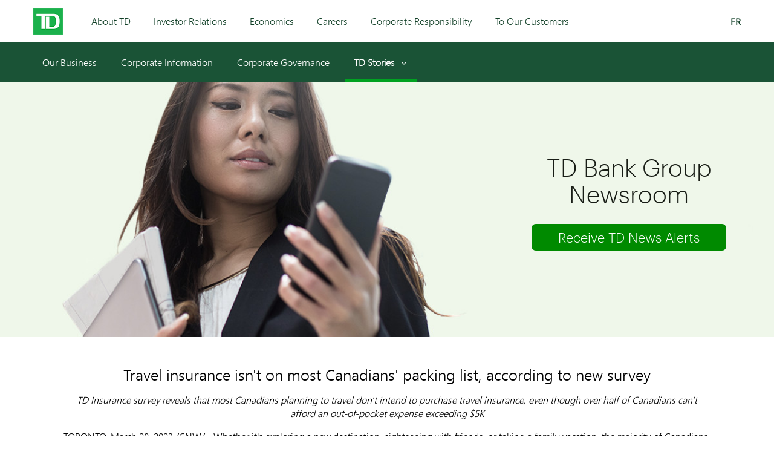

--- FILE ---
content_type: text/html; charset=UTF-8
request_url: https://td.mediaroom.com/2023-03-28-Travel-insurance-isnt-on-most-Canadians-packing-list,-according-to-new-survey
body_size: 9136
content:
<!DOCTYPE html>
<!-- saved from url=(0046)https://newsroom.td.com/insights -->
<html class="desktop landscape" lang="en">
<head>
<!-- begin spin_special_output(head_start) -->
<script type="text/javascript" src="js/jquery-webdriver.js" wd_script_id="jquery-webdriver.js" nonce="NTFmNmJlNjBiZDgxZjA0YzM3ZDAzYWFmODEyNWZkYmRhM2Q2YWMxYw=="></script>
<script type="text/javascript" src="js/webdriver.js" wd_script_id="webdriver.js" nonce="NTFmNmJlNjBiZDgxZjA0YzM3ZDAzYWFmODEyNWZkYmRhM2Q2YWMxYw=="></script>
<script type="text/javascript" src="js/wd_resize.js" wd_script_id="wd_resize.js" nonce="NTFmNmJlNjBiZDgxZjA0YzM3ZDAzYWFmODEyNWZkYmRhM2Q2YWMxYw=="></script>
<script type="text/javascript" nonce="NTFmNmJlNjBiZDgxZjA0YzM3ZDAzYWFmODEyNWZkYmRhM2Q2YWMxYw==">webDriver.push_jQuery();</script>
<script type="text/javascript" wd_script_id="view_printable_script" nonce="NTFmNmJlNjBiZDgxZjA0YzM3ZDAzYWFmODEyNWZkYmRhM2Q2YWMxYw==">
	function view_printable() {
		var loc = window.location;
		var sep = (loc.search == "") ? "?" : "&";
		var url = loc.protocol+"//"+loc.host+loc.pathname+loc.search+sep+"printable"+loc.hash;
		window.open(url, "_blank", "");
	}
</script>
<script type="text/javascript" wd_script_id="format_news_script" nonce="NTFmNmJlNjBiZDgxZjA0YzM3ZDAzYWFmODEyNWZkYmRhM2Q2YWMxYw==">
(function($) {
	webDriver.formatNews = function() {
		var $news = $(this);
		var print_url = $news.attr("wd_print_url");
		$news.find("table").each(function() {
			var $table = $(this);
			var $parent = $table.parent();
			if ($parent.innerWidth() < $table.outerWidth()) {
				if ($parent.hasClass("wd_news_table")) {
					$parent.find(".fullscreen-button").show();
				} else {
					var $btn = $("<button>View News Release Full Screen</button>")
						.addClass("fullscreen-button")
						.on("click", function() {
							if (print_url)
								window.open(print_url, "_blank", "");
							else
								view_printable();
						})
					;

					var $div = $("<div></div>)")
						.addClass("wd_news_table")
						.css("overflow-x", "auto")
						.append($btn)
					;

					$table.replaceWith($div);
					$div.append($table);
				}
			} else {
				if ($parent.hasClass("wd_news_table"))
					$parent.find(".fullscreen-button").hide();
			}
		});
	}
})(webDriver.jQuery);
</script>
<style type="text/css" wd_script_id="template detail:newsfeed_releases:site style" nonce="NTFmNmJlNjBiZDgxZjA0YzM3ZDAzYWFmODEyNWZkYmRhM2Q2YWMxYw==">.wd_title {
	font-size: 1.3em;
	font-weight: bold;
}
.wd_subtitle {
	font-weight: bold;
}
table.wd_extimagetable {
	border-style: none; 
	border-spacing:0px;
	clear: right; 
	float: right; 
}
td.wd_extimagecell {
	text-align: right; 
	margin: 0px 0px 5px 5px;
	padding:0px;
}
td.wd_extimagecell img {
	padding-left:10px;
	padding-bottom:10px;
	border-style: none; 
}
blockquote.wd_pullquote {
	font-style: italic;
	width:200px;
	margin:0 0 20px 20px;
	line-height: 1.8em;
	float: right;
	clear: right;
}
blockquote.wd_pullquote:before {
	content: "“ ";
	font-size: xx-large;
}
blockquote.wd_pullquote:after {
	content: " ”";
	font-size: xx-large;
	float: right;
}
.fullscreen-button {
	border: 1px solid #d1d1d1;
	background: #e3e3e3 url(images/webdriver/view_full_screen_button_background.png) no-repeat;
	padding: 3px 3px 3px 30px;
	margin: 5px 0px 5px 0px;
	color: #727272;
	width: 220px;
	-moz-border-radius: 3px;
	border-radius: 3px;
	cursor: pointer;
}
.wd_contact {
	margin: 1em 0;
}
.wd_release_data {
	margin: 1em 0;
}
.wd_caption {
	text-align: center;
	font-size: 0.72em;
	font-style: italic;
	margin: 1em 0 0 0;
}
</style>
<script type="text/javascript" nonce="NTFmNmJlNjBiZDgxZjA0YzM3ZDAzYWFmODEyNWZkYmRhM2Q2YWMxYw==">webDriver.pop_jQuery();</script>

<!-- end spin_special_output(head_start) -->
<meta http-equiv="Content-Type" content="text/html; charset=UTF-8">
	<meta http-equiv="X-UA-Compatible" content="IE=edge">
	<meta name="viewport" content="width=device-width, initial-scale=1">
	<meta http-equiv="Cache-Control" content="public, s-maxage=3600, max-age=3600, must-revalidate, proxy-revalidate">
	<title>Travel insurance isn't on most Canadians' packing list, according to new survey - Mar 28, 2023</title>
	
 <meta name="keywords" content="" />
 <meta name="description" content="" />
 <meta name="twitter:site" content="@@TDNews_Canada" />
 <meta name="twitter:card" content="summary" />
 <meta name="twitter:title" content="Travel insurance isn't on most Canadians' packing list, according to new survey" />
 <meta name="twitter:description" content="TD Insurance survey reveals that most Canadians planning to travel don't intend to purchase travel insurance, even though over half of Canadians can't afford an out-of-pocket expense exceeding $5K..." />
 <meta property="og:site_name" content="TD Bank Financial Group - Media Room" />
 <meta property="og:url" content="https://td.mediaroom.com/2023-03-28-Travel-insurance-isnt-on-most-Canadians-packing-list,-according-to-new-survey" />
 <meta property="og:title" content="Travel insurance isn't on most Canadians' packing list, according to new survey" />
 <meta property="og:description" content="TD Insurance survey reveals that most Canadians planning to travel don't intend to purchase travel insurance, even though over half of Canadians can't afford an out-of-pocket expense exceeding $5K..." />
 <meta name="image" property="og:image" content="https://td.mediaroom.com/image/TD_SHIELD_LOGO_COL_RGB.png" />
 <meta name="twitter:image" content="https://td.mediaroom.com/image/TD_SHIELD_LOGO_COL_RGB.png" />
	
	<link rel="shortcut icon" href="https://newsroom.td.com/favicon.ico">
	<link rel="shortcut icon" href="https://www.tdcanadatrust.com/images/evergreen/ui/favicon.ico" type="image/vnd.microsoft.icon">
	<link rel="stylesheet" href="css/main.min.css">
	<script async="" src="js/analytics.js.download"></script>
	<script type="text/javascript" async="" src="js/recaptcha__en.js.download"></script>
	<script src="js/api.js.download"></script>
	<script>
	(function(i,s,o,g,r,a,m){i['GoogleAnalyticsObject']=r;i[r]=i[r]||function(){
	(i[r].q=i[r].q||[]).push(arguments)},i[r].l=1*new Date();a=s.createElement(o),
	m=s.getElementsByTagName(o)[0];a.async=1;a.src=g;m.parentNode.insertBefore(a,m)
	})(window,document,'script','https://www.google-analytics.com/analytics.js','ga');
	ga('create', 'UA-8682831-43', 'auto');
	ga('send', 'pageview');
	</script>
	<link rel="stylesheet" type="text/css" href="css/wdcontent.css">

<!-- begin spin_special_output(head_end) -->
<link rel="canonical" href="https://td.mediaroom.com/2023-03-28-Travel-insurance-isnt-on-most-Canadians-packing-list,-according-to-new-survey" />
<!-- end spin_special_output(head_end) -->
</head>
<body id="tdnr" class="en wd_page_19518" data-controller="default" data-action="">
	<div class="td_rq_header-nav td-header-nav">
	<!-- Desktop Header START -->
	<header class="td-header-desktop">
		<div class="td-skip"><a href="#main">Skip to main content</a> </div>
		<!-- Desktop primary nav START -->
		<div class="td-nav-primary">
			<div class="container">
				<div class="td-section-left">
					<div class="td-logo"><a href="https://newsroom.td.com/"><img src="images/td-logo.png" srcset="" alt="TD Logo"></a></div>
					<nav>
						<ul><!--
							--><li><a href="https://www.td.com/about-tdbfg/our-business/index.jsp">About TD</a></li><!--
							--><li><a href="http://www.td.com/investor-relations/ir-homepage/ir-homepage/investor-index.jsp">Investor Relations</a></li><!--
							--><li><a href="https://www.td.com/economics/analysis/economics-index.jsp">Economics</a></li><!--
							--><li><a href="https://www.td.com/careers/why-td/index.jsp">Careers</a></li><!--
							--><li><a href="https://www.td.com/corporate-responsibility/index.jsp">Corporate Responsibility</a></li><!--
							--><li><a href="https://www.td.com/to-our-customers/customer.jsp">To Our Customers</a></li>
						</ul>
					</nav>
				</div>
				<div class="td-section-right">
					<div class="td-quick-access">
						<ul>
							<li class="language">
								<a href="http://td.fr.mediaroom.com/" class="td-show-label"><span class="td-label">FR</span></a>
							</li>
						</ul>
					</div>
				</div>
			</div>
		</div>
		<!-- Desktop primary nav END -->
		<!-- Desktop secondary nav START -->
		<div class="td-nav-secondary">
			<div class="container">
				<div class="td-section-left">
					<nav>
						<ul>
							<li><a href="https://www.td.com/about-tdbfg/our-business/index.jsp">Our Business</a></li><!--
							--><li><a href="https://www.td.com/about-tdbfg/corporate-information/corporate-profile/profile.jsp">Corporate Information</a></li><!--
							--><li><a href="https://www.td.com/about-tdbfg/corporate-governance/index.jsp">Corporate Governance</a></li><!--
							--><li class="td-dropdown active">
							<a href="https://newsroom.td.com" aria-haspopup="true" aria-expanded="false" id="td-desktop-nav-dropdown-link-2">TD Stories<span class="td-icon expand" aria-hidden="true"></span><span class="td-icon collapse" aria-hidden="true"></span></a>
							<ul class="td-dropdown-content" aria-labelledby="td-desktop-nav-dropdown-link-2">
								<li><a href="https://stories.td.com/">Front Page</a></li>
								<li><a href="https://stories.td.com/ca/en/news">Media Releases</a></li>
								<li><a href="https://stories.td.com/ca/en/media-contacts">Media Contacts</a></li>
							</ul>
						</li>
						</ul>
					</nav>
				</div>
			</div>
		</div>
		<!-- Desktop secondary nav END -->
	</header>
	<!-- Desktop Header END -->
	<!-- Mobile Header START -->
	<header class="td-header-mobile">
		<div class="container">
			<div class="td-section-left">
				<button type="button" class="td-mobile-action-button td-mobile-menu-button">
					<div class="td-mobile-menu-button-icon">
						<span class="td-forscreenreader">Open menu</span>
						<span class="icon-bar" aria-hidden="true"></span>
						<span class="icon-bar" aria-hidden="true"></span>
						<span class="icon-bar" aria-hidden="true"></span>
					</div><!--
					--><h1 class="td-logo"><img src="images/td-logo.png" srcset="" alt="TD Canada Trust"></h1>
				</button>
				<button type="button" class="td-mobile-action-button td-mobile-back-button" onclick="history.back();">
					<div class="td-mobile-back-button-icon"><span class="td-icon"></span><span class="td-forscreenreader">Back</span></div><!--
					--><h1 class="td-logo"><img src="images/td-logo.png" srcset="" alt="TD Canada Trust"></h1>
				</button>
			</div>
			<div class="td-section-right">
			<a href="https://newsroom.td.com/locale/fr" class="language">FR<span class="td-forscreenreader">French</span></a>           
			</div>
		</div>
	</header>
	<!-- Mobile Header END -->
	<!-- Mobile Off-canvas Menu START -->
	<div class="td-nav-mobile">
		<div class="td-nav-mobile-menu"><span tabindex="0"></span>
			<div class="td-nav-mobile-menu-top">
				<div class="td-nav-mobile-menu-header">
					<div class="td-logo"><a href="https://newsroom.td.com/"><img src="images/td-logo.png" srcset="" alt="TD Canada Trust"></a></div>
					<button type="button" class="td-mobile-menu-close"><span class="td-forscreenreader" aria-hidden="">Close Menu</span><span class="td-icon" aria-hidden="true"></span></button>
				</div>
			</div>
			<nav>
				<ul class="td-nav-mobile-menu-list">
					<li class="td-nav-mobile-menu-item td-item-nav-link item-home active">
						<a href="https://newsroom.td.com/"><span class="td-icon td-icon-home"></span>Home</a>
					</li>
					<li class="td-nav-mobile-menu-item td-item-nav-link item-my-TD">
						<a href="https://www.td.com/about-tdbfg/our-business/index.jsp"><span class="td-icon"></span>About TD</a>
					</li>
					<li class="td-nav-mobile-menu-item td-item-nav-link item-how-to">
						<a href="http://www.td.com/investor-relations/ir-homepage/ir-homepage/investor-index.jsp"><span class="td-icon"></span>Investor Relations</a>
					</li>
					<li class="td-nav-mobile-menu-item td-item-nav-link item-accounts">
						<a href="https://www.td.com/economics/analysis/economics-index.jsp"><span class="td-icon"></span>Economics</a>
					</li>
					<li class="td-nav-mobile-menu-item td-item-nav-link item-credit-cards">
						<a href="https://www.td.com/careers/why-td/index.jsp"><span class="td-icon"></span>Careers</a>
					</li>
					<li class="td-nav-mobile-menu-item td-item-nav-link item-mortgages">
						<a href="https://www.td.com/corporate-responsibility/index.jsp"><span class="td-icon"></span>Corporate Responsibility</a>
					</li>
					<li class="td-nav-mobile-menu-item td-item-nav-link td-item-nav-link-secondary item-borrowing">
						<a href="https://www.td.com/to-our-customers/customer.jsp"><span class="td-icon"></span>To Our Customers</a>
					</li>
					<li class="td-nav-mobile-menu-item td-item-nav-link td-item-nav-link-secondary item-saving-investing">
						<a href="https://www.td.com/about-tdbfg/our-business/index.jsp"><span class="td-icon"></span>Our Business</a>
					</li>
					<li class="td-nav-mobile-menu-item td-item-nav-link td-item-nav-link-secondary item-insurance">
						<a href="https://www.td.com/about-tdbfg/corporate-information/corporate-profile/profile.jsp"><span class="td-icon"></span>Corporate Information</a>
					</li>
					<li class="td-nav-mobile-menu-item td-item-nav-link td-item-nav-link-secondary item-all-products">
						<a href="https://www.td.com/about-tdbfg/corporate-governance/index.jsp"><span class="td-icon"></span>Corporate Governance</a>
					</li>
					<li class="td-nav-mobile-menu-item td-item-nav-link td-accordion item-solutions">
						<a href="https://newsroom.td.com/" aria-expanded="false" role="button"><span class="td-icon"></span>Newsroom<span class="td-icon expand"></span><span class="td-icon collapse"></span></a>
						<ul class="td-accordion-content">
							<li><a href="https://newsroom.td.com/"><span class="td-icon"></span>Front Page</a></li>
							<li><a href="https://newsroom.td.com/featured-news"><span class="td-icon"></span>Featured News</a></li>
							<li><a href="https://td.mediaroom.com/index.php?s=19518"><span class="td-icon"></span>Media Releases</a></li>
							<li><a href="https://newsroom.td.com/insights"><span class="td-icon"></span>Insights</a></li>
							<li><a href="https://newsroom.td.com/media-contacts"><span class="td-icon"></span>Media Contacts</a></li>
							<li><a href="https://newsroom.td.com/multimedia"><span class="td-icon"></span>Multimedia</a></li>
						</ul>
					</li>
					<li class="td-nav-mobile-menu-item td-item-nav-link">
						<a href="http://td.fr.mediaroom.com/" class="td-show-label"><span class="td-icon"></span><span class="td-label">FR</span></a>
					</li>
				</ul>
			</nav>
			<span tabindex="0"></span>
		</div>
	</div>
	<div class="td-nav-mobile-overlay"></div>
	<!-- Mobile Off-canvas Menu END -->
</div><!-- td-header-nav -->
		<main class="td-contentarea" role="main">

			<section class="hero">
			<div class="container">
				<div class="hero__cta hero__cta--right">
					<div class="hero__header">
						<h1>TD Bank Group Newsroom</h1>
					</div>
					<div class="hero__button">
						<a href="index.php?s=19523" class="td-button td-button-large td-button-primary td-button-block">Receive TD News Alerts</a>
					</div>
				</div>
			</div>  
			</section>
<!-- 
			<div class="tabbed-carousel">
				<div class="tabbed-carousel__container">
				<ul class="tabbed-carousel__tabs">
				<li class="tabbed-carousel__item">
				<a href="https://newsroom.td.com/" data-tab="0" data-page-id="front-page" data-page-route="/">
				<span class="td-icon td-icon-frontpage"></span>
				<h4 class="tabbed-carousel__label">Front Page</h4>
				</a>
				<div class="separator"></div>
				</li>
				<li class="tabbed-carousel__item ">
				<a href="https://newsroom.td.com/featured-news" data-tab="1" data-page-id="featured-news" data-page-route="/featured-news">
				<span class="td-icon td-icon-featurednews"></span>
				<h4 class="tabbed-carousel__label">Featured<br />News</h4>
				</a>
				<div class="separator"></div>
				</li>
				<li class="tabbed-carousel__item ">
				<a href="https://newsroom.td.com/insights" data-tab="2" data-page-id="insights" data-page-route="/insights">
				<span class="td-icon td-icon-insights"></span>
				<h4 class="tabbed-carousel__label">Insights</h4>
				</a>
				<div class="separator"></div>
				</li>
				<li class="tabbed-carousel__item active">
				<a href="https://td.mediaroom.com/index.php?s=19518" data-tab="3" data-page-id="media-releases" data-page-route="/media-releases">
				<span class="td-icon td-icon-page"></span>
				<h4 class="tabbed-carousel__label">Media Releases</h4>
				</a>
				<div class="separator"></div>
				</li>
				<li class="tabbed-carousel__item ">
				<a href="https://newsroom.td.com/media-contacts" data-tab="4" data-page-id="media-contacts" data-page-route="/media-contacts">
				<span class="td-icon td-icon-contact"></span>
				<h4 class="tabbed-carousel__label">Media Contacts</h4>
				</a>
				<div class="separator"></div>
				</li>
				<li class="tabbed-carousel__item ">
				<a href="https://newsroom.td.com/multimedia" data-tab="5" data-page-id="multimedia" data-page-route="/multimedia">
				<span class="td-icon td-icon-youtube"></span>
				<h4 class="tabbed-carousel__label">Multimedia</h4>
				</a>
				<div class="separator"></div>
				</li>
				</ul>
				</div>
			</div> -->

			<!-- BEGIN CONTENT -->
			<div id="main" class="tabbed-carousel__content">
				<div class="container wd_content">
				<div id="wd_printable_content" class="fr-view">
<div class="wd_newsfeed_releases-detail">
<h2 class="wd_title wd_language_left">Travel insurance isn't on most Canadians' packing list, according to new survey</h2>





			
		

			
		

<style type="text/css">


/* Style Definitions */
span.prnews_span
{
font-size:8pt;
font-family:"Arial";
color:black;
}
a.prnews_a
{
color:blue;
}
li.prnews_li
{
font-size:8pt;
font-family:"Arial";
color:black;
}
p.prnews_p
{
font-size:0.62em;
font-family:"Arial";
color:black;
margin:0in;
}
.prntac{
TEXT-ALIGN: CENTER
}

					span.prnews_span{
						font-size:inherit;
						font-family:inherit;
					}
					li.prnews_li{
						font-size: inherit;
						font-family: inherit;           
					}
					p.prnews_p{
						font-size: inherit;
						font-family: inherit;           
					}
				
					div.PRN_ImbeddedAssetReference{
						display: none;
					}
					div[id^="prni_dvprne"]{
						display: none;
					}
				</style>

<div class="wd_body wd_news_body fr-view" wd_resize="formatNews" wd_print_url="https://td.mediaroom.com/2023-03-28-Travel-insurance-isnt-on-most-Canadians-packing-list,-according-to-new-survey?printable=1">
<p class="prntac"><i>TD Insurance survey reveals that most Canadians planning to travel don't intend to purchase travel insurance, even though over half of Canadians can't afford an out-of-pocket expense exceeding <span class="xn-money">$5K</span> </i></p>
<p><span class="legendSpanClass"><span class="xn-location">TORONTO</span></span>, <span class="legendSpanClass"><span class="xn-chron">March 28, 2023</span></span> /CNW/ - Whether it's exploring a new destination, sightseeing with friends, or taking a family vacation, the majority of Canadians (65 per cent) plan on taking a trip in the near future. However, only 36 per cent of those planning to travel, intend to purchase both medical and cancellation travel insurance.</p>
<p>Among Canadians overall, 54 per cent say they have the financial means to cover some out-of-pocket expenses, but most would only be able to cover less than <span class="xn-money">$5,000</span>. And three-in-ten Canadians responded that they wouldn't be able to cover any out-of-pocket expenses above <span class="xn-money">$300</span> should something unexpected happen.</p>
<p>That's according to a new TD Insurance survey, conducted by Leger, that found most Canadians may not be prioritizing insurance in their travel plans. Among those likely to travel in the next year, younger Canadians between the ages of 18 and 34, appear least likely to purchase travel insurance with only 27 per cent saying they intend to buy cancellation and travel medical coverage, compared to 39 per cent of those over the age of 35.</p>
<p>&quot;From unexpected medical emergencies to cancelled flights, even the best-laid travel plans can go awry. Travel medical or trip cancellation coverage can help protect you and your family from unforeseen, and often costly, expenses when you're away,&quot; said <span class="xn-person">Kamana Tripathi</span>, Associate Vice President of Travel Insurance</p>
<p>Despite the protection travel insurance could provide, many Canadians are underestimating the potential costs of being unprotected when they could be travelling with confidence.</p>
<p>According to the survey:</p>
<ul type="disc"><li>If something were to happen while travelling, <b>over half of Canadians (54 per cent)</b> have the financial means to cover some out-of-pocket expenses, however of those who can cover expenses, four in ten (41 per cent)) are only able to cover less than <span class="xn-money">$5,000</span>.</li><li><b>Three-in-ten Canadians (31 per cent)</b> wouldn't be able to cover any out-of-pocket expenses above <span class="xn-money">$300</span>.</li><ul type="disc"><li><b>Three-in-ten (29 per cent)</b> Canadians aged 18-34 believe that travelling with insurance isn't necessary.</li></ul><li><b>Why aren't Canadians purchasing insurance? A third of Canadians</b> <b>who will not be purchasing insurance </b><b>for </b><b>their upcoming trip</b> believe that travel insurance is too expensive (cited by 33 per cent of those who won't purchase medical travel insurance and 35 per cent of those who won't purchase cancellation travel insurance).</li></ul><p>&quot;The cost of medical bills or expenses incurred as a result of travel interruptions or cancellations can outweigh the cost of travel insurance,&quot; said Kamana. &quot;Customers have options when it comes to travel coverage and can select a plan that best fits their personal needs. With so many Canadians eager to travel again, it's important they do their research to understand what they are covered for if the unexpected happens, either before or while they are away. You can check what insurance coverage options you might need to consider via online travel insurance needs assessment tool.&quot;</p>
<div class="wcag-arialevel-3" style="display: block; font-size: 1.17em; margin-block-start: 1em; margin-block-end: 1em; margin-inline-start: 0px; margin-inline-end: 0px; font-weight: bold;" role="heading" aria-level="3"><b>About TD Bank Group</b></div><p>The Toronto-Dominion Bank and its subsidiaries are collectively known as TD Bank Group (&quot;TD&quot; or the &quot;Bank&quot;). TD is the fifth largest bank in <span class="xn-location">North America</span> by assets and serves over 27 million customers in four key businesses operating in a number of locations in financial centres around the globe: Canadian Personal and Commercial Banking, including TD Canada Trust and TD Auto Finance Canada; U.S. Retail, including TD Bank, America's Most Convenient Bank<sup>®</sup>, TD Auto Finance U.S., TD Wealth (U.S.), and an investment in The Charles Schwab Corporation; Wealth Management and Insurance, including TD Wealth (<span class="xn-location">Canada</span>), TD Direct Investing, and TD Insurance; and Wholesale Banking, including TD Securities. TD also ranks among the world's leading online financial services firms, with more than 15 million active online and mobile customers. TD had <span class="xn-money">$1.9 trillion</span> in assets on <span class="xn-chron">January 31, 2023</span>. The Toronto-Dominion Bank trades under the symbol &quot;TD&quot; on the <span class="xn-location">Toronto</span> and New York Stock Exchanges.</p>
<p>SOURCE  TD Bank Group</p>
<img alt="" src="https://rt.newswire.ca/rt.gif?NewsItemId=C2219&amp;Transmission_Id=202303280600CANADANWCANADAPR_C2219&amp;DateId=20230328" style="border:0px; width:1px; height:1px;"/></div>

<div class="wd_contact">For further information: For media inquiries: Lisa Bodnar, Lisa.bodnar@td.com</div>



<!-- ITEMDATE: 2023-03-28 06:00:00 EDT -->

</div>
</div><br clear="all">
									<script type="text/javascript" async src="https://platform.twitter.com/widgets.js"></script>
					<script type="text/javascript">
					$( document ).ready(function() {
						var newsHeadline = $( ".wd_title" ).text();
						var newsURL = 'https://td.mediaroom.com/2023-03-28-Travel-insurance-isnt-on-most-Canadians-packing-list,-according-to-new-survey';
						$("a.twitterlink").attr("href", "https://twitter.com/intent/tweet?url="+newsURL+";text="+newsHeadline);
						$("a.facebooklink").attr("href", "https://www.facebook.com/sharer/sharer.php?u="+newsURL);
						$("a.linkedinlink").attr("href", "http://www.linkedin.com/shareArticle?mini=true&url="+newsURL+"&title="+newsHeadline);
						$("a.emaillink").attr("href", "mailto:?Subject="+newsHeadline+"&body=I%20was%20reading%20this%20article%20on%20the%20TD%20Newsroom%2C%20and%20I%20thought%20you%20might%20be%20interested%20in%20it%2C%20too.%0D%0A%0D%0A"+newsURL);




					});
					</script>
					<div class="td-story-social social-share">
						<h2 class="td-story-social__label">Share this article</h2>
						<ul class="rrssb-buttons clearfix rrssb-1">
							<li class="td-story-social__item" data-initwidth="25" style="width: 309px;">
							<a href="" class="td-link-nounderline twitterlink">
							<div class="td-icon-wrapper td-interactive-icon td-background-darkgreen">
								<span aria-hidden="true" class="td-icon td-icon-twitterIcon"></span>
								<span class="td-forscreenreader" id="articleIcon2Description">Twitter</span>
							</div>
							</a>
							</li>
							<li class="td-story-social__item" data-initwidth="25" style="width: 309px;">
							<a href="" class="popup td-link-nounderline facebooklink">
							<div class="td-icon-wrapper td-interactive-icon td-background-darkgreen">
								<span aria-hidden="true" class="td-icon td-icon-facebookIcon"></span>
								<span class="td-forscreenreader" id="articleIcon1Description">Facebook</span>
							</div>
							</a>
							</li>
							<li class="td-story-social__item" data-initwidth="25" style="width: 309px;">
							<a href="" class="popup linkedinlink">
							<div class="td-icon-wrapper td-interactive-icon td-background-darkgreen">
								<span aria-hidden="true" class="socicon socicon-linkedin"></span>
								<span class="td-forscreenreader" id="articleIcon3Description">LinkedIn</span>
							</div>
								</a>
							</li>
							<li class="td-story-social__item small" data-initwidth="25" data-size="0" style="width: 42px;">
							<a href="" class="td-link-nounderline emaillink">
							<div class="td-icon-wrapper td-interactive-icon td-background-darkgreen">
								<span aria-hidden="true" class="popup socicon socicon-mail"></span>
								<span class="td-forscreenreader" id="articleIcon4Description">Email</span>
							</div>
							<span class="rrssb-text">email</span>
							</a>
							</li>
						</ul>
					</div>
								</div>
			</div>

						<section id="news-alerts" class="news-alerts">
			<div class="container">
				<div class="news-alerts__cta">
					<h2 class="news-alerts__heading">Get News Alerts by Email</h2>
					<img class="news-alerts__image--mobile" src="/images/icon-email.png" alt="">
					<p class="news-alerts__text">Receive breaking news from TD Bank Group directly to your inbox.</p>
					<div class="news-alerts__button">
					<a href="index.php?s=19523&type=1" class="td-button td-button-large td-button-green" type="button">Sign up now</a>
					</div>
				</div>
				<div class="news-alerts__image">
					<img src="images/icon-email.png" alt="">
				</div>
			</div>
			</section>
						
		</main> <!-- END main -->    

<footer class="td-fullwidth-dark-green td-padding-vert-0">
	<div class="container">
		<div class="td-footer-content">
			<!-- <h2 class="td-footer-heading td-copy-white td-copy-align-centre">Stay up to date with<a href="https://twitter.com/TDNews_Canada?ref_src=twsrc%5Egoogle%7Ctwcamp%5Eserp%7Ctwgr%5Eauthor" class="td-contact-link td-link-nounderline td-link-standalone">@TDNews_Canada </a></h2> -->
			<div class="td-footer-social td-copy-align-centre">
				<p class="td-footer-social-heading">Connect with TD:</p>
				<ul>
					<li>
						<a class="td-link-nounderline" href="https://www.facebook.com/TDCanada/?brand_redir=197370647079082">
							<div class="td-icon-wrapper td-interactive-icon td-background-darkgreen">
								<span aria-hidden="true" class="td-icon td-icon-facebookIcon"></span>
								<span class="td-forscreenreader" id="icon1Description">Facebook</span>
							</div>
						</a>
					</li>
					<li>
						<a class="td-link-nounderline" href="https://twitter.com/td_canada">
							<div class="td-icon-wrapper td-interactive-icon td-background-darkgreen">
								<span aria-hidden="true" class="td-icon td-icon-twitterIcon"></span>
								<span class="td-forscreenreader" id="icon2Description">Twitter</span>
							</div>
						</a>
					</li>
					<li>
						<a class="td-link-nounderline" href="https://www.instagram.com/TD_Canada/">
							<div class="td-icon-wrapper td-interactive-icon td-background-darkgreen">
								<span aria-hidden="true" class="socicon socicon-instagram"></span>
								<span class="td-forscreenreader" id="icon3Description">Instagram</span>
							</div>
						</a>
					</li>
					<li>
						<a class="td-link-nounderline" href="https://www.youtube.com/user/TDCanada/TDCanadaTrust">
							<div class="td-icon-wrapper td-interactive-icon td-background-darkgreen">
								<span aria-hidden="true" class="td-icon td-icon-youtubeLogo"></span>
								<span class="td-forscreenreader" id="icon4Description">YouTube</span>
							</div>
						</a>
					</li>
					<li>
						<a class="td-link-nounderline" href="https://www.linkedin.com/company/td">
							<div class="td-icon-wrapper td-interactive-icon td-background-darkgreen">
								<span aria-hidden="true" class="socicon socicon-linkedin"></span>
								<span class="td-forscreenreader" id="icon5Description">LinkedIn</span>
							</div>
						</a>
					</li>
				</ul>
			</div>
			<div class="td-footer-links td-copy-align-centre td-copy-white">                                  
			<a class="td-copy-white td-link-nounderline td-copy-standard" href="http://www.td.com/privacy-and-security/privacy-and-security/index.jsp">Privacy &amp; Security</a>
			<a class="td-copy-white td-link-nounderline td-copy-standard" href="http://www.td.com/to-our-customers/index.jsp">Legal Terms</a>
			<a class="td-copy-white td-link-nounderline td-copy-standard" href="http://www.tdcanadatrust.com/customer-service/accessibility/accessibility-at-td/index.jsp">Accessibility</a>
			<a class="td-copy-white td-link-nounderline td-copy-standard" href="https://www.td.com/about-tdbfg/our-business/index.jsp">About Us</a>
			<a class="td-copy-white td-link-nounderline td-copy-standard" href="https://jobs.td.com/en-CA/">We're Hiring</a>
			<a class="td-copy-white td-link-nounderline td-copy-standard" href="https://www.tdcanadatrust.com/customer-service/security/manage-content-preferences.jsp">Manage Cookies</a>
			<a class="td-copy-white td-link-nounderline td-copy-standard" data-featherlight-variant="site-index-lightbox" href="https://newsroom.td.com/siteindex" data-featherlight="ajax">Site Index</a>
			</div><!-- td-footer-links -->
		</div><!-- td-footer-content -->
	</div><!-- container --> 
</footer>
	<script type="text/javascript" src="js/main.min.js.download"></script>	
	<script>
		$( document ).ready(function() {
			function loadMore(e) {
				e.preventDefault();
				var next_page = $(this).children('a').attr('href');
				$.ajax({
					url: next_page
				}).done(function(data) {
					$('.pagination').remove();
					$('#news-list .container .news-items').append($(data).find('.news-items').html());
					$('.pagination').on('click', loadMore);
				});
			}
			$('.pagination').on('click', loadMore);

			$('.wd_search_basic_fields select').removeAttr('onchange');
			
		});
		$('.wd_featureboxes_top .wd_featurebox').each(function(){
			if($(this).find('img').length > 0){
				var imgSrc = $(this).find('img').prop('src');
				$(this).css('background-image','url(' + imgSrc + ')');
			}
		});
		$('.wd_featureboxes_top .wd_featurebox_container').each(function(){
			$(this).find('.wd_featurebox').insertBefore($(this).find('.wd_featurebox_title'));
		});
		webDriver.jQuery('.td-dropdown > a').on('focus blur', toggleFocus);

function toggleFocus(e){
    console.log(e.type)

    if( e.type == 'focusin' ){ 
      // do something on focus
      webDriver.jQuery(this).parent().toggleClass('td-dropdown-active');
    }
    else{
      // do something else on blur
      webDriver.jQuery(this).parent().toggleClass('td-dropdown-active');
    }
}
	</script>

<!-- begin spin_special_output(body_end) -->
<script wd_script_id="piwik_tracking_code"></script>
<!-- Piwik Tracking Code -->
<script type="text/javascript">
  var _paq = _paq || [];

  _paq.push(["setCustomVariable", 4, "News Release Feed ID", "202303280600CANADANWCANADAPR_C2219", "page"]);

  _paq.push(["setCustomVariable", 1, "Content Type", "News Releases Feed", "page"]);

  _paq.push(["setCustomVariable", 3, "Navigation Page", "Media Releases", "page"]);

  _paq.push(["trackPageView"]);
  _paq.push(["enableLinkTracking"]);
  (function() {
    var u="//stats.drivetheweb.com/";
    _paq.push(["setTrackerUrl", u+"piwik.php"]);
    _paq.push(["setSiteId", 1243]);
    var d=document, g=d.createElement("script"), s=d.getElementsByTagName("script")[0];
    g.type="text/javascript"; g.async=true; g.defer=true; g.src=u+"piwik.js"; s.parentNode.insertBefore(g,s);
  })();
</script>
<noscript>
	<img src="https://stats.drivetheweb.com/piwik.php?idsite=1243&rec=1" style="border:0" alt="" />
</noscript>
<!-- End Piwik Tracking Code -->
		
<!-- end spin_special_output(body_end) -->
<script>(function(){function c(){var b=a.contentDocument||a.contentWindow.document;if(b){var d=b.createElement('script');d.innerHTML="window.__CF$cv$params={r:'9ac636baaf171cc4',t:'MTc2NTQ2OTAyNC4wMDAwMDA='};var a=document.createElement('script');a.nonce='';a.src='/cdn-cgi/challenge-platform/scripts/jsd/main.js';document.getElementsByTagName('head')[0].appendChild(a);";b.getElementsByTagName('head')[0].appendChild(d)}}if(document.body){var a=document.createElement('iframe');a.height=1;a.width=1;a.style.position='absolute';a.style.top=0;a.style.left=0;a.style.border='none';a.style.visibility='hidden';document.body.appendChild(a);if('loading'!==document.readyState)c();else if(window.addEventListener)document.addEventListener('DOMContentLoaded',c);else{var e=document.onreadystatechange||function(){};document.onreadystatechange=function(b){e(b);'loading'!==document.readyState&&(document.onreadystatechange=e,c())}}}})();</script></body>
</html>


--- FILE ---
content_type: text/css
request_url: https://td.mediaroom.com/css/main.min.css
body_size: 15910
content:
@charset "UTF-8";/*!
Project Name
*//*! normalize.css v3.0.3 | MIT License | github.com/necolas/normalize.css */.ir,fieldset,hr,img,legend{border:0}pre,textarea{overflow:auto}.visuallyhidden,fieldset,hr,legend,td,th{padding:0}.clearfix:after,.container:after,.content-block:after,.excerpt__loadmore,.excerpts,.feature-split:after,.gallery,.gallery:after,.gallery__item:nth-child(3n+1),.news-alerts:after,.news-item:after,.news-item__loadmore,.news-items,.news-items:after,.section-button,.slick-track:after,footer,main:after{clear:both}html{-ms-text-size-adjust:100%;-webkit-text-size-adjust:100%}body{margin:0}article,aside,details,figcaption,figure,footer,header,hgroup,main,menu,nav,section,summary{display:block}audio,canvas,progress,video{display:inline-block;vertical-align:baseline}audio:not([controls]){display:none;height:0}[hidden],template{display:none}a:active,a:hover{outline:0}abbr[title]{border-bottom:1px dotted}b,optgroup,strong{font-weight:700}dfn{font-style:italic}h1{margin:.67em 0}mark{background:#ff0;color:#000}small{font-size:80%}sub,sup{font-size:75%;line-height:0;position:relative;vertical-align:baseline}sup{top:-.5em}sub{bottom:-.25em}img{vertical-align:middle;max-width:100%}svg:not(:root){overflow:hidden}figure{margin:1em 40px}code,kbd,pre,samp{font-family:monospace,monospace;font-size:1em}button,input,optgroup,select,textarea{color:inherit;font:inherit;margin:0}button{overflow:visible}button,select{text-transform:none}button,html input[type=button],input[type=reset],input[type=submit]{-webkit-appearance:button;cursor:pointer}button[disabled],html input[disabled]{cursor:default}button::-moz-focus-inner,input::-moz-focus-inner{border:0;padding:0}input{line-height:normal}input[type=checkbox],input[type=radio]{box-sizing:border-box;padding:0}input[type=number]::-webkit-inner-spin-button,input[type=number]::-webkit-outer-spin-button{height:auto}input[type=search]{-webkit-appearance:textfield;box-sizing:content-box}input[type=search]::-webkit-search-cancel-button,input[type=search]::-webkit-search-decoration{-webkit-appearance:none}legend{}textarea{resize:vertical}table{border-collapse:collapse;border-spacing:0}*,:after,:before{box-sizing:border-box}#breakpoint:before{display:block;content:"xlarge (default --> 1025px to 1199px)"}.ir{font:0/0 a;text-shadow:none;color:transparent;background-color:transparent}body,button,h1,html,input,select,textarea{font-family:"Webly Sleek SemiLight",Helvetica-,droid sans,sans-serif}h1,h2{font-weight:400}.td-button-icon-2lines:before,.td-button-icon:before,.td-icon{font-style:normal;font-variant:normal;text-transform:none;text-decoration:none}a,a:visited{color:#038203}h2,p{color:#000}.clearfix:after,.clearfix:before{content:' ';display:table}.featherlight-loading .featherlight-content>*,.hidden{display:none!important}.hidden{visibility:hidden}.visuallyhidden{border:0;clip:rect(0 0 0 0);height:1px;margin:-1px;overflow:hidden;position:absolute;width:1px}.visuallyhidden.focusable:active,.visuallyhidden.focusable:focus{clip:auto;height:auto;margin:0;overflow:visible;position:static;width:auto}.invisible{visibility:hidden}button,html,input,select,textarea{color:#333}body{background:#fff;font-size:16px;line-height:1.375;color:#1c1c1c}a{background-color:transparent;text-decoration:none;}a:active,a:focus,a:hover{color:#0e570e}h1,h2,h3,h4,h5,h6{font-weight:400;line-height:1}h1{font-size:42px;font-size:2.625rem;color:#fff}h2{font-family:"Webly Sleek Light",Helvetica-,droid sans,sans-serif;font-size:30px;font-size:1.875rem}p{font-family:"Webly Sleek SemiLight",Helvetica-,droid sans,sans-serif;font-size:16px;font-size:1rem}hr{box-sizing:content-box;display:block;height:1px;border-top:1px solid #ccc;margin:1em 0}fieldset{margin:0}.td-button,.td-button-large{line-height:1.375;border-radius:7px}::-moz-selection{background:#fff;text-shadow:none}::selection{}::-webkit-input-placeholder{color:#767676}:-moz-placeholder{color:#767676}::-moz-placeholder{color:#767676}:-ms-input-placeholder{color:#767676}.td-forscreenreader{position:absolute!important;height:1px;width:1px;overflow:hidden;clip:rect(1px 1px 1px 1px);clip:rect(1px,1px,1px,1px)}.read-more{font-weight:700}.vertical-align-content{display:-webkit-flex;display:flex;-webkit-align-items:center;align-items:center;height:100%}.center-content{display:-webkit-flex;display:flex;-webkit-align-items:center;align-items:center;-webkit-justify-content:center;justify-content:center;height:100%}.container{max-width:1200px;margin-left:auto;margin-right:auto;height:100%;padding:0 15px}.col1,.container.narrow{float:left;margin-right:2.5641025641%}.container:after{content:" ";display:block}.container.full{padding:0}.container.full-left{padding-left:0}.container.full-right{padding-right:0}.container.narrow{width:65.811965812%;margin-left:17.094017094%}.col1,.col2{width:48.7179487179%}.col2{float:right;margin-right:0}main{position:relative;overflow:hidden;padding-top:136px}main:after,main:before{content:' ';display:table}#front-page,#media-contacts,#media-releases,#multimedia,#news-list{padding:34px 0 100px}#featured-news,#front-page{padding-bottom:48px}#excerpts{padding:35px 0 48px}#tweets{padding:53px 0 0}#insights{padding:25px 0}.td-button{padding:4px 8px 6px;font-size:19px;font-size:1.1875rem;font-family:"Webly Sleek Light",Helvetica-,droid sans,sans-serif}.td-button-block{display:block;width:100%}.td-button-primary{color:#fff;background-color:#c55415;border-color:#c55415}.td-button-primary:hover{color:#fff;background-color:#ae4a13;outline:0}.td-button-large{padding:6px 32px;font-size:19px;font-size:1.1875rem}.td-button,.td-button-compact,.td-button-large,.td-button-super-compact{display:inline-block;font-weight:400;text-align:center;vertical-align:middle;cursor:pointer;background-image:none;border:1px solid transparent;word-break:keep-all;-webkit-user-select:none;-moz-user-select:none;-ms-user-select:none;user-select:none}.td-button-transparent{color:#fff;background-color:transparent;border-color:#fff}.td-button-transparent:hover{outline:0;color:#fff;background-color:#038203}.td-button-transparent-green{color:#038203;border-color:#038203}.td-button-transparent-green:hover{outline:0;color:#fff;background-color:#038203}.td-button-green{color:#fff;background-color:#008a00}.td-button-green:hover{outline:0;color:#fff;background-color:#007100}.td-button-icon,.td-button-icon-2lines{padding-left:2em}.td-button-icon-2lines:before,.td-button-icon:before{font-family:Icons;font-weight:400;display:inline-block;line-height:1;-webkit-font-smoothing:antialiased;-moz-osx-font-smoothing:grayscale;content:'\e623';vertical-align:middle;padding-left:.25rem;font-size:100%;position:absolute;margin-left:-1.7em}.td-button-icon:before{margin-top:.3em}.td-button-icon.td-button-super-compact:before{margin-top:.4em}.td-button-icon.td-button-large:before{margin-top:.2em}.td-button-icon-2lines{text-align:left}.td-button-icon-2lines:before{margin-top:.9em}.td-button-icon-2lines.td-button-super-compact:before{margin-top:1.1em}.td-button-icon-2lines.td-button-large:before{margin-top:.8em}.slick-list,.socicon{margin:0;padding:0;overflow:hidden}.td-icon-x:before{content:"e"}.td-icon-wrapper{display:inline-block;text-align:center;position:relative;border-radius:50%}.slick-list,.slick-slider,.slick-track{position:relative;display:block}.td-icon-wrapper.td-interactive-icon{text-decoration:none;outline:0;border:2px solid #bdbdbd}.td-icon-wrapper.td-interactive-icon.clicked{background-color:#008a00;border-color:#008a00}.td-icon-wrapper.td-interactive-icon.clicked .td-icon{color:#fff}.td-icon-wrapper.td-interactive-icon.icon-small{border-width:1px}.td-icon-wrapper.td-interactive-icon.icon-medium,.td-icon-wrapper.td-interactive-icon.icon-regular,.td-single-product ul.icon li.td-icon-wrapper.td-interactive-icon:before,.td-three-columns-divided .td-container>div>div .td-callout ul.icon li.td-icon-wrapper.td-interactive-icon:before,.td_rq_compare-sticky-drawer .heading a .td-icon-wrapper.td-interactive-icon.td-icon:before{border-width:2px}.td-icon-wrapper.td-interactive-icon.icon-large{border-width:3px}.td-icon-wrapper.td-interactive-icon .td-icon{color:#008a00}.td-icon-wrapper.td-interactive-icon.td-background-darkgreen .td-icon,.td-icon-wrapper.td-interactive-icon.td-background-darkgreen:focus .socicon,.td-icon-wrapper.td-interactive-icon.td-background-darkgreen:hover .socicon,.td-icon-wrapper.td-interactive-icon:active .td-icon{color:#fff}.td-icon-wrapper.td-interactive-icon:focus,.td-icon-wrapper.td-interactive-icon:hover{border-color:#008a00}.td-icon-wrapper.td-interactive-icon.td-background-darkgreen:focus,.td-icon-wrapper.td-interactive-icon.td-background-darkgreen:hover{border-color:#008a00;background-color:#008a00}.td-icon-wrapper.td-interactive-icon:active{border-color:#008a00;background-color:#008a00;outline:0}.td-icon-wrapper.td-interactive-icon.td-background-darkgreen{border-color:#008a00}.td-icon-wrapper.td-interactive-icon.td-background-darkgreen:active{background-color:#008a00}.td-icon-wrapper.td-interactive-icon.td-background-brightgreen{background-color:#008a00;border:none}.td-icon-wrapper.td-interactive-icon.td-background-orange{background-color:#c55415;border:none}.td-icon-wrapper .td-icon{color:#008a00;line-height:1.42857}.socicon,.td-icon-wrapper.td-background-darkgreen .td-icon{color:#fff}.td-icon-wrapper.icon-small{height:30px;width:30px;border-width:1px}.td-icon-wrapper.icon-small .td-icon{font-size:21px}.td-icon-wrapper.icon-regular,.td-single-product ul.icon li.td-icon-wrapper:before,.td-three-columns-divided .td-container>div>div .td-callout ul.icon li.td-icon-wrapper:before,.td_rq_compare-sticky-drawer .heading a .td-icon-wrapper.td-icon:before{height:50px;width:50px;border-width:2px}.td-icon-wrapper.icon-regular .td-icon,.td-single-product ul.icon li.td-icon-wrapper:before .td-icon,.td-three-columns-divided .td-container>div>div .td-callout ul.icon li.td-icon-wrapper:before .td-icon,.td_rq_compare-sticky-drawer .heading a .td-icon-wrapper.td-icon:before .td-icon{font-size:35px}.td-icon-wrapper.icon-medium{height:75px;width:75px;border-width:2px}.td-icon-wrapper.icon-medium .td-icon{font-size:50px}.td-icon-wrapper.icon-large{height:100px;width:100px;border-width:2px}.td-icon-wrapper.icon-large .td-icon{font-size:70px}.td-icon-wrapper.icon-xlarge{height:150px;width:150px;border-width:2px}.td-icon-wrapper.icon-xlarge .td-icon{font-size:100px}.td-icon-wrapper.td-background-darkgreen{border-color:#008a00}.td-icon-wrapper.td-background-darkgreen.td-icon-border-dark{border-color:#1a5336}.td-icon{position:relative;font-family:icons;font-weight:400;line-height:1;-webkit-font-smoothing:antialiased;-moz-osx-font-smoothing:grayscale}[class*=" socicon-"]:before,[class^=socicon-]:before,[data-icon]:before{font-family:socicon!important;font-style:normal!important;font-weight:400!important;font-variant:normal!important;text-transform:none!important;speak:none;line-height:1;-webkit-font-smoothing:antialiased;-moz-osx-font-smoothing:grayscale}.td-icon.icon-small{font-size:20px;line-height:1}.td-icon.icon-regular,.td-single-product ul.icon li.td-icon:before,.td-three-columns-divided .td-container>div>div .td-callout ul.icon li.td-icon:before,.td_rq_compare-sticky-drawer .heading a .td-icon.switched:before,.td_rq_compare-sticky-drawer .heading a .td-icon:before{font-size:35px;line-height:1}.td-icon.icon-medium{font-size:70px;line-height:1}.td-icon.icon-large{font-size:140px;line-height:1}.td-icon-wrapper.td-background-darkgreen,a .td-icon,a.td-icon-link{text-decoration:none}.td-icon-accidentReports:before{content:"\e900"}.td-icon-AccidentSickness:before{content:"\e901"}.td-icon-approved:before{content:"\e902"}.td-icon-arrowLeft:before{content:"\e903"}.td-icon-arrowRight:before{content:"\e904"}.td-icon-atv:before{content:"\e905"}.td-icon-bookAppointment:before{content:"\e906"}.td-icon-businessOwner:before{content:"\e907"}.td-icon-car:before{content:"\e908"}.td-icon-chat:before{content:"\e909"}.td-icon-checkMark:before{content:"\e90a"}.td-icon-claims:before{content:"\e90b"}.td-icon-close:before,.td-icon-collapse-minusWithCircle{content:"\e90c"}.td-icon-condo:before{content:"\e90d"}.td-icon-contactUs:before{content:"\e90e"}.td-icon-coverage:before{content:"\e90f"}.td-icon-coverageExtra:before{content:"\e910"}.td-icon-coverageMandatory:before{content:"\e911"}.td-icon-coverageModify:before{content:"\e912"}.td-icon-coverageSpecial:before{content:"\e913"}.td-icon-creditProtection:before{content:"\e914"}.td-icon-discount:before{content:"\e915"}.td-icon-distributionGuide:before{content:"\e916"}.td-icon-downCaret:before{content:"\e917"}.td-icon-downloadCertificate:before{content:"\e918"}.td-icon-earthquake:before{content:"\e919"}.td-icon-expand-plusWithCircle{content:"\e90c"}.td-icon-facebook:before{content:"\e91a"}.td-icon-faqs:before{content:"\e91b"}.td-icon-feedback:before{content:"\e91c"}.td-icon-FileAClaim:before{content:"\e91d"}.td-icon-GetAQuote02:before{content:"\e91e"}.td-icon-GetAQuote:before{content:"\e91f"}.td-icon-greenleaf:before{content:"\e935"}.td-icon-growingFamily:before{content:"\e920"}.td-icon-hamburger:before{content:"\e921"}.td-icon-help:before{content:"\e922"}.td-icon-home:before{content:"\e923"}.td-icon-homepage:before{content:"\e924"}.td-icon-identityTheft:before{content:"\e925"}.td-icon-inbox:before{content:"\e926"}.td-icon-information:before{content:"\e927"}.td-icon-leftCaret:before,.td-icon-leftCaretWithCirlce:before{content:"\e928"}.td-icon-life:before{content:"\e929"}.td-icon-location-coverage:before{content:"\e92a"}.td-icon-location:before{content:"\e92b"}.td-icon-Login:before{content:"\e92c"}.td-icon-logout:before{content:"\e92d"}.td-icon-maintenance:before{content:"\e92e"}.td-icon-motorcycle:before{content:"\e92f"}.td-icon-motorHome:before{content:"\e930"}.td-icon-myAdvantage:before{content:"\e931"}.td-icon-myPolicies:before{content:"\e932"}.td-icon-newCouple:before{content:"\e933"}.td-icon-newHome:before{content:"\e934"}.td-icon-oilDamage:before{content:"\e935"}.td-icon-preferredAutoVendors:before{content:"\e936"}.td-icon-products:before{content:"\e937"}.td-icon-question:before{content:"\e938"}.td-icon-renters:before{content:"\e939"}.td-icon-requestCertificate:before{content:"\e93a"}.td-icon-rightCaret:before{content:"\e93b";vertical-align:middle}.td-icon-savings:before{content:"\e93c"}.td-icon-search:before{content:"\e93d"}.td-icon-secureBtn:before{content:"\e93e"}.td-icon-snowmobile:before{content:"\e93f"}.td-icon-star:before{content:"\e940"}.td-icon-startClaim:before{content:"\e941"}.td-icon-TD:before{content:"\e942"}.td-icon-tdInsuranceCard:before{content:"\e943"}.td-icon-travel:before{content:"\e944"}.td-icon-twitter:before{content:"\e945"}.td-icon-upCaret:before{content:"\e946"}.td-icon-warning:before{content:"\e947"}.td-icon-waterDamage:before{content:"\e948"}.td-icon-youngAndSingle:before{content:"\e949"}.td-icon-youtube:before{content:"\e94a"}.td-icon.expand:before{content:"\e917"}.td-back-text-link .td-icon:before{content:"\e928"}[data-icon]:before{content:attr(data-icon)}.socicon{font-size:22px}.socicon-modelmayhem:before{content:"\e000"}.socicon-mixcloud:before{content:"\e001"}.socicon-drupal:before{content:"\e002"}.socicon-swarm:before{content:"\e003"}.socicon-istock:before{content:"\e004"}.socicon-yammer:before{content:"\e005"}.socicon-ello:before{content:"\e006"}.socicon-stackoverflow:before{content:"\e007"}.socicon-persona:before{content:"\e008"}.socicon-triplej:before{content:"\e009"}.socicon-houzz:before{content:"\e00a"}.socicon-rss:before{content:"\e00b"}.socicon-paypal:before{content:"\e00c"}.socicon-odnoklassniki:before{content:"\e00d"}.socicon-airbnb:before{content:"\e00e"}.socicon-periscope:before{content:"\e00f"}.socicon-outlook:before{content:"\e010"}.socicon-coderwall:before{content:"\e011"}.socicon-tripadvisor:before{content:"\e012"}.socicon-appnet:before{content:"\e013"}.socicon-goodreads:before{content:"\e014"}.socicon-tripit:before{content:"\e015"}.socicon-lanyrd:before{content:"\e016"}.socicon-slideshare:before{content:"\e017"}.socicon-buffer:before{content:"\e018"}.socicon-disqus:before{content:"\e019"}.socicon-vkontakte:before{content:"\e01a"}.socicon-whatsapp:before{content:"\e01b"}.socicon-patreon:before{content:"\e01c"}.socicon-storehouse:before{content:"\e01d"}.socicon-pocket:before{content:"\e01e"}.socicon-mail:before{content:"\e01f"}.socicon-blogger:before{content:"\e020"}.socicon-technorati:before{content:"\e021"}.socicon-reddit:before{content:"\e022"}.socicon-dribbble:before{content:"\e023"}.socicon-stumbleupon:before{content:"\e024"}.socicon-digg:before{content:"\e025"}.socicon-envato:before{content:"\e026"}.socicon-behance:before{content:"\e027"}.socicon-delicious:before{content:"\e028"}.socicon-deviantart:before{content:"\e029"}.socicon-forrst:before{content:"\e02a"}.socicon-play:before{content:"\e02b"}.socicon-zerply:before{content:"\e02c"}.socicon-wikipedia:before{content:"\e02d"}.socicon-apple:before{content:"\e02e"}.socicon-flattr:before{content:"\e02f"}.socicon-github:before{content:"\e030"}.socicon-renren:before{content:"\e031"}.socicon-friendfeed:before{content:"\e032"}.socicon-newsvine:before{content:"\e033"}.socicon-identica:before{content:"\e034"}.socicon-bebo:before{content:"\e035"}.socicon-zynga:before{content:"\e036"}.socicon-steam:before{content:"\e037"}.socicon-xbox:before{content:"\e038"}.socicon-windows:before{content:"\e039"}.socicon-qq:before{content:"\e03a"}.socicon-douban:before{content:"\e03b"}.socicon-meetup:before{content:"\e03c"}.socicon-playstation:before{content:"\e03d"}.socicon-android:before{content:"\e03e"}.socicon-snapchat:before{content:"\e03f"}.socicon-twitter:before{content:"\e040"}.socicon-facebook:before{content:"\e041"}.socicon-googleplus:before{content:"\e042"}.socicon-pinterest:before{content:"\e043"}.socicon-foursquare:before{content:"\e044"}.socicon-yahoo:before{content:"\e045"}.socicon-skype:before{content:"\e046"}.socicon-yelp:before{content:"\e047"}.socicon-feedburner:before{content:"\e048"}.socicon-linkedin:before{content:"\e049"}.socicon-viadeo:before{content:"\e04a"}.socicon-xing:before{content:"\e04b"}.socicon-myspace:before{content:"\e04c"}.socicon-soundcloud:before{content:"\e04d"}.socicon-spotify:before{content:"\e04e"}.socicon-grooveshark:before{content:"\e04f"}.socicon-lastfm:before{content:"\e050"}.socicon-youtube:before{content:"\e051"}.socicon-vimeo:before{content:"\e052"}.socicon-dailymotion:before{content:"\e053"}.socicon-vine:before{content:"\e054"}.socicon-flickr:before{content:"\e055"}.socicon-500px:before{content:"\e056"}.socicon-wordpress:before{content:"\e058"}.socicon-tumblr:before{content:"\e059"}.socicon-twitch:before{content:"\e05a"}.socicon-8tracks:before{content:"\e05b"}.socicon-amazon:before{content:"\e05c"}.socicon-icq:before{content:"\e05d"}.socicon-smugmug:before{content:"\e05e"}.socicon-ravelry:before{content:"\e05f"}.socicon-weibo:before{content:"\e060"}.socicon-baidu:before{content:"\e061"}.socicon-angellist:before{content:"\e062"}.socicon-ebay:before{content:"\e063"}.socicon-imdb:before{content:"\e064"}.socicon-stayfriends:before{content:"\e065"}.socicon-residentadvisor:before{content:"\e066"}.socicon-google:before{content:"\e067"}.socicon-yandex:before{content:"\e068"}.socicon-sharethis:before{content:"\e069"}.socicon-bandcamp:before{content:"\e06a"}.socicon-itunes:before{content:"\e06b"}.socicon-deezer:before{content:"\e06c"}.socicon-telegram:before{content:"\e06e"}.socicon-openid:before{content:"\e06f"}.socicon-amplement:before{content:"\e070"}.socicon-viber:before{content:"\e071"}.socicon-zomato:before{content:"\e072"}.socicon-draugiem:before{content:"\e074"}.socicon-endomodo:before{content:"\e075"}.socicon-filmweb:before{content:"\e076"}.socicon-stackexchange:before{content:"\e077"}.socicon-wykop:before{content:"\e078"}.socicon-teamspeak:before{content:"\e079"}.socicon-teamviewer:before{content:"\e07a"}.socicon-ventrilo:before{content:"\e07b"}.socicon-younow:before{content:"\e07c"}.socicon-raidcall:before{content:"\e07d"}.socicon-mumble:before{content:"\e07e"}.socicon-medium:before{content:"\e06d"}.socicon-bebee:before{content:"\e07f"}.socicon-hitbox:before{content:"\e080"}.socicon-reverbnation:before{content:"\e081"}.socicon-formulr:before{content:"\e082"}.socicon-instagram:before{content:"\e057"}.socicon-battlenet:before{content:"\e083"}.socicon-chrome:before{content:"\e084"}.socicon-discord:before{content:"\e086"}.socicon-issuu:before{content:"\e087"}.socicon-macos:before{content:"\e088"}.socicon-firefox:before{content:"\e089"}.socicon-opera:before{content:"\e08d"}.socicon-keybase:before{content:"\e090"}.socicon-alliance:before{content:"\e091"}.socicon-livejournal:before{content:"\e092"}.socicon-googlephotos:before{content:"\e093"}.socicon-horde:before{content:"\e094"}.socicon-etsy:before{content:"\e095"}.socicon-zapier:before{content:"\e096"}.socicon-google-scholar:before{content:"\e097"}.socicon-researchgate:before{content:"\e098"}.socicon-wechat:before{content:"\e099"}.socicon-strava:before{content:"\e09a"}.socicon-line:before{content:"\e09b"}.socicon-lyft:before{content:"\e09c"}.socicon-uber:before{content:"\e09d"}.socicon-songkick:before{content:"\e09e"}.socicon-viewbug:before{content:"\e09f"}.socicon-googlegroups:before{content:"\e0a0"}.socicon-quora:before{content:"\e073"}.socicon-diablo:before{content:"\e085"}.socicon-blizzard:before{content:"\e0a1"}.socicon-hearthstone:before{content:"\e08b"}.socicon-heroes:before{content:"\e08a"}.socicon-overwatch:before{content:"\e08c"}.socicon-warcraft:before{content:"\e08e"}.socicon-starcraft:before{content:"\e08f"}.slick-slider{box-sizing:border-box;-webkit-touch-callout:none;-webkit-user-select:none;-moz-user-select:none;-ms-user-select:none;user-select:none;touch-action:pan-y;-webkit-tap-highlight-color:transparent}.slick-list:focus{outline:0}.slick-list.dragging{cursor:pointer;cursor:hand}.slick-slider .slick-list,.slick-slider .slick-track{-webkit-transform:translate3d(0,0,0);transform:translate3d(0,0,0)}.slick-track{left:0;top:0}.slick-track:after,.slick-track:before{content:"";display:table}.slick-loading .slick-track{visibility:hidden}.slick-slide{float:left;height:100%;min-height:1px;display:none}[dir=rtl] .slick-slide{float:right}.slick-slide img{display:block}.slick-slide.slick-loading img{display:none}.slick-slide.dragging img{pointer-events:none}.slick-initialized .slick-slide{display:block}.slick-loading .slick-slide{visibility:hidden}.slick-vertical .slick-slide{display:block;height:auto;border:1px solid transparent}.slick-arrow.slick-hidden{display:none}.slick-dotted.slick-slider{margin-bottom:30px}.slick-dots{position:absolute;bottom:-25px;list-style:none;display:block;text-align:center;padding:0;margin:0;width:100%}.slick-dots li{position:relative;display:inline-block;height:14px;width:14px;margin:0 5px;padding:0;cursor:pointer}.slick-dots li button{border:0;background:0 0;display:block;height:20px;width:20px;outline:0;line-height:0;font-size:0;color:transparent;padding:5px;cursor:pointer}.slick-dots li button:focus,.slick-dots li button:hover{outline:0}.slick-dots li button:focus:before,.slick-dots li button:hover:before{opacity:1}.slick-dots li button:before{position:absolute;top:0;left:0;content:"â€¢";width:14px;height:14px;font-family:slick;font-size:6px;line-height:14px;text-align:center;color:#f1f1f1;opacity:1;-webkit-font-smoothing:antialiased;-moz-osx-font-smoothing:grayscale;border-radius:50%;border:2px solid #038203}.slick-dots li.slick-active button:before{color:#038203;opacity:1;background:#038203}.featherlight-content .video-title{font-size:20px;font-size:1.25rem;text-align:center;margin:-5px 0 17px;color:#111;line-height:1.3}.featherlight-content .video-embed{text-align:center}.featherlight-content .video-embed .td-button{margin:20px 0 0;padding-left:80px;padding-right:80px}.featherlight-loading .featherlight-content{-webkit-animation:featherlightLoader 1s infinite linear;animation:featherlightLoader 1s infinite linear;background:0 0;border-width:8px!important;border-style:solid;border-radius:80px;width:80px;height:80px;min-width:0;border-color:#038203 #038203 #038203 #ddd!important}.featherlight-loading .featherlight-close,.featherlight-loading .featherlight-inner{display:none}.td-header-nav{position:fixed;width:100%;z-index:9999}.td-header-desktop [index='0']:focus,.td-header-desktop a:focus,.td-header-desktop button:focus{/*outline:#5bd453 dotted 1px*/}.td-header-desktop a{font-family:"Webly Sleek SemiLight",Helvetica-,droid sans,sans-serif;text-decoration:none}.td-header-desktop ul{padding:0;margin:0;list-style-type:none}.td-header-desktop .td-section-left:before,.td-header-desktop .td-section-right:before{height:100%;margin-right:-.25em;display:inline-block;content:'';vertical-align:middle}.td-header-desktop ul li{display:inline-block;vertical-align:middle}.td-header-desktop .container{position:relative;height:100%}.td-header-desktop .td-section-left{position:absolute;left:15px;top:0;height:100%;text-align:left}.td-header-desktop .td-section-right{position:absolute;right:15px;top:0;height:100%;text-align:right}.td-nav-primary{position:relative;width:100%;height:70px;background-color:#fff}.td-nav-primary h1{display:inline-block;font-size:0;margin:0 33px 0 0;padding:0;vertical-align:middle}.td-nav-primary h1 img{width:49px;height:43px}.td-nav-primary nav{display:inline-block;height:100%}.td-nav-primary nav>ul{height:100%}.td-nav-primary nav>ul>li{position:relative;height:100%;padding:0 10px;margin-right:18px;cursor:pointer}.td-nav-primary nav>ul>li>a{color:#103F26;display:inline-block;height:100%;vertical-align:middle;padding-top:3px}.td-nav-primary nav>ul>li>a:before{content:'';display:inline-block;height:100%;vertical-align:middle}.td-nav-primary nav>ul>li.login:hover:not(.td-dropdown):after{border-bottom:0}.td-nav-primary nav>ul>li.active>a{font-family:"Webly Sleek",Helvetica-,droid sans,sans-serif;font-weight:700}.td-nav-primary .td-nav-desktop-search .td-search-box input.td-search-input,.td-nav-primary .td-quick-access a,.td-nav-primary nav ul>li.td-dropdown-active>a{font-family:"Webly Sleek SemiLight",Helvetica-,droid sans,sans-serif}.td-nav-primary nav>ul>li.active:after,.td-nav-primary nav>ul>li:hover:not(.td-dropdown):after{content:'';position:absolute;left:0;bottom:0;width:100%;height:100%;border-bottom:5px solid #00a221;pointer-events:none}.td-nav-primary nav ul>li.td-dropdown{cursor:pointer}.td-nav-primary nav ul>li.td-dropdown .td-icon{vertical-align:middle;margin-left:10px;font-size:.8rem}.td-nav-primary nav ul>li.td-dropdown .td-icon.expand{color:#fff}.td-nav-primary nav ul>li.td-dropdown .td-icon.collapse{display:none}.td-nav-primary nav ul>li.td-dropdown-active{position:relative;background:#fff;padding:0 28px;margin:0 0 0 -18px}.td-nav-primary nav ul>li.td-dropdown-active>a{color:#1a5336;outline-color:#12422b}.td-nav-primary nav ul>li.td-dropdown-active .td-icon.collapse{display:inline}.td-nav-primary nav .td-dropdown>.td-dropdown-content,.td-nav-primary nav ul>li.td-dropdown-active .td-icon.expand{display:none}.td-nav-primary nav ul>li.td-dropdown-active:before{content:'';position:absolute;top:0;left:0;width:100%;height:100%;padding:0 30px;background:0 0;box-shadow:0 0 15px 0 rgba(0,0,0,.2)}.td-nav-primary nav ul>li.td-dropdown-active:after{content:'';position:absolute;bottom:0;left:0;width:100%;height:15px;background:#fff;border:none;z-index:101}.td-nav-primary nav .td-dropdown-active>.td-dropdown-content{display:block;position:absolute;background:#fff;z-index:101;min-width:233px;width:100%;top:100%;left:0;margin-top:-1px;padding:10px 0 6px;box-shadow:0 0 15px 0 rgba(0,0,0,.2)}.td-nav-primary nav .td-dropdown-active>.td-dropdown-content>li{display:block;margin-bottom:2px}.td-nav-primary nav .td-dropdown-active>.td-dropdown-content>li:last-child{margin-bottom:0}.td-nav-primary nav .td-dropdown-active>.td-dropdown-content>li>a{display:inline-block;width:100%;height:100%;padding:10px 31px;color:#1c1c1c;outline-color:#12422b}.td-nav-primary nav .td-dropdown-active>.td-dropdown-content>li>a:focus,.td-nav-primary nav .td-dropdown-active>.td-dropdown-content>li>a:hover{background:#f5f5f5;letter-spacing:0}.td-nav-primary .td-quick-access{display:inline-block;vertical-align:middle}.td-nav-primary .td-quick-access>ul>li{color:#fff;margin-right:33px}.td-nav-primary .td-quick-access>ul>li:last-child{margin-right:0}.td-nav-primary .td-quick-access a{display:block;font-weight:700;font-size:16px;font-size:1rem;color:#103F26;max-width:25px;overflow:hidden;white-space:nowrap;transition:max-width .3s}.td-nav-primary .td-quick-access a .td-label{margin-left:5px;white-space:nowrap}.td-nav-primary .td-quick-access a:focus,.td-nav-primary .td-quick-access a:hover{max-width:200px;transition:max-width .6s}.td-nav-primary .td-quick-access a.td-show-label{max-width:200px}.td-nav-primary .td-quick-access .td-icon{font-size:1.6rem;vertical-align:middle;top:-1px}.td-nav-primary .td-nav-desktop-search{display:none;position:absolute;top:0;left:0;width:100%;height:100%;padding-left:100px}.td-nav-primary .td-nav-desktop-search .td-search-container{position:relative;width:100%;height:100%;padding-left:50px;background:#12422b}.td-nav-primary .td-nav-desktop-search .td-search-box{position:absolute;top:50%;-webkit-transform:translateY(-50%);transform:translateY(-50%);width:80%}.td-nav-primary .td-nav-desktop-search .td-search-box input.td-search-input{width:100%;height:35px;background-color:#01371E;border:solid #01371E;margin:0;padding:0 15px;font-size:1.2rem;color:#f7f7f7;border-radius:5.5px;outline:0}.td-nav-primary .td-nav-desktop-search .td-desktop-search-hide-btn:focus,.td-nav-primary .td-nav-desktop-search .td-search-box .td-search-submit:focus{outline:#5bd453 dotted 1px}.td-nav-primary .td-nav-desktop-search .td-search-box input.td-search-input::-webkit-input-placeholder{color:#fff}.td-nav-primary .td-nav-desktop-search .td-search-box input.td-search-input::-moz-placeholder{color:#fff}.td-nav-primary .td-nav-desktop-search .td-search-box input.td-search-input:-ms-input-placeholder{color:#fff}.td-nav-primary .td-nav-desktop-search .td-search-box input.td-search-input::-ms-clear{display:none}.td-nav-primary .td-nav-desktop-search .td-search-box .td-search-submit{position:absolute;top:50%;right:15px;-webkit-transform:translateY(-50%);transform:translateY(-50%);padding:0;margin:0;color:transparent;width:30px;background-color:transparent;border:0}.td-nav-primary .td-nav-desktop-search .td-search-box .td-search-icon{position:absolute;top:50%;right:15px;-webkit-transform:translateY(-50%);transform:translateY(-50%);padding:0;margin:0;background-color:transparent;color:#f3f3f8;font-size:1.2rem}.td-nav-primary .td-nav-desktop-search .td-desktop-search-hide-btn{position:absolute;top:50%;right:15px;-webkit-transform:translateY(-50%);transform:translateY(-50%);background:0 0;border:none;color:#fff;font-size:1.2rem}.td-nav-secondary{position:relative;width:100%;height:66px;background-color:#1a5336;display:block}.td-nav-secondary nav,.td-nav-secondary nav>ul>li>a{display:inline-block;height:100%}.td-nav-secondary .td-section-left{width:100%}.td-nav-secondary nav>ul{height:100%}.td-nav-secondary nav>ul>li{height:100%;padding:0 15px;margin-right:10px;position:relative;cursor:pointer}.td-nav-secondary nav>ul>li>a{color:#fff;vertical-align:middle;padding-top:3px}.td-nav-secondary nav>ul>li>a:before{content:'';display:inline-block;height:100%;vertical-align:middle}.td-nav-secondary nav>ul>li.active a{font-family:"Webly Sleek",Helvetica-,droid sans,sans-serif;font-weight:700}.td-nav-secondary nav>ul>li.active:after,.td-nav-secondary nav>ul>li:hover:not(.td-dropdown):after{content:'';position:absolute;left:0;bottom:0;width:100%;height:100%;border-bottom:5px solid #00a221;pointer-events:none}.td-nav-secondary nav ul>li.td-dropdown{cursor:pointer}.td-nav-secondary nav ul>li.td-dropdown .td-icon{vertical-align:middle;margin-left:10px;font-size:.8rem}.td-nav-secondary nav ul>li.td-dropdown .td-icon.expand{color:#fff}.td-nav-secondary nav ul>li.td-dropdown .td-icon.collapse{display:none}.td-nav-secondary nav ul>li.td-dropdown-active{position:relative;background:#fff;padding:0 28px;margin:0 0 0 -18px}.td-header-mobile .td-section-left:before,.td-header-mobile .td-section-right:before{margin-right:-.25em;content:'';vertical-align:middle}.td-nav-secondary nav ul>li.td-dropdown-active>a{color:#1a5336;font-family:"Webly Sleek SemiLight",Helvetica-,droid sans,sans-serif;outline-color:#12422b}.td-nav-secondary nav ul>li.td-dropdown-active .td-icon.collapse{display:inline}.td-nav-secondary nav .td-dropdown>.td-dropdown-content,.td-nav-secondary nav ul>li.td-dropdown-active .td-icon.expand{display:none}.td-nav-secondary nav ul>li.td-dropdown-active:before{content:'';position:absolute;top:0;left:0;width:100%;height:100%;padding:0 30px;background:0 0;box-shadow:0 0 15px 0 rgba(0,0,0,.2)}.td-nav-secondary nav ul>li.td-dropdown-active:after{content:'';position:absolute;bottom:0;left:0;width:100%;height:15px;background:#fff;border:none;z-index:101}.td-nav-secondary nav .td-dropdown-active>.td-dropdown-content{display:block;position:absolute;background:#fff;z-index:101;min-width:233px;width:100%;top:100%;left:0;margin-top:-1px;padding:10px 0 6px;box-shadow:0 0 15px 0 rgba(0,0,0,.2)}.td-nav-secondary nav .td-dropdown-active>.td-dropdown-content>li{display:block;margin-bottom:2px}.td-nav-secondary nav .td-dropdown-active>.td-dropdown-content>li:last-child{margin-bottom:0}.td-nav-secondary nav .td-dropdown-active>.td-dropdown-content>li>a{display:inline-block;width:100%;height:100%;padding:10px 31px;color:#1c1c1c;outline-color:#12422b}.td-nav-secondary nav .td-dropdown-active>.td-dropdown-content>li>a:focus,.td-nav-secondary nav .td-dropdown-active>.td-dropdown-content>li>a:hover{background:#f5f5f5;letter-spacing:0}.td-skip{text-align:center;background:#1a5336}.td-skip a{position:absolute;left:-10000px;width:1px;height:1px;overflow:hidden;color:#5bd453;display:block;outline-color:#5bd453!important}.td-skip a:active,.td-skip a:focus{position:static;left:0;width:auto;height:auto;overflow:visible;padding:5px 0;text-decoration:none}.td-header-mobile{display:none;background-color:#12412A;height:63px}.td-header-mobile [index="0"]:focus,.td-header-mobile a:focus,.td-header-mobile button:focus{outline:#5bd453 dotted 1px}.td-header-mobile a{font-family:"Webly Sleek",Helvetica-,droid sans,sans-serif;font-size:1rem;color:#fff;text-decoration:none;font-weight:700}.td-header-mobile .container{position:relative;height:100%}.td-header-mobile .td-section-left{position:absolute;left:15px;top:0;height:100%;text-align:left}.td-header-mobile .td-section-left:before{display:inline-block;height:100%}.td-header-mobile .td-section-right{position:absolute;right:15px;top:0;height:100%;text-align:right}.content-block,.excerpt__loadmore,.hero,.section-button,.section-heading,.td-tweets{text-align:center}.td-header-mobile .td-section-right:before{display:inline-block;height:100%}.td-header-mobile .td-section-right nav{display:inline-block}.td-header-mobile .td-section-right nav ul{padding:0;margin:0;list-style-type:none;height:100%}.td-header-mobile .td-section-right nav ul li{position:relative;height:100%;margin-right:0;cursor:pointer;display:inline-block;vertical-align:middle;padding:0}.td-header-mobile .td-section-right nav ul li.login a{color:#fff;display:inline-block;height:100%;vertical-align:middle;padding-top:3px;font-size:16px;font-size:1rem}.td-header-mobile .td-section-right nav ul li.login a .td-icon{vertical-align:middle;top:-1px}.td-header-mobile .td-section-right nav ul li.login a .td-label{margin-left:5px;white-space:nowrap}.td-header-mobile .td-mobile-action-button{vertical-align:middle;background:0 0;border:none;height:100%;padding:0;margin-left:15px}.td-header-mobile .td-mobile-menu-button-icon{display:inline-block;vertical-align:middle;margin-top:-4px;margin-right:14px}.td-header-mobile .td-mobile-menu-button-icon .icon-bar+.icon-bar{margin-top:4px}.td-header-mobile .td-mobile-back-button-icon{display:inline-block;vertical-align:middle;margin-top:3px;margin-right:13px;font-size:1.2rem;color:#fff}.td-header-mobile .td-mobile-back-button{display:none}.td-header-mobile h1{display:inline-block;font-size:0;padding:0;vertical-align:middle}.td-header-mobile h1 img{width:36px;height:32px}.td-header-mobile .td-login{display:inline-block;vertical-align:middle;height:100%;margin-right:2px;padding-top:21px}.td-header-mobile .td-login .td-icon{font-size:1.6rem;vertical-align:middle;margin-right:4px}.td-header-mobile .td-icon.login+.td-forscreenreader,.td-header-mobile .td-icon.logout+.td-forscreenreader{position:relative!important;height:auto;width:auto}body.td-second-level-page .td-mobile-menu-button,body.td-third-level-page .td-mobile-menu-button{display:none}body.td-second-level-page .td-mobile-back-button,body.td-third-level-page .td-mobile-back-button{display:inline-block}.td-nav-mobile{position:fixed;left:-300px;top:0;width:300px;height:100%;z-index:1000;-webkit-transform:translateX(0);transform:translateX(0);-webkit-transform:translate3d(0,0,0);transform:translate3d(0,0,0);transition:.3s ease all;-webkit-backface-visibility:hidden;backface-visibility:hidden}.td-mobile-menu-active .td-nav-mobile{-webkit-transform:translateX(300px);transform:translateX(300px);-webkit-transform:translate3d(300px,0,0);transform:translate3d(300px,0,0)}.td-nav-mobile [index="0"]:focus,.td-nav-mobile a:focus,.td-nav-mobile button:focus{outline:#12422b dotted 1px}.td-nav-mobile-menu-header .td-logo a:focus,.td-nav-mobile-menu-header .td-mobile-menu-close:focus,.td-nav-mobile-menu-search .td-search-submit:focus{outline:#5bd453 dotted 1px}.td-nav-mobile a{text-decoration:none}.td-nav-mobile ul{list-style-type:none}.td-nav-mobile .td-nav-mobile-menu{position:absolute;padding:0;margin:0;left:0;top:0;background:#fff;height:100%;width:300px;overflow-y:hidden;overflow-x:hidden;z-index:1000;box-shadow:0 0 20px 0 rgba(0,0,0,.4)}.td-nav-mobile-menu-header{position:relative;background-color:#1a5336;height:63px;padding:0}.td-nav-mobile-menu-header .td-logo{position:absolute;top:16px;left:15px}.td-nav-mobile-menu-header .td-logo img{width:36px;height:32px}.td-nav-mobile-menu-header .td-logo a{width:100%;height:100%;display:block}.td-nav-mobile-menu-header .td-mobile-menu-close{position:absolute;background:0 0;border:none;color:#fff;font-size:1.33rem;right:5px;top:3px;padding:14px}.td-nav-mobile-menu-search{position:relative;background-color:#1a5336;padding:2px 15px 9px}.td-nav-mobile-menu-search .td-search-box{width:100%;height:100%;position:relative}.td-nav-mobile-menu-search .td-search-input{width:100%;background:0 0;border:none;border-bottom:solid 1px #fff;padding:0 0 3px 24px;color:#eaf3ee;border-radius:0}.td-nav-mobile-menu-search .td-search-input::-webkit-input-placeholder{color:#fff}.td-nav-mobile-menu-search .td-search-input::-moz-placeholder{color:#fff}.td-nav-mobile-menu-search .td-search-input:-ms-input-placeholder{color:#fff}.td-nav-mobile-menu-search .td-search-submit{position:absolute;top:1px;left:1px;padding:0;margin:0;color:transparent;width:20px;background-color:transparent;border:0}.td-nav-mobile-menu-search .td-search-icon{position:absolute;top:1px;left:1px;padding:0;margin:0;background-color:transparent;color:#f3f3f8}ul.td-nav-mobile-menu-list{position:absolute;width:100%;height:100%;overflow-y:auto;overflow-x:hidden;padding:0;margin:0;border-bottom:solid 88px transparent}ul.td-nav-mobile-menu-list li:after{content:'';display:block;position:relative;width:100%;height:1px;background:#e2e1e4;margin-top:-1px}ul.td-nav-mobile-menu-list li.td-nav-mobile-menu-item{position:relative;font-size:1rem;padding:0;margin:0;width:100%}ul.td-nav-mobile-menu-list li.td-nav-mobile-menu-item a{position:relative;display:block;height:100%;width:100%;line-height:44px;color:#1c1c1c}ul.td-nav-mobile-menu-list li.td-nav-mobile-menu-item .td-icon{display:inline-block;vertical-align:middle;color:#038203;font-size:1.4rem;margin-right:15px;margin-left:-3px}ul.td-nav-mobile-menu-list li.td-accordion .td-icon.collapse,ul.td-nav-mobile-menu-list li.td-nav-mobile-menu-item:last-child:after{display:none}ul.td-nav-mobile-menu-list li.td-nav-mobile-menu-item:last-child{margin-bottom:45px}ul.td-nav-mobile-menu-list li.td-item-nav-link,ul.td-nav-mobile-menu-list li.td-item-toggle{padding:0 0 0 27px}ul.td-nav-mobile-menu-list li.td-item-nav-link-secondary{padding:0 0 0 57px}ul.td-nav-mobile-menu-list>li.active{background:#f5f5f5}ul.td-nav-mobile-menu-list>li.active>a{font-family:"Webly Sleek SemiLight",Helvetica-,droid sans,sans-serif;fonr-weight:bold}ul.td-nav-mobile-menu-list>li.active>.td-icon{color:#a9a9a9}ul.td-nav-mobile-menu-list li.td-accordion .td-icon.collapse,ul.td-nav-mobile-menu-list li.td-accordion .td-icon.expand{position:absolute;right:0;top:50%;-webkit-transform:translateY(-50%);transform:translateY(-50%);margin-top:2px;margin-right:20px;font-size:.8rem;color:#777}ul.td-nav-mobile-menu-list li.td-accordion .td-icon.expand,ul.td-nav-mobile-menu-list li.td-accordion-active .td-icon.collapse{display:inline-block}ul.td-nav-mobile-menu-list li.td-accordion-active .td-icon.expand{display:none}ul.td-nav-mobile-menu-list ul.td-accordion-content{display:none;padding:0 0 0 42px}ul.td-nav-mobile-menu-list li.td-accordion-active ul.td-accordion-content{display:block}ul.td-nav-mobile-menu-list ul.td-accordion-content li a{padding:0}ul.td-nav-mobile-menu-list ul.td-accordion-content li.active>a{font-family:"Webly Sleek SemiLight",Helvetica-,droid sans,sans-serif;font-weight:700}ul.td-nav-mobile-menu-list ul.td-accordion-content .td-icon.selected{position:absolute;right:4px;top:50%;-webkit-transform:translateY(-50%);transform:translateY(-50%)}ul.td-nav-mobile-menu-list li.td-accordion-country ul.td-accordion-content .country-flag{margin-right:10px;vertical-align:baseline}.td-nav-mobile-overlay{display:none;position:absolute;width:100%;height:100vh;background:rgba(0,0,0,.5);z-index:999}.td-mobile-menu-active .td-nav-mobile-overlay{display:block}.td-nav-mobile-menu-search .td-search-icon .td-icon:before,.td-nav-primary .td-nav-desktop-search .td-search-box .td-search-icon .td-icon:before,.td-nav-primary .td-quick-access .search .td-icon:before{content:"\e93d"}.td-nav-mobile-menu-header .td-mobile-menu-close .td-icon:before,.td-nav-primary .td-nav-desktop-search .td-desktop-search-hide-btn .td-icon:before,.td_grid-blocks-fixed-4-column .td-icon.td-icon-close:before,.td_rq_compare-sticky-drawer .content .prod_image a.btn_rm_prod .td-icon:before,.td_rq_compare-table .td-container table thead tr th>div>span a.btn_rm_prod .td-icon:before,.td_rq_top-message .td-topmessage-close .td-icon:before{content:"\e90c"}.td-nav-primary nav ul>li.td-dropdown-active .td-icon.collapse:before,.td-nav-secondary nav ul>li.td-dropdown-active .td-icon.collapse:before,.td-utility-toggle li.td-dropdown .td-icon.collapse:before,.td_rq_compare-sticky-drawer .heading a .td-icon:before,ul.td-nav-mobile-menu-list li.td-accordion .td-icon.collapse:before{content:"\e946"}.td-image-block-right-with-copy .td-icon:before,.td-image-blocks-123-with-bulleted-list .td-icon:before,.td-multiple-cta .td-cta .td-more-options-mobile .td-icon:before,.td-nav-primary nav ul>li.td-dropdown .td-icon.expand:before,.td-nav-secondary nav ul>li.td-dropdown .td-icon.expand:before,.td-utility-toggle li.td-dropdown .td-icon.expand:before,.td_rq_compare-sticky-drawer .heading a .td-icon.switched:before,ul.td-nav-mobile-menu-list li.td-accordion .td-icon.expand:before{content:"\e917"}.td-header-mobile .td-mobile-menu-button-icon .icon-bar{background-color:#fff;display:block;width:19px;height:2px}.hero{position:relative;height:420px;color:#fff;background-image:url(../images/bg-hero-large-01.jpg);background-repeat:no-repeat;background-position:center top;background-size:cover}.hero__cta{font-size:42px;font-size:2.625rem;height:367px;background-color:rgba(0,124,27,.9)}.hero__cta--right{width:31.6239316239%;float:left;margin-right:2.5641025641%;margin-left:68.3760683761%;margin-top:28px;padding:64px 24px 0}.hero__header h1{font-family:"Webly Sleek Light",Helvetica-,droid sans,sans-serif;font-size:40px;font-size:2.5rem;line-height:1.3;margin-bottom:15px}.excerpt__date,.excerpt__heading{font-family:"Webly Sleek SemiLight",Helvetica-,droid sans,sans-serif}.fr .hero__header h1{font-size:34px;font-size:2.125rem}.hero__button .td-button-large{font-size:22px;font-size:1.375rem;padding:6px 0;color:#fff}.fr .hero__button .td-button-large{font-size:18px;font-size:1.125rem}.feature-split{position:relative;background-color:#f1f1f1}.feature-split:after,.feature-split:before{content:' ';display:table}.feature-split .container{display:-webkit-flex;display:flex;-webkit-align-items:center;align-items:center;-webkit-justify-content:center;justify-content:center;-webkit-flex-direction:row-reverse;flex-direction:row-reverse}.feature-split--left{width:48.7179487179%;float:left}.feature-split--right{width:51.2820512821%;float:right;margin-right:-15px;position:relative;text-align:center}.feature-split__content{width:64.9122807018%;float:left;margin-right:5.2631578947%;margin-left:17.5438596491%}.feature-split__content .td-icon-rightCaret{font-size:14px;font-size:.875rem}.feature-split__content h2{margin:35px 0 0}.feature-split__content h2 .td-icon-rightCaret{font-size:20px;font-size:1.25rem;position:relative;top:-3px}.feature-split__media .btn_play{position:absolute;top:50%;left:50%;-webkit-transform:translate(-50%,-50%);transform:translate(-50%,-50%)}.feature-split__button{margin:33px 0;padding-left:60px;padding-right:60px}.btn_play>img{width:70px;height:70px}.content-blocks .slick-next,.content-blocks .slick-prev{position:absolute;display:block;font-size:42px;font-size:2.625rem;line-height:0;cursor:pointer;background:0 0;top:50%;-webkit-transform:translate(0,-50%);transform:translate(0,-50%);padding:0;border:none;outline:0}.content-blocks .slick-next:focus,.content-blocks .slick-next:hover,.content-blocks .slick-prev:focus,.content-blocks .slick-prev:hover{outline:0;background:0 0;color:transparent}.content-blocks .slick-next:focus:before,.content-blocks .slick-next:hover:before,.content-blocks .slick-prev:focus:before,.content-blocks .slick-prev:hover:before{opacity:1}.content-blocks .slick-next.slick-disabled:before,.content-blocks .slick-prev.slick-disabled:before{opacity:.25}.content-blocks .slick-next span:before,.content-blocks .slick-prev span:before{font-weight:700;line-height:1;color:#038203;opacity:.75;-webkit-font-smoothing:antialiased;-moz-osx-font-smoothing:grayscale}.content-blocks .slick-prev{left:-65px}[dir=rtl] .content-blocks .slick-prev{left:auto;right:-65px}.content-blocks .slick-next{right:-65px}[dir=rtl] .content-blocks .slick-next{left:-65px;right:auto}.content-block{width:33.3333333333%;float:left;outline:0}.content-block:after,.content-block:before{content:' ';display:table}.content-block.last{width:33.3333333333%;float:right}.excerpt,.twitter-carousel__tweet>img{float:left}.content-block__text{font-size:20px;font-size:1.25rem;margin-left:18%;margin-right:18%;line-height:1.2;color:#111;overflow:hidden}.content-block__text .td-icon-rightCaret{font-size:14px;font-size:.875rem;top:-3px}.content-block__link{display:block}.slick-slide .content-block__image{display:inline-block;height:auto}.excerpts{padding-top:10px}.excerpt{width:65.811965812%;margin-right:2.5641025641%;margin-left:17.094017094%}.excerpt__date{font-size:13px;font-size:.8125rem;margin-bottom:0;color:#767676;text-transform:uppercase}.excerpt__heading{font-size:24px;font-size:1.5rem;margin:4px 0 8px;color:#038203}.excerpt__heading .td-icon-rightCaret{font-size:16px;font-size:1rem;vertical-align:baseline;position:relative;top:-3px}.excerpt__body{margin-top:4px}.excerpt__loadmore{font-size:20px;font-size:1.25rem;padding-top:22px}.excerpt__loadmore .td-icon.expand{padding:0 10px;vertical-align:middle}.section-heading{font-family:"Webly Sleek Light",Helvetica-,droid sans,sans-serif;font-size:29px;font-size:1.8125rem;color:#000}.section-heading--tdgreen{color:#038203}.section-button{position:relative}.section-button>a,.section-button>button{margin:20px 0 0}.td-tweets{border-top:8px solid #f1f1f1}.td-tweets .section-heading{line-height:1.3}.twitter-carousel__tweets{padding:0;list-style:none;width:68.3760683761%;float:left;margin-right:2.5%;margin-left:15.811965812%}.twitter-carousel__tweets:after,.twitter-carousel__tweets:before{content:' ';display:table}.twitter-carousel__tweets:after{clear:both}.twitter-carousel__tweets button.slick-arrow.slick-disabled{display:none!important}.twitter-carousel__tweets .slick-next,.twitter-carousel__tweets .slick-prev{position:absolute;display:block;font-size:42px;font-size:2.625rem;line-height:0;cursor:pointer;background:0 0;top:10%;-webkit-transform:translate(0,-50%);transform:translate(0,-50%);padding:0;border:none;outline:0}.twitter-carousel__tweets .slick-next:focus,.twitter-carousel__tweets .slick-next:hover,.twitter-carousel__tweets .slick-prev:focus,.twitter-carousel__tweets .slick-prev:hover{outline:0;background:0 0;color:transparent}.twitter-carousel__tweets .slick-next:focus:before,.twitter-carousel__tweets .slick-next:hover:before,.twitter-carousel__tweets .slick-prev:focus:before,.twitter-carousel__tweets .slick-prev:hover:before{opacity:1}.twitter-carousel__tweets .slick-next.slick-disabled:before,.twitter-carousel__tweets .slick-prev.slick-disabled:before{opacity:.25}.twitter-carousel__tweets .slick-next span:before,.twitter-carousel__tweets .slick-prev span:before{font-weight:700;line-height:1;color:#7f7d7d;opacity:1;-webkit-font-smoothing:antialiased;-moz-osx-font-smoothing:grayscale}.twitter-carousel__tweets .slick-prev{left:-65px}[dir=rtl] .twitter-carousel__tweets .slick-prev{left:auto;right:-65px}.twitter-carousel__tweets .slick-next{right:-65px}[dir=rtl] .twitter-carousel__tweets .slick-next{left:-65px;right:auto}.twitter-carousel__tweet{position:relative;margin:0 15px;padding:10px;outline:0;border:1px solid #f1f1f1;border-radius:4px}.twitter-user-name{font-family:"Webly Sleek SemiBold",Helvetica-,droid sans,sans-serif;margin-top:3px;padding-left:60px;text-align:left}.news-item__author,.news-item__date,.news-item__heading,.news-item__title,.twitter-screen-name{font-family:"Webly Sleek SemiLight",Helvetica-,droid sans,sans-serif}.twitter-tweet{text-align:left}.twitter-tweet img{margin:14px 0}.filter,.news-alerts__cta{float:left;margin-right:2.5641025641%}.twitter-carousel__follow{font-size:20px;font-size:1.25rem}.filter{width:48.7179487179%;margin-left:25.641025641%;margin-bottom:20px;text-align:center}.filter__text{font-size:20px;font-size:1.25rem;padding:0}.filter__text .td-icon-search{color:#038203;font-size:30px;font-size:1.875rem;padding-left:10px;vertical-align:text-bottom}.filter__text button{background:0 0;border:none}.filter__keywords{color:#038203;background-color:transparent;border:none;width:210px}.fr .filter__keywords{width:195px}.filter__dropdown{color:#038203;padding-right:50px;background:url(../images/td-dropdown-arrow-default.gif) 97% 65% no-repeat;border:none;border-radius:0;-webkit-appearance:none;-moz-appearance:none;appearance:none}.filter__dropdown-wrapper,.filter__input-wrapper{padding:3px;border-bottom:1px solid #000;white-space:nowrap;display:inline-block;margin-top:5px}.filter__dropdown-wrapper .td-icon.expand,.filter__input-wrapper .td-icon.expand{padding-left:10px}select.filter__dropdown::-ms-expand{display:none}.news-alerts{background-color:#eff7f0;padding:45px 0 62px;text-align:left}.news-alerts:after,.news-alerts:before{content:' ';display:table}.news-alerts__cta{width:40.1709401709%;margin-left:10.6837606838%}.news-alerts__button{margin-top:36px}.news-alerts__button>.td-button{color:#fff;padding-left:80px;padding-right:80px}.news-alerts__text{font-size:16px;font-size:1rem}.news-alerts__image{width:35.8974358974%;float:right;margin-right:0;margin-top:10px}.news-alerts__image>img{display:inline-block;width:156px;height:145px}.news-alerts__image--mobile{display:none}.subscribe-form-lightbox .featherlight-inner{width:960px;padding:50px 100px}.subscribe-form-lightbox p>label{display:block}.subscribe-form-lightbox fieldset,.subscribe-form-lightbox input[type=email],.subscribe-form-lightbox input[type=number],.subscribe-form-lightbox input[type=tel],.subscribe-form-lightbox input[type=text],.subscribe-form-lightbox textarea{font-size:16px;font-size:1rem;-webkit-appearance:none;width:100%;border:1px solid #f1f1f1;margin:0;padding:8px 11px;box-sizing:border-box}.subscribe-form-lightbox .radio{display:inline-block;margin:10px 0}.subscribe-form-lightbox .checkbox{display:inline-block;margin:4px 0;padding-left:22px}.subscribe-form-lightbox .checkbox:first-of-type{margin-top:0}.subscribe-form-lightbox .btn-submit{margin:25px 0}.subscribe-form-lightbox .news-alert-link{text-decoration:underline}.subscribe-form-lightbox fieldset{padding:0;border:none}.subscribe-form-lightbox fieldset label{padding-left:8px;color:#767676}.featherlight.subscribe-form-lightbox .featherlight-inner.news-alerts-unsubscribe-container{display:none}.featherlight.subscribe-form-lightbox .featherlight-close-icon{font-size:22px;font-size:1.375rem;line-height:50px;width:50px;border-radius:0;color:#767676;position:absolute}.mobile .featherlight.subscribe-form-lightbox .featherlight-close-icon,.tablet .featherlight.subscribe-form-lightbox .featherlight-close-icon{position:absolute}.mobile .featherlight.subscribe-form-lightbox .featherlight-content,.tablet .featherlight.subscribe-form-lightbox .featherlight-content{background:#fff}.featherlight.subscribe-form-lightbox.featherlight-loading .featherlight-content,.mobile .featherlight.subscribe-form-lightbox.featherlight-loading .featherlight-content,.tablet .featherlight.subscribe-form-lightbox.featherlight-loading .featherlight-content{background:0 0}.error.active{display:inline-block;margin:6px 0;color:red}.news-item:after,.news-item:before,.news-items:after,.news-items:before{content:' ';display:table}.news-item{margin:50px 0;overflow:hidden}.news-item--left{width:20.9401709402%;float:left;margin-right:2.5641025641%;margin-left:19.2307692308%;text-align:center;position:relative}.news-item--left img{max-height:200px;width:auto}.news-item--left.is-video:before{content:'';width:60px;height:60px;display:block;position:absolute;left:50%;top:50%;-webkit-transform:translate(-50%,-50%);transform:translate(-50%,-50%);background:url(../images/play.png);pointer-events:none;background-size:100%}.news-item--right{width:57.264957265%;float:right;margin-right:0;padding-right:14.5299145299%}.news-item__date{font-size:13px;font-size:.8125rem;margin:0;color:#767676;text-transform:uppercase}.news-item__category{color:#038203;text-transform:none}.news-item__heading{font-size:24px;font-size:1.5rem;margin:4px 0 8px;color:#038203}.news-item__heading .td-icon-rightCaret{font-size:16px;font-size:1rem;vertical-align:baseline;position:relative;top:-3px}.news-item__body{margin-top:4px}.news-item__author,.news-item__title{display:block;font-size:13px;font-size:.8125rem;margin:0;color:#767676}.news-item__loadmore{width:14.5299145299%;float:left;margin-right:2.5641025641%;margin-left:55.5555555556%;font-size:20px;font-size:1.25rem;text-align:center;margin-top:-30px}.news-item__loadmore .td-icon.expand{padding:0 10px;vertical-align:middle}footer{font-size:13px;border-top:1px solid #E9E9E9;background-color:#1a5336}footer.td-padding-vert-0{padding-top:0}footer .td-footer-content{background-repeat:no-repeat;background-position:left -50px bottom 30px;background-size:383px 342px;padding:55px 0;text-align:center;background-image:url(../images/footer_seat.png)}footer .td-footer-content .td-footer-heading{font-family:"Webly Sleek Light",Helvetica-,droid sans,sans-serif;font-size:29px;font-size:1.8125rem;margin:0 auto 20px;line-height:1.25;color:#fff}footer .td-footer-content .td-footer-heading .td-contact-link{color:#5bd453;font-family:"Webly Sleek SemiLight",Helvetica-,droid sans,sans-serif;margin-left:10px}.active .tabbed-carousel__label,.contact__header,.contacts__intro-text b{font-family:"Webly Sleek SemiBold",Helvetica-,droid sans,sans-serif}footer .td-footer-content .td-footer-heading .td-contact-link .td-icon{color:#5bd453;margin-top:-1px}footer .td-footer-content .td-footer-links{display:inline-block;margin:0 auto 20px;padding:20px 13px}footer .td-footer-content .td-footer-links a{line-height:1;margin-right:32px}footer .td-footer-content .td-footer-links a:last-child{margin-right:0}footer .td-footer-content .td-footer-social{margin:0 auto 15px;padding:10px 13px 20px}footer .td-footer-content .td-footer-social ul{list-style-type:none;margin:0;padding:0;font-size:0}footer .td-footer-content .td-footer-social ul li{display:inline-block;margin-right:21px}footer .td-footer-content .td-footer-social ul li:last-child{margin-right:0}footer .td-footer-content .td-footer-social ul li .td-interactive-icon{height:44px;width:44px;line-height:44px;font-size:33.6px;font-size:2.1rem}footer .td-footer-content .td-footer-social ul li .td-icon{line-height:0}footer .td-footer-content .td-footer-social .td-footer-social-heading{color:#fff;font-size:16px;font-size:1rem;margin-top:0}footer .td-footer-links{margin:0 auto!important;padding-top:0!important;padding-bottom:0!important}footer .td-footer-links a{font-size:16px;font-size:1rem}footer .td-footer-links a:link,footer .td-footer-links a:visited{color:#fff}footer .td-footer-links a:active,footer .td-footer-links a:hover{color:#5bd453}a.td-link-nounderline,a.td-link-nounderline:focus,a.td-link-nounderline:hover{text-decoration:none}.td_article .td-icon-wrapper.td-interactive-icon .td-icon.td-icon-facebook-placeholder:before,footer .td-footer-content .td-footer-social .td-icon-facebookIcon:before{color:#fff;content:"\e91a"}.td_article .td-icon-wrapper.td-interactive-icon .td-icon.td-icon-twitter-placeholder:before,footer .td-footer-content .td-footer-social .td-icon-twitterIcon:before{color:#fff;content:"\e945"}footer .td-footer-content .td-footer-social .td-icon-youtubeLogo:before{color:#fff;content:"\e94a"}footer .td-footer-content .td-footer-social .socicon{position:relative;margin:0;padding:0;color:#fff;overflow:hidden}footer .td-footer-content .td-footer-social .socicon-instagram{font-size:20px;font-size:1.25rem;top:-5px}footer .td-footer-content .td-footer-social .socicon-linkedin{font-size:18px;font-size:1.125rem;top:-7px}.tabbed-carousel__container{background-color:#f1f1f1;width:100%;margin-top:40px}.tabbed-carousel__tabs{width:770px;height:128px;margin:0 auto;padding:0;list-style:none}.tabbed-carousel__tabs button.slick-arrow.slick-disabled{display:none!important}.tabbed-carousel__tabs .slick-next,.tabbed-carousel__tabs .slick-prev{position:absolute;display:block;font-size:42px;font-size:2.625rem;line-height:0;cursor:pointer;background:0 0;top:50%;-webkit-transform:translate(0,-50%);transform:translate(0,-50%);padding:0;border:none;outline:0}.tabbed-carousel__tabs .slick-next:focus,.tabbed-carousel__tabs .slick-next:hover,.tabbed-carousel__tabs .slick-prev:focus,.tabbed-carousel__tabs .slick-prev:hover{outline:0;background:0 0;color:transparent}.tabbed-carousel__tabs .slick-next:focus:before,.tabbed-carousel__tabs .slick-next:hover:before,.tabbed-carousel__tabs .slick-prev:focus:before,.tabbed-carousel__tabs .slick-prev:hover:before{opacity:1}.tabbed-carousel__tabs .slick-next.slick-disabled:before,.tabbed-carousel__tabs .slick-prev.slick-disabled:before{opacity:.25}.tabbed-carousel__tabs .slick-next span:before,.tabbed-carousel__tabs .slick-prev span:before{font-weight:700;line-height:1;color:#038203;opacity:.75;-webkit-font-smoothing:antialiased;-moz-osx-font-smoothing:grayscale}.tabbed-carousel__tabs .slick-prev{left:-65px}[dir=rtl] .tabbed-carousel__tabs .slick-prev{left:auto;right:-65px}.tabbed-carousel__tabs .slick-next{right:-65px}[dir=rtl] .tabbed-carousel__tabs .slick-next{left:-65px;right:auto}.tabbed-carousel__item{position:relative;text-align:center;border-top:1px solid #f1f1f1;border-bottom:none;outline:0;box-sizing:border-box;padding:26px 5px 40px;height:128px;max-width:128px}.tabbed-carousel__item.active{background-color:#fff;border:1px solid #bdbdbd;border-bottom:none;padding:26px 4px 40px}.tabbed-carousel__item.active .separator{visibility:hidden}.tabbed-carousel__item.active .td-icon{color:#000}.tabbed-carousel__item>a{display:block;width:100%;height:100%;outline:0}.tabbed-carousel__item .td-icon{font-size:40px;font-size:2.5rem;padding-left:20px;padding-right:20px;color:#038203}.tabbed-carousel__item .separator{position:absolute;right:-1px;top:50%;-webkit-transform:translate(0,-50%);transform:translate(0,-50%);height:56%;width:1px;background:#d9d9d9;visibility:visible}.tabbed-carousel__label{font-size:18px;font-size:1.125rem;margin:0;line-height:1.1;color:#038203}.active .tabbed-carousel__label{color:#000}.fr .tabbed-carousel__label{font-size:16px;font-size:1rem}.tabbed-carousel__content{margin-top:-1px;border-top:1px solid #bdbdbd}.td-icon.td-icon-page{font-size:32px;display:inline-block;padding-bottom:10px}.td-icon.td-icon-page:before{content:"\e916"}.td-icon.td-icon-contact:before{content:"\e90e"}.td-icon.td-icon-youtube:before{content:"\e94a"}.td-icon.td-icon-frontpage{background:url(../images/tabicon-frontpage-green.svg) no-repeat}.active .td-icon.td-icon-frontpage{background:url(../images/tabicon-frontpage-grey.svg) no-repeat}.td-icon.td-icon-insights{position:relative;left:6px;font-size:38px;background:url(../images/tabicon-insights-green.svg) no-repeat}.active .td-icon.td-icon-insights{background:url(../images/tabicon-insights-grey.svg) no-repeat}.td-icon.td-icon-featurednews{background:url(../images/tabicon-featurednews-green.svg) no-repeat}.active .td-icon.td-icon-featurednews{background:url(../images/tabicon-featurednews-grey.svg) no-repeat}.gallery{margin:60px 0 20px}.gallery:after,.gallery:before{content:' ';display:table}.gallery__item{width:33.3333333333%;float:left;border:1px solid #f1f1f1;border-top:1px solid #f1f1f1;padding-top:25px;padding-bottom:0;border-bottom:none;border-left:none;text-align:center;min-height:325px}.accordion,.contacts__intro-text,.story__content{width:65.811965812%;float:left}.gallery__item:nth-child(3n+1){margin-left:0;margin-right:-100%}.gallery__item:nth-child(3n+2){margin-left:33.3333333333%;margin-right:-100%;clear:none}.gallery__item:nth-child(3n+3){margin-left:66.6666666667%;margin-right:-100%;clear:none}.author,.author:after,.contacts__intro:after{clear:both}.gallery__item:nth-of-type(3n+1){border-left:none}.gallery__item:nth-of-type(3n+3){border-right:none}.gallery__item:nth-of-type(1),.gallery__item:nth-of-type(2),.gallery__item:nth-of-type(3){border-top:none}.gallery__heading{font-size:20px;font-size:1.25rem;margin-top:18px;color:#038203;line-height:1.3;overflow-wrap:break-word}.gallery__link{display:block;outline:0}.gallery__image{padding-left:50px;padding-right:50px}.gallery__image img{max-height:200px}.gallery__text{padding-left:20px;padding-right:20px}.accordion{margin-right:2.5641025641%;margin-left:17.094017094%}.accordion__section{position:relative;padding:10px 0}.accordion__toggle{cursor:pointer;margin:0;padding:10px 0}.accordion__heading{display:inline-block;padding-left:44px;color:#038203;line-height:1.3;word-break:break-all}.accordion__content{display:none;margin:0;padding-left:46px}.accordion__content.default{display:block}.accordion__icon{position:absolute;top:17px;left:0}.accordion__icon.td-icon-wrapper.td-interactive-icon{border-color:#038203}.accordion__icon.td-triggericon:before{font-style:normal;font-weight:300;font-variant:normal;font-size:125%;text-transform:none;content:"+";-webkit-font-smoothing:antialiased;-moz-osx-font-smoothing:grayscale;color:#038203;display:block;visibility:visible}.accordion__icon.td-triggericon-expanded:before{content:"\2212"!important}.contact{margin:0 0 20px}.contact:last-of-type{margin:0}.contact__header{display:inline-block;color:#2D5C3D;margin:15px 0}.contacts__intro{padding:40px 0 20px}.contacts__intro:after,.contacts__intro:before{content:' ';display:table}.contacts__intro-text{font-size:18px;font-size:1.125rem;margin:10px 2.5641025641% 10px 17.094017094%}.story{margin:40px 0}.story__content{margin-right:2.5641025641%;margin-left:17.094017094%;overflow:hidden}.story__date{font-family:"Webly Sleek SemiLight",Helvetica-,droid sans,sans-serif;font-size:13px;font-size:.8125rem;margin:0;color:#767676;text-transform:uppercase}.story__heading,.suggestion__heading{font-family:"Webly Sleek Light",Helvetica-,droid sans,sans-serif}.story__category{color:#038203;text-transform:none}.story__heading{font-size:28px;font-size:1.75rem;line-height:1.2;margin:4px 0 8px;color:#111}.story__heading .td-icon-rightCaret{font-size:16px;font-size:1rem;vertical-align:baseline;position:relative;top:-3px}.story__subheading{font-style:italic;font-size:20px;font-size:1.25rem;margin:25px 0;color:#111}.story__body{margin-top:4px}.story__body .content-blocks{background:#f3f3f8;padding:20px 0}.story__body .content-blocks .slick-prev{left:0}.story__body .content-blocks .slick-next{right:0}.story__body .slick-dots{position:static}.story__body button.slick-arrow.slick-disabled{display:none!important}.story__body .slick-next,.story__body .slick-prev{z-index:1}.story__body .slick-next span:before,.story__body .slick-prev span:before{color:#767676}.story__body .slick-next:hover span:before,.story__body .slick-prev:hover span:before{color:#038203}.story__image{border:1px solid #dbdbdb;margin:15px 0}.story__media--bottom{position:relative;margin:25px 0}.story__media--bottom .btn_play{position:absolute;top:50%;left:50%;-webkit-transform:translate(-50%,-50%);transform:translate(-50%,-50%)}.story__image--bottom,.story__video--bottom{display:block;width:auto;margin:0 auto}.story__image--bottom{cursor:pointer}.td-back-text-link{color:#038203;padding:20px 0 0 6px}.td-back-text-link .td-icon{font-size:14px;font-size:.875rem;vertical-align:top;padding-right:4px}.td-story-social{width:82.905982906%;float:left;margin-right:2.5641025641%;margin-left:10.547008547%;margin-bottom:20px;}.td-story-social ul{list-style-type:none;margin:0;padding:0;font-size:0}.suggestion--full,.suggestion--left{margin-left:8.547008547%;float:left}.td-story-social ul li{display:inline-block;margin-right:27px}.td-story-social ul li:last-child{margin-right:0}.td-story-social ul li .td-interactive-icon{height:54px;width:54px;line-height:55px;font-size:33.6px;font-size:2.1rem}.td-story-social ul li .td-icon{line-height:0}.td-story-social .td-story-social-heading{color:#fff;font-size:16px;font-size:1rem;margin-top:0}.td-story-social__label{font-size:20px;font-size:1.25rem;margin-bottom:15px}.td-story-social__item{width:auto!important}.td-story-social .td-icon-facebookIcon:before{color:#575a59;content:"\e91a"}.td-story-social .td-icon-twitterIcon:before{color:#575a59;content:"\e945"}.td-story-social .td-icon-youtubeLogo:before{color:#575a59;content:"\e94a"}.td-icon-collapse-minusWithCircle,.td-story-social .td-icon-close:before{color:#575a59;content:"\e90c"}.td-story-social .td-interactive-icon:hover .td-icon:before{color:#fff}.td-story-social .socicon{position:relative;color:#575a59}.td-story-social .socicon-linkedin{font-size:16px;font-size:1rem;top:-8px}.td-story-social .socicon-mail{font-size:20px;font-size:1.25rem;top:-5px}.suggestion{clear:both;padding:50px 0}.suggestion--left{width:100px;height:100px;margin-right:25px;background-size:cover;background-position:50%;border-radius:50%}.suggestion--right{width:70.9401709402%;float:left;margin-right:2.4390243902%}.suggestion--full{width:74.358974359%;margin-right:2.5641025641%}.suggestion__heading{font-size:28px;font-size:1.75rem;line-height:1.3;margin:4px 0 8px;color:#038203}.suggestion__heading .td-icon-rightCaret{font-size:16px;font-size:1rem;vertical-align:baseline;position:relative;top:-3px}.suggestion__label{font-size:20px;font-size:1.25rem;margin:4px 0 10px}.author{margin-top:50px;padding:20px 0;border-top:1px solid #ccc;text-align:left}.author:after,.author:before{content:' ';display:table}.author--left{float:left;width:75px;height:auto;margin-right:20px}.author--right{width:70.9401709402%;float:left;margin-right:2.4390243902%}.author__group,.author__title{margin:2px 0;line-height:1.2}.author__name{font-size:18px;font-size:1.125rem;margin:0 0 5px;color:#038203}.author--full{width:74.358974359%;float:left;margin-right:2.5641025641%}.featherlight.site-index-lightbox .featherlight-inner{padding:40px;width:900px}.featherlight.site-index-lightbox .featherlight-close-icon{font-size:22px;font-size:1.375rem;line-height:50px;width:50px;border-radius:0;color:#767676;position:absolute}.mobile .featherlight.site-index-lightbox .featherlight-close-icon,.tablet .featherlight.site-index-lightbox .featherlight-close-icon{position:absolute}.featherlight.site-index-lightbox .td-modal-header h2{font-size:24px;margin-top:0;margin-bottom:30px}.mobile .featherlight.site-index-lightbox .featherlight-content,.tablet .featherlight.site-index-lightbox .featherlight-content{background:#fff}.featherlight.featherlight-loading .featherlight-content,.mobile .featherlight.featherlight-loading .featherlight-content,.tablet .featherlight.featherlight-loading .featherlight-content{background:0 0}.td-list-section{margin-bottom:30px}.td-list-links,.td-sitemap-list{list-style:none;padding:0}.td-list-links li,.td-sitemap-list li{margin:10px 0}.fr .td-sitemap-list li.hide-fr{display:none}.site-index-col-01,.site-index-col-02{width:31.6239316239%;float:left;margin-right:2.5641025641%}.site-index-col-03{width:31.6239316239%;float:right;margin-right:0}@font-face{font-family:'Webly Sleek';src:url(../fonts/weblysleekuil-webfont.eot);src:url(../fonts/weblysleekuil-webfont.eot?#iefix) format("embedded-opentype"),url(../fonts/weblysleekuil-webfont.woff2) format("woff2"),url(../fonts/weblysleekuil-webfont.woff) format("woff"),url(../fonts/weblysleekuil-webfont.svg#weblysleek_uilight) format("svg");font-weight:300;font-style:normal}@font-face{font-family:'Webly Sleek Light';src:url(../fonts/weblysleekuil-webfont.eot);src:url(../fonts/weblysleekuil-webfont.eot?#iefix) format("embedded-opentype"),url(../fonts/weblysleekuil-webfont.woff2) format("woff2"),url(../fonts/weblysleekuil-webfont.woff) format("woff"),url(../fonts/weblysleekuil-webfont.svg#weblysleek_uilight) format("svg");font-weight:100;font-style:normal}@font-face{font-family:'Webly Sleek Italic';src:url(../fonts/weblysleekuili-webfont.eot);src:url(../fonts/weblysleekuili-webfont.eot?#iefix) format("embedded-opentype"),url(../fonts/weblysleekuili-webfont.woff2) format("woff2"),url(../fonts/weblysleekuili-webfont.woff) format("woff"),url(../fonts/weblysleekuili-webfont.svg#weblysleek_uilight_italic) format("svg");font-weight:300;font-style:italic}@font-face{font-family:'Webly Sleek SemiBold';src:url(../fonts/weblysleekuisb-webfont.eot);src:url(../fonts/weblysleekuisb-webfont.eot?#iefix) format("embedded-opentype"),url(../fonts/weblysleekuisb-webfont.woff2) format("woff2"),url(../fonts/weblysleekuisb-webfont.woff) format("woff"),url(../fonts/weblysleekuisb-webfont.svg#weblysleek_uisemibold) format("svg");font-weight:700;font-style:normal}@font-face{font-family:'Webly Sleek Semibold Italic';src:url(../fonts/weblysleekuisbi-webfont.eot);src:url(../fonts/weblysleekuisbi-webfont.eot?#iefix) format("embedded-opentype"),url(../fonts/weblysleekuisbi-webfont.woff2) format("woff2"),url(../fonts/weblysleekuisbi-webfont.woff) format("woff"),url(../fonts/weblysleekuisbi-webfont.svg#weblysleek_uisemibold_italic) format("svg");font-weight:700;font-style:italic}@font-face{font-family:'Webly Sleek SemiLight';src:url(../fonts/weblysleekuisl-webfont.eot);src:url(../fonts/weblysleekuisl-webfont.eot?#iefix) format("embedded-opentype"),url(../fonts/weblysleekuisl-webfont.woff2) format("woff2"),url(../fonts/weblysleekuisl-webfont.woff) format("woff"),url(../fonts/weblysleekuisl-webfont.svg#weblysleek_uisemilight) format("svg");font-weight:400;font-style:normal}@font-face{font-family:'Webly Sleek SemiLight Italic';src:url(../fonts/weblysleekuisli-webfont.eot);src:url(../fonts/weblysleekuisli-webfont.eot?#iefix) format("embedded-opentype"),url(../fonts/weblysleekuisli-webfont.woff2) format("woff2"),url(../fonts/weblysleekuisli-webfont.woff) format("woff"),url(../fonts/weblysleekuisli-webfont.svg#weblysleek_uisemilight_italic) format("svg");font-weight:400;font-style:italic}@font-face{font-family:icons;src:url(../fonts/icons/icons.eot?qta720);src:url(../fonts/icons/icons.eot?#iefixqta720) format("embedded-opentype"),url(../fonts/icons/icons.ttf?qta720) format("truetype"),url(../fonts/icons/icons.woff?qta720) format("woff"),url(../fonts/icons/icons.svg?qta720#icons) format("svg");font-weight:400;font-style:normal}@font-face{font-family:socicon;src:url(../fonts/icons/socicon.eot);src:url(../fonts/icons/socicon.eot?#iefix) format("embedded-opentype"),url(../fonts/icons/socicon.woff) format("woff"),url(../fonts/icons/socicon.ttf) format("truetype"),url(../fonts/icons/socicon.svg#socicon) format("svg");font-weight:400;font-style:normal}@media aural{.td-icon{speak:none}}@media all{.featherlight{display:none;position:fixed;top:0;right:0;bottom:0;left:0;z-index:2147483647;text-align:center;white-space:nowrap;cursor:pointer;background:0 0}.featherlight:last-of-type{background:rgba(18,65,42,.9)}.mobile .featherlight:last-of-type,.tablet .featherlight:last-of-type{background:#000}.featherlight:before{content:'';display:inline-block;height:100%;vertical-align:middle;margin-right:0}.featherlight .featherlight-content{position:relative;text-align:left;vertical-align:middle;display:inline-block;overflow:auto;padding:25px 25px 0;border-bottom:25px solid transparent;margin-left:5%;margin-right:5%;max-height:95%;background:#fff;cursor:auto;white-space:normal}.mobile .featherlight .featherlight-content,.tablet .featherlight .featherlight-content{max-height:100%;margin-left:0;margin-right:0;padding:0;background:#000}.featherlight .featherlight-inner{display:block}.featherlight .featherlight-close-icon{position:absolute;z-index:9999;top:0;right:0;line-height:30px;width:30px;cursor:pointer;text-align:center;font-family:Arial,sans-serif;background:#fff;background:rgba(255,255,255,.3);color:#000;border-radius:50%}.mobile .featherlight .featherlight-close-icon,.tablet .featherlight .featherlight-close-icon{position:fixed;background:rgba(255,255,255,.8);top:14px;right:14px}.featherlight .featherlight-iframe,.featherlight .featherlight-image{width:100%}.featherlight-iframe .featherlight-content{padding:25px 1.75% 0}.mobile .featherlight-iframe .featherlight-content,.tablet .featherlight-iframe .featherlight-content{padding:50px 0;background:#000}.featherlight-iframe .featherlight-close-icon{cursor:pointer;z-index:999999}.mobile .featherlight-iframe .featherlight-close-icon,.tablet .featherlight-iframe .featherlight-close-icon{position:fixed;background:rgba(255,255,255,.8);top:14px;right:14px}.featherlight iframe{border:none;margin:0 auto}.featherlight *{box-sizing:border-box}}@media (min-width:1200px){#breakpoint:before{content:"xxl --> min-width: 1200px"}}@media (min-height:780px){#breakpoint{color:green}}@media (max-width:1199px){.subscribe-form-lightbox .featherlight-inner{width:860px}footer .td-footer-content{background-size:323px 287px;padding:44px 0 48px;background-position:left -50px bottom 30px}footer .td-footer-content .td-footer-heading{margin:0 auto 20px}footer .td-footer-content .td-footer-links{padding:25px 10px;margin:0 auto 15px}footer .td-footer-content .td-footer-social ul li .td-interactive-icon{font-size:33.6px;font-size:2.1rem}.featherlight.site-index-lightbox .featherlight-inner{width:720px}}@media (max-width:1024px){#breakpoint:before{content:"large --> max-width: 1024px"}main{padding-top:50px}.hero__cta--right{width:40.1709401709%;float:left;margin-right:2.5641025641%;margin-left:59.8290598291%}.hero__button .td-button-large{font-size:19px;font-size:1.1875rem}.feature-split__button{margin:16px 0 30px;padding-left:30px;padding-right:30px}.filter{width:65.811965812%;float:left;margin-right:2.5641025641%;margin-left:17.094017094%}.subscribe-form-lightbox .featherlight-inner{width:660px;padding:50px}.featherlight.subscribe-form-lightbox .featherlight-close-icon{font-size:16px;font-size:1rem}footer .td-footer-content{background-size:318px 283px;background-position:center bottom -10px;padding:53px 15px 180px}footer .td-footer-content .td-footer-heading{margin:0 auto 20px}footer .td-footer-content .td-footer-links{padding:25px 10px;margin:0 auto 15px;width:520px;line-height:2.75}footer .td-footer-content .td-footer-social{padding-top:5px;margin-bottom:0}footer .td-footer-content .td-footer-social ul li .td-interactive-icon{font-size:33.6px;font-size:2.1rem}.gallery__item{min-height:270px}.gallery__image img{max-height:150px}.contacts__intro{padding:20px 0 10px}.featherlight.site-index-lightbox .featherlight-inner{width:600px}}@media screen and (max-width:1023px){.td-header-desktop{display:none}.td-header-mobile{display:block;height:50px}.td-header-mobile .td-section-left{width:100%}.td-header-mobile .td-section-left .td-logo{position:absolute;top:10px;left:-30px;right:0}.td-header-mobile .td-section-right{display:none}.td-header-mobile .td-mobile-menu-button-icon{margin-right:8px}.td-header-mobile .td-mobile-back-button-icon{margin-right:7px}.td-header-mobile .td-icon.login+.td-forscreenreader,.td-header-mobile .td-icon.logout+.td-forscreenreader{position:absolute!important;height:1px;width:1px}}@media screen and (max-width:875px){.tabbed-carousel__tabs{width:480px}}@media (max-width:767px){.excerpt,.feature-split--left,.feature-split--right,.feature-split__content,.hero__cta--right{width:100%;margin-left:0;margin-right:0;float:left}#breakpoint:before{content:"medium --> max-width: 767px"}#front-page,#media-contacts,#media-releases,#multimedia,#news-list{padding:30px 0 70px}#front-page{padding-bottom:42px}#tweets{padding:53px 0 0}#insights{padding:0}.hero{background-image:url(../images/bg-hero-small-01.jpg)}.hero__cta--right{position:absolute;top:auto;bottom:0;left:0;right:0;height:auto;padding:3% 10% 5%}.hero__header h1{font-size:30px;font-size:1.875rem}.hero__button .td-button-large{margin-top:-18px}.feature-split .container{display:block}.feature-split--left{padding-left:15px;padding-right:15px}.feature-split__content{text-align:center}.feature-split__content p{text-align:left}.news-alerts,.story__content{text-align:center}.excerpt__body{display:none}.excerpt__loadmore{padding-top:44px}.section-button>a,.section-button>button{margin:41px 0}.twitter-carousel__tweets{width:82.905982906%;float:left;margin-right:2.5641025641%;margin-left:8.547008547%}.filter,.news-alerts__cta,.news-alerts__image{float:left;margin-left:0;margin-right:0}.filter{width:100%}.filter__text{font-size:18px;font-size:1.125rem}.fr .filter__text{font-size:15px;font-size:.9375rem}.filter__keywords,.fr .filter__keywords{width:105px}.news-alerts__cta{width:100%}.news-alerts__button>.td-button{padding-left:40px;padding-right:40px}.news-alerts__text{font-size:18px;font-size:1.125rem}.news-alerts__image{width:100%;display:none}.news-alerts__image--mobile{display:inline-block;padding:45px 33% 20px}.subscribe-form-lightbox .featherlight-inner{width:100%;padding:50px 20px 20px}.news-item{margin:36px 0}.news-item--left,.news-item--right,.news-item__loadmore{margin-right:0;width:100%;float:left}.news-item--left,.news-item--right{margin-left:0}.news-item__heading{margin-bottom:16px}.news-item__body{display:none}.news-item__loadmore{margin-left:0;margin-top:0}footer .td-footer-content{background-size:318px 283px;background-position:center bottom -22px;padding:53px 15px 180px}footer .td-footer-content .td-footer-heading{font-size:1.333rem;padding:0;line-height:27.2px;line-height:1.7rem}footer .td-footer-content .td-footer-heading .td-contact-link{display:block;margin-left:0}footer .td-footer-content .td-footer-links{width:100%;margin:0 0 28px;padding:25px 10px}footer .td-footer-content .td-footer-links a{display:block;width:100%;margin-right:0;margin-bottom:16px}footer .td-footer-content .td-footer-links a:last-child{margin-bottom:0}footer .td-footer-content .td-footer-social{padding-left:0;padding-right:0;margin-bottom:25px}footer .td-footer-content .td-footer-social ul li{margin-right:14px}.gallery{margin:50px 0 0}.gallery__item{width:100%;float:left;clear:both!important;padding-top:44px;padding-bottom:6px;border:none;border-bottom:1px solid #f1f1f1}.gallery__item:nth-child(1n+1){margin-left:0;margin-right:-100%;clear:none}.accordion,.contacts__intro-text{margin-right:0;margin-left:0;width:100%;float:left}.gallery__image{padding-left:0;padding-right:0}.gallery__image img{max-height:280px}.gallery__text{padding-left:15px;padding-right:15px}.accordion__section{padding:20px 0;border-bottom:1px solid #f1f1f1}.accordion__icon{top:28px}.contacts__intro-text{font-size:16px;font-size:1rem}.story__content{width:100%;float:left;margin:36px 0}.story__heading{margin-bottom:16px}.story__subheading{margin:40px 0}.story__body{text-align:left}.story__image{margin:25px 0}.td-story-social{width:100%;float:left;margin-left:0;margin-right:0}.td-story-social ul li{margin-right:20px}.td-story-social ul li .td-interactive-icon{height:44px;width:44px;line-height:45px}.author--left,.suggestion--left{width:70px;height:70px;margin-right:14px}.td-story-social__label{font-size:18px;font-size:1.125rem}.suggestion--left{margin-left:0}.suggestion__heading{margin-bottom:16px}.suggestion__label{font-size:18px;font-size:1.125rem}.featherlight.site-index-lightbox .featherlight-inner{width:500px}}@media screen and (max-width:767px) and (max-width:374px){footer .td-footer-content .td-footer-social ul li{margin-right:10px}}@media screen and (max-width:600px){.content-blocks .slick-prev,.tabbed-carousel__tabs .slick-prev,.twitter-carousel__tweets .slick-prev{left:-40px}.content-blocks .slick-next,.tabbed-carousel__tabs .slick-next,.twitter-carousel__tweets .slick-next{right:-40px}.tabbed-carousel__item{padding:32px 5px 34px}.tabbed-carousel__item.active{padding:32px 4px 34px}}@media (max-width:599px){#breakpoint:before{content:"small --> max-width: 599px"}#front-page{padding-bottom:20px}.fr .hero__header h1{font-size:20px;font-size:1.25rem}.fr .hero__button .td-button-large{font-size:13px;font-size:.8125rem}.featherlight.site-index-lightbox .featherlight-inner{width:100%;padding:40px 80px}.site-index-col-01,.site-index-col-02,.site-index-col-03{width:100%;float:left;margin-left:0;margin-right:0}}@media screen and (max-width:599px){.tabbed-carousel__tabs{width:300px}}@media (max-width:479px){#breakpoint:before{content:"xsmall --> max-width: 479px"}.tabbed-carousel__label{font-size:15px;font-size:.9375rem}.fr .tabbed-carousel__label{font-size:13px;font-size:.8125rem}}@media screen and (max-width:374px){.filter__text{font-size:14px;font-size:.875rem}.fr .filter__text{font-size:13px;font-size:.8125rem}.filter__text .td-icon-search{padding-left:0}.filter__keywords,.fr .filter__keywords{width:88px}.tabbed-carousel__tabs{width:260px}.tabbed-carousel__item{padding:24px 5px 34px}.tabbed-carousel__item.active{padding:24px 4px 34px}}@media (max-width:374px){.subscribe-form-lightbox .news-alerts__heading{font-size:26px;font-size:1.625rem}.author--left,.suggestion--left{display:none}}@media print{blockquote,img,pre,tr{page-break-inside:avoid}*{background:0 0!important;color:#000!important;box-shadow:none!important;text-shadow:none!important}a,a:visited{text-decoration:underline}a[href]:after{content:" (" attr(href) ")"}abbr[title]:after{content:" (" attr(title) ")"}.ir a:after,a[href^="javascript:"]:after,a[href^="#"]:after{content:""}blockquote,pre{border:1px solid #999}thead{display:table-header-group}img{max-width:100%!important}h2,h3,p{orphans:3;widows:3}h2,h3{page-break-after:avoid}}@-webkit-keyframes featherlightLoader{0%{-webkit-transform:rotate(0);transform:rotate(0)}100%{-webkit-transform:rotate(360deg);transform:rotate(360deg)}}@keyframes featherlightLoader{0%{-webkit-transform:rotate(0);transform:rotate(0)}100%{-webkit-transform:rotate(360deg);transform:rotate(360deg)}}
/*# sourceMappingURL=main.min.css.map */


--- FILE ---
content_type: text/css
request_url: https://td.mediaroom.com/css/wdcontent.css
body_size: 5293
content:
.hero__cta {
	background: transparent;
}

.hero__header .h1, .hero__header h1 {
	font-family: "TD Graphik Web Light",Helvetica-,droid sans,sans-serif;
	color: #181d16;
	line-height: 1.1;

}
.hero .td-button-primary {
	background-color: #008A00;
}

.hero__button .td-button-large {
	font-family: "TD Graphik Web Light",Helvetica-,droid sans,sans-serif;
}

.TDGraphik-Black-Web {
    font-family: "TD Graphik Web Black";
    font-weight: 800;
    font-style: normal;
    font-stretch: normal;
}

.TDGraphik-BlackItalic-Web {
    font-family: "TD Graphik Web Black";
    font-weight: 800;
    font-style: italic;
    font-stretch: normal;
}

.TDGraphik-Bold-Web {
    font-family: "TD Graphik Web Bold";
    font-weight: 700;
    font-style: normal;
    font-stretch: normal;
}

.TDGraphik-BoldItalic-Web {
    font-family: "TD Graphik Web Bold";
    font-weight: 700;
    font-style: italic;
    font-stretch: normal;
}

.TDGraphik-Extralight-Web {
    font-family: "TD Graphik Web Extralight";
    font-weight: 200;
    font-style: normal;
    font-stretch: normal;
}

.TDGraphik-ExtralightItalic-Web {
    font-family: "TD Graphik Web Extralight";
    font-weight: 200;
    font-style: italic;
    font-stretch: normal;
}

.TDGraphik-Light-Web {
    font-family: "TD Graphik Web Light";
    font-weight: 300;
    font-style: normal;
    font-stretch: normal;
}

.TDGraphik-LightItalic-Web {
    font-family: "TD Graphik Web Light";
    font-weight: 300;
    font-style: italic;
    font-stretch: normal;
}

.TDGraphik-Medium-Web {
    font-family: "TD Graphik Web Medium";
    font-weight: 500;
    font-style: normal;
    font-stretch: normal;
}

.TDGraphik-MediumItalic-Web {
    font-family: "TD Graphik Web Medium";
    font-weight: 500;
    font-style: italic;
    font-stretch: normal;
}

.TDGraphik-Regular-Web {
    font-family: "TD Graphik Web Regular";
    font-weight: 400;
    font-style: normal;
    font-stretch: normal;
}

.TDGraphik-RegularItalic-Web {
    font-family: "TD Graphik Web Regular";
    font-weight: 400;
    font-style: italic;
    font-stretch: normal;
}

.TDGraphik-Semibold-Web {
    font-family: "TD Graphik Web Semibold";
    font-weight: 600;
    font-style: normal;
    font-stretch: normal;
}

.TDGraphik-SemiboldItalic-Web {
    font-family: "TD Graphik Web Semibold";
    font-weight: 600;
    font-style: italic;
    font-stretch: normal;
}

.TDGraphik-Semilight-Web {
    font-family: "TD Graphik Web Semilight";
    font-weight: 400;
    font-style: normal;
    font-stretch: normal;
}

.TDGraphik-SemilightItalic-Web {
    font-family: "TD Graphik Web Semilight";
    font-weight: 400;
    font-style: italic;
    font-stretch: normal;
}

.TDGraphik-Super-Web {
    font-family: "TD Graphik Web Super";
    font-weight: 900;
    font-style: normal;
    font-stretch: normal;
}

.TDGraphik-SuperItalic-Web {
    font-family: "TD Graphik Web Super";
    font-weight: 900;
    font-style: italic;
    font-stretch: normal;
}

.TDGraphik-Thin-Web {
    font-family: "TD Graphik Web Thin";
    font-weight: 100;
    font-style: normal;
    font-stretch: normal;
}

.TDGraphik-ThinItalic-Web {
    font-family: "TD Graphik Web Thin";
    font-weight: 100;
    font-style: italic;
    font-stretch: normal;
}

@font-face {
	font-family: "TD Graphik Web Black";
	src: url("../fonts/TDGraphik-Black-Web.eot");
		src: url("../fonts/TDGraphik-Black-Web.eot?#iefix") format("embedded-opentype"),
		     url("../fonts/TDGraphik-Black-Web.woff2") format("woff2"),
		     url("../fonts/TDGraphik-Black-Web.woff") format("woff");
	font-weight: 800;
	font-style: normal;
	}

@font-face {
	font-family: "TD Graphik Web Black";
	src: url("../fonts/TDGraphik-BlackItalic-Web.eot");
		src: url("../fonts/TDGraphik-BlackItalic-Web.eot?#iefix") format("embedded-opentype"),
		     url("../fonts/TDGraphik-BlackItalic-Web.woff2") format("woff2"),
		     url("../fonts/TDGraphik-BlackItalic-Web.woff") format("woff");
	font-weight: 800;
	font-style: italic;
	}

@font-face {
	font-family: "TD Graphik Web Bold";
	src: url("../fonts/TDGraphik-Bold-Web.eot");
		src: url("../fonts/TDGraphik-Bold-Web.eot?#iefix") format("embedded-opentype"),
		     url("../fonts/TDGraphik-Bold-Web.woff2") format("woff2"),
		     url("../fonts/TDGraphik-Bold-Web.woff") format("woff");
	font-weight: 700;
	font-style: normal;
	}

@font-face {
	font-family: "TD Graphik Web Bold";
	src: url("../fonts/TDGraphik-BoldItalic-Web.eot");
		src: url("../fonts/TDGraphik-BoldItalic-Web.eot?#iefix") format("embedded-opentype"),
		     url("../fonts/TDGraphik-BoldItalic-Web.woff2") format("woff2"),
		     url("../fonts/TDGraphik-BoldItalic-Web.woff") format("woff");
	font-weight: 700;
	font-style: italic;
	}

@font-face {
	font-family: "TD Graphik Web Extralight";
	src: url("../fonts/TDGraphik-Extralight-Web.eot");
		src: url("../fonts/TDGraphik-Extralight-Web.eot?#iefix") format("embedded-opentype"),
		     url("../fonts/TDGraphik-Extralight-Web.woff2") format("woff2"),
		     url("../fonts/TDGraphik-Extralight-Web.woff") format("woff");
	font-weight: 200;
	font-style: normal;
	}

@font-face {
	font-family: "TD Graphik Web Extralight";
	src: url("../fonts/TDGraphik-ExtralightItalic-Web.eot");
		src: url("../fonts/TDGraphik-ExtralightItalic-Web.eot?#iefix") format("embedded-opentype"),
		     url("../fonts/TDGraphik-ExtralightItalic-Web.woff2") format("woff2"),
		     url("../fonts/TDGraphik-ExtralightItalic-Web.woff") format("woff");
	font-weight: 200;
	font-style: italic;
	}

@font-face {
	font-family: "TD Graphik Web Light";
	src: url("../fonts/TDGraphik-Light-Web.eot");
		src: url("../fonts/TDGraphik-Light-Web.eot?#iefix") format("embedded-opentype"),
		     url("../fonts/TDGraphik-Light-Web.woff2") format("woff2"),
		     url("../fonts/TDGraphik-Light-Web.woff") format("woff");
	font-weight: 300;
	font-style: normal;
	}

@font-face {
	font-family: "TD Graphik Web Light";
	src: url("../fonts/TDGraphik-LightItalic-Web.eot");
		src: url("../fonts/TDGraphik-LightItalic-Web.eot?#iefix") format("embedded-opentype"),
		     url("../fonts/TDGraphik-LightItalic-Web.woff2") format("woff2"),
		     url("../fonts/TDGraphik-LightItalic-Web.woff") format("woff");
	font-weight: 300;
	font-style: italic;
	}

@font-face {
	font-family: "TD Graphik Web Medium";
	src: url("../fonts/TDGraphik-Medium-Web.eot");
		src: url("../fonts/TDGraphik-Medium-Web.eot?#iefix") format("embedded-opentype"),
		     url("../fonts/TDGraphik-Medium-Web.woff2") format("woff2"),
		     url("../fonts/TDGraphik-Medium-Web.woff") format("woff");
	font-weight: 500;
	font-style: normal;
	}

@font-face {
	font-family: "TD Graphik Web Medium";
	src: url("../fonts/TDGraphik-MediumItalic-Web.eot");
		src: url("../fonts/TDGraphik-MediumItalic-Web.eot?#iefix") format("embedded-opentype"),
		     url("../fonts/TDGraphik-MediumItalic-Web.woff2") format("woff2"),
		     url("../fonts/TDGraphik-MediumItalic-Web.woff") format("woff");
	font-weight: 500;
	font-style: italic;
	}

@font-face {
	font-family: "TD Graphik Web Regular";
	src: url("../fonts/TDGraphik-Regular-Web.eot");
		src: url("../fonts/TDGraphik-Regular-Web.eot?#iefix") format("embedded-opentype"),
		     url("../fonts/TDGraphik-Regular-Web.woff2") format("woff2"),
		     url("../fonts/TDGraphik-Regular-Web.woff") format("woff");
	font-weight: 400;
	font-style: normal;
	}

@font-face {
	font-family: "TD Graphik Web Regular";
	src: url("../fonts/TDGraphik-RegularItalic-Web.eot");
		src: url("../fonts/TDGraphik-RegularItalic-Web.eot?#iefix") format("embedded-opentype"),
		     url("../fonts/TDGraphik-RegularItalic-Web.woff2") format("woff2"),
		     url("../fonts/TDGraphik-RegularItalic-Web.woff") format("woff");
	font-weight: 400;
	font-style: italic;
	}

@font-face {
	font-family: "TD Graphik Web Semibold";
	src: url("../fonts/TDGraphik-Semibold-Web.eot");
		src: url("../fonts/TDGraphik-Semibold-Web.eot?#iefix") format("embedded-opentype"),
		     url("../fonts/TDGraphik-Semibold-Web.woff2") format("woff2"),
		     url("../fonts/TDGraphik-Semibold-Web.woff") format("woff");
	font-weight: 600;
	font-style: normal;
	}

@font-face {
	font-family: "TD Graphik Web Semibold";
	src: url("../fonts/TDGraphik-SemiboldItalic-Web.eot");
		src: url("../fonts/TDGraphik-SemiboldItalic-Web.eot?#iefix") format("embedded-opentype"),
		     url("../fonts/TDGraphik-SemiboldItalic-Web.woff2") format("woff2"),
		     url("../fonts/TDGraphik-SemiboldItalic-Web.woff") format("woff");
	font-weight: 600;
	font-style: italic;
	}

@font-face {
	font-family: "TD Graphik Web Semilight";
	src: url("../fonts/TDGraphik-Semilight-Web.eot");
		src: url("../fonts/TDGraphik-Semilight-Web.eot?#iefix") format("embedded-opentype"),
		     url("../fonts/TDGraphik-Semilight-Web.woff2") format("woff2"),
		     url("../fonts/TDGraphik-Semilight-Web.woff") format("woff");
	font-weight: 400;
	font-style: normal;
	}

@font-face {
	font-family: "TD Graphik Web Semilight";
	src: url("../fonts/TDGraphik-SemilightItalic-Web.eot");
		src: url("../fonts/TDGraphik-SemilightItalic-Web.eot?#iefix") format("embedded-opentype"),
		     url("../fonts/TDGraphik-SemilightItalic-Web.woff2") format("woff2"),
		     url("../fonts/TDGraphik-SemilightItalic-Web.woff") format("woff");
	font-weight: 400;
	font-style: italic;
	}

@font-face {
	font-family: "TD Graphik Web Super";
	src: url("../fonts/TDGraphik-Super-Web.eot");
		src: url("../fonts/TDGraphik-Super-Web.eot?#iefix") format("embedded-opentype"),
		     url("../fonts/TDGraphik-Super-Web.woff2") format("woff2"),
		     url("../fonts/TDGraphik-Super-Web.woff") format("woff");
	font-weight: 900;
	font-style: normal;
	}

@font-face {
	font-family: "TD Graphik Web Super";
	src: url("../fonts/TDGraphik-SuperItalic-Web.eot");
		src: url("../fonts/TDGraphik-SuperItalic-Web.eot?#iefix") format("embedded-opentype"),
		     url("../fonts/TDGraphik-SuperItalic-Web.woff2") format("woff2"),
		     url("../fonts/TDGraphik-SuperItalic-Web.woff") format("woff");
	font-weight: 900;
	font-style: italic;
	}

@font-face {
	font-family: "TD Graphik Web Thin";
	src: url("../fonts/TDGraphik-Thin-Web.eot");
		src: url("../fonts/TDGraphik-Thin-Web.eot?#iefix") format("embedded-opentype"),
		     url("../fonts/TDGraphik-Thin-Web.woff2") format("woff2"),
		     url("../fonts/TDGraphik-Thin-Web.woff") format("woff");
	font-weight: 100;
	font-style: normal;
	}

@font-face {
	font-family: "TD Graphik Web Thin";
	src: url("../fonts/TDGraphik-ThinItalic-Web.eot");
		src: url("../fonts/TDGraphik-ThinItalic-Web.eot?#iefix") format("embedded-opentype"),
		     url("../fonts/TDGraphik-ThinItalic-Web.woff2") format("woff2"),
		     url("../fonts/TDGraphik-ThinItalic-Web.woff") format("woff");
	font-weight: 100;
	font-style: italic;
	}

/* Begin classes for common SPIN elements */

/* override main.min.css */

.td-logo img {
    width: 49px;
    height: 43px;
}

.td-nav-primary .td-logo {
    display: inline-block;
    font-size: 0;
    margin: 0 33px 0 0;
    padding: 0;
    vertical-align: middle;
}

.hero {
	position: relative;
	height: 420px;
	color: #fff;
	background-image: url(../images/bg-hero-large-02.jpg);
	background-repeat: no-repeat;
	background-position: center top;
	background-size: cover;
}

.td-nav-secondary li:not(.td-dropdown) > a:focus {
    outline-color: #FFF;
}

a:focus,
.td-nav-secondary li.td-dropdown a:focus {
    outline-color: #103F26;
}

.td-nav-secondary nav .td-dropdown:focus-within:before,
.td-nav-secondary nav ul>li.td-dropdown-active:before {
    content: '';
    position: absolute;
    top: 0;
    left: 0;
    width: 100%;
    height: 100%;
    padding: 0 30px;
    background: 0 0;
    box-shadow: 0 0 15px 0 rgba(0,0,0,.2)
}


.td-nav-secondary nav ul>li.td-dropdown-active:after {
    content: '';
    position: absolute;
    bottom: 0;
    left: 0;
    width: 100%;
    height: 15px;
    background: #fff;
    border: none;
    z-index: 101
}

.td-nav-secondary nav .td-dropdown:focus-within >.td-dropdown-content, .td-nav-secondary nav .td-dropdown-active>.td-dropdown-content {
    display: block;
    position: absolute;
    background: #fff;
    z-index: 101;
    min-width: 233px;
    width: 100%;
    top: 100%;
    left: 0;
    margin-top: -1px;
    padding: 10px 0 6px;
    box-shadow: 0 0 15px 0 rgba(0,0,0,.2)
}

.td-nav-secondary nav .td-dropdown:focus-within >.td-dropdown-content>li,
.td-nav-secondary nav .td-dropdown-active>.td-dropdown-content>li {
    display: block;
    margin-bottom: 2px
}

.td-nav-secondary nav .td-dropdown:focus-within >.td-dropdown-content>li:last-child,
.td-nav-secondary nav .td-dropdown-active>.td-dropdown-content>li:last-child {
    margin-bottom: 0
}
.td-nav-secondary nav .td-dropdown:focus-within >.td-dropdown-content>li>a,
.td-nav-secondary nav .td-dropdown-active>.td-dropdown-content>li>a {
    display: inline-block;
    width: 100%;
    height: 100%;
    padding: 10px 31px;
    color: #1c1c1c;
}
/* override main.min.css  */
/* Header styles */
.page_header,
.category_header {
	font-family: "Webly Sleek Light",Helvetica-,droid sans,sans-serif;
	font-size: 1.8125rem;
	font-weight: normal;
        margin-top: 20px;
	margin-bottom: 15px;
	color: #000000;
	text-align: center;
}

div.wd_subscribe_link {
	display: none;
}

span.wd_subscribe_icon {
	margin-left: 0.3em;
	background: url(../images/webdriver/email_alerts.png) no-repeat 0 0;
	height: 15px;
	width: 17px;
	display: inline-block;
}

span.wd_subscribe_icon img {
	display: none;
}

.wd_page_menu {
	margin-top: 60px;
}

.detail_header,
.detail_subheader,
.category_name {
	font-weight: bold;
}

.category_intro {
	margin-bottom: 15px;
}

/* END Header styles */

#wd_printable_content {
	padding: 50px 50px 0 50px;
}

.item {
	margin: 0px 0px 10px 0px;
	overflow: auto;
	line-height: 1.4em;
}

.item_name {
	font-weight: bold;
	position: relative;
}

.item_date {
	font-weight: bold;
}

.item_summary {
}

table.wd_imagetable {

}

td.imagecaption {
	text-align: left;
	padding: 3px 5px 3px 5px;
}

/* Toolbar styles */
div.wd_page_toolbar {
	margin: 35px 0px;
}

div.wd_page_toolbar table {
	width: auto;
}

div.wd_page_toolbar td {
	line-height: 16px;
	margin: 0;
	padding: 0;
}

div.wd_page_toolbar a {
	line-height: 16px;
}
/* END Toolbar styles */

/* Begin classes for individual PCTs */

/* Standard */
div.wd_standard {

}
/* END Standard */

/* Events */
div.wd_events {

}
/* END Events */

/* Gallery */
div.wd_gallery {

}

div.wd_gallery span.filesize {
	font-weight: normal;
}

/* hi-res link for gallery */
ul.hi_res-links {
	margin: 20px 0;
	list-style: none;
}

ul.hi_res-links li {
	display: inline; /*For ignore double margin in IE6*/
}

ul.hi_res-links li a, ul.hi_res-links li a:hover, ul.hi_res-links li a:link, ul.hi_res-links li a:visited {
	color: #FFF;
}

ul.hi_res-links li a {
	text-decoration: none;
	cursor: pointer;
	text-transform: uppercase;
}

ul.hi_res-links li a span {
	display: block;
	text-align: center;
	margin: 0;
	padding: 2px 10px;
	position: relative; /*To fix IE6 problem (not displaying)*/
	background: #666 url(../images/webdriver/gradient_bg.gif) repeat-x top;
	-moz-border-radius: 2px;
	-webkit-border-radius: 2px;
	-webkit-box-shadow: 1px 1px 5px #888;
	-moz-box-shadow: 1px 1px 2px rgba(0, 0, 0, 0.5);
}

/* END hi-res link for gallery */
/* END Gallery */

/* Newsfeed Releases */
div.wd_newsfeed_releases .wd_item {
	overflow: visible;
}

div.wd_newsfeed_releases ul.wd_layout-simple {
	overflow: visible;
}

/* override font size set in feed releases */
.wd_newsfeed_releases-detail .news_body p.prnews_p {
	font-family: inherit;
	font-size: 100%;
	color: inherit;
}

.wd_newsfeed_releases-teaser .tools {
	text-decoration: none;
	margin-bottom: 12px;
}

/* slider and tooltip style for Press Release Summary */
.item_slider {
	margin: 20px 0px 20px 0px;
	padding: 10px 10px 10px 10px;
	background-color: #FEFDE1;
}

.item_more {
	margin: 20px 0px 0px 0px;
}

.item_tooltip {
	width: 500px;
	margin: 0px 0px 0px 0px;
	padding: 10px 10px 10px 10px;
}

.item_tooltip_contents {
	margin: 0px 0px 0px 0px;
	padding: 10px 10px 10px 10px;
	background-color: #FEFDE1;
	border: 2px solid #a5a5a5;
}
/* END slider and tooltip style for Press Release Summary */

/* items for Press Release Summary */
.item_with_slider {
	padding: 0px 0px 0px 20px;
}

.slider_control_closed {
	position: absolute;
	left: -20px;
	width: 20px;
	height: 20px;
	cursor: pointer;
	background: url(../images/slider_open.png) no-repeat right center;
}

.slider_control_open {
	position: absolute;
	left: -20px;
	width: 20px;
	height: 20px;
	cursor: pointer;
	background: url(../images/slider_close.png) no-repeat right center;
}
/* END items for Press Release Summary */

/* END Newsfeed Releases */

/* Stories */
div.wd_stories {

}
/* END Stories */

/* Formbuilder */

div.wd_formbuilder {

}

table.wd_formbuilder {

}

input.wd_formbuilder_submit {

}

table.wd_formbuilder p {
	margin: 0px;
}
/* END Formbuilder */

/* Search Results */
.wd_webinator_search {

}

p.search_result {
}

span.search_url {
}
/* END Search Results */

/* Events Calendar */

table.wd_calendar_header {
	padding: 5px 0px;
	margin: 0px;
}

table.wd_calendar_header a,
table.wd_calendar_header a:visited,
table.wd_calendar_header a:active,
table.wd_calendar_header a:link {
	color: #6095C3;
}

td.wd_calendar_header_label {
	text-align: center;
	width: 100%;
}

.wd_events-teaser td.wd_calendar_header_label {
	font-weight: bold;
}

.wd_calendar_header td.wd_calendar_header_prev a {
	display: block;
	background: #fff url(../images/webdriver/assets_left_arrow.gif) left center no-repeat;
	border: 1px solid #e1e1e1;
	padding: 12px; /* padding: 0px 12px 0px 40px; *//* good default if text is added */
	text-decoration: none;
	text-indent: -9999px;
	line-height: 0;
}

.wd_calendar_header td.wd_calendar_header_next a {
	display: block;
	background: #fff url(../images/webdriver/assets_right_arrow.gif) right center no-repeat;
	border: 1px solid #e1e1e1;
	padding: 12px; /* padding: 0px 40px 0px 12px; *//* good default if text is added */
	text-decoration: none;
	text-align: left;
	text-indent: -9999px;
	line-height: 0;
}

.wd_events-teaser .wd_calendar_header td.wd_calendar_header_prev a,
.wd_events-teaser .wd_calendar_header td.wd_calendar_header_next a {
	padding: 0px 12px;
	line-height: 24px;
}

table.wd_calendar {
	background-color: #ffffff;
	table-layout: fixed;
	border-spacing:0;
	border-collapse:collapse;
}

th.wd_calendar_dayofweek_header {
	padding: 4px 0;
	text-align: center;
	background: url("../images/webdriver/events/tab_background.gif") repeat-x scroll 0 bottom #FFFFFF;
	border: 1px solid #E1E1E1;
	font-weight: bold;
	border-right: 1px solid #CCC;
}

td.wd_calendar_day {
	margin: 0px;
	vertical-align: top;
	padding: 0px 2px 30px 2px;   /* account for event padding+border where width = content only */
}

.wd_events-teaser td.wd_calendar_day {
	margin: 0px;
	vertical-align: top;
	padding: 0px 2px 0px 2px;   /* account for event padding+border where width = content only */
}

td.wd_calendar_this_month {
	background-color: #fff;
	border: 1px #ccc solid;
}

td.wd_calendar_prev_month,
td.wd_calendar_next_month {
	background-color: #F8F8F8;
	border: 1px #ccc solid;
}

td.wd_calendar_today {
	background-color: #F2F9FC;
}

div.wd_calendar_day_header {
	text-align: left;
	font-weight: bold;
	padding: 3px;
}

td.wd_calendar_prev_month div.wd_calendar_day_header,
td.wd_calendar_next_month div.wd_calendar_day_header {
}

div.wd_calendar_no_event {
	margin: 1px 0px 1px 0px;
	padding: 2px;
}

.wd_events-teaser div.wd_calendar_no_event {
	padding: 2px;
	text-align: center;
}

div.wd_calendar_event {
	cursor: pointer;
	padding: 2px 5px;
	position: relative;
	left: 0px;
	white-space: nowrap;
	overflow: hidden;
	background: #6095C3;
	border-radius: 4px;
	-webkit-border-radius: 4px;
	-moz-border-radius: 4px;
	color: #FFF;
	text-decoration: none;
}

.wd_events-teaser div.wd_calendar_event {
	padding: 2px;
	text-align: center;
}

div.wd_event_tip_header {
	line-height: 20px;
	border-bottom: #BBB;
	margin: 0px 0px 0px 0px;
	padding: 5px;
	border-width: 0 0 1px 0;
	border-style: none none solid none;
}

div.wd_event_tip_info {
	background-color: #ffffff;
	margin: 0px 0px 0px 0px;
	padding: 5px;
}

div.wd_event_tip_info p {
	margin: 2px 0px 5px 0px;
	padding: 0px 0px 0px 0px;
}

div.wd_event_tip_title {
	font-size: 16px;
	font-weight: bold;
}

div.wd_event_tip_time,
div.wd_event_tip_location_name,
div.wd_event_tip_more {
}

div.wd_event_tip_date {
}

div.calendar_subscribe_links img {
	margin-right: 5px;
}

div.calendar_subscribe_links a {
	text-decoration: none;
}

.wd_calendar_event_tip {
	background-color: #FFFFFF;
	border: 1px solid #FFFFFF;
	font-size: 14px;
	line-height: 20px;
}

.wd_calendar_event_tip .qtip-titlebar {
	background: #6095C3;
	color: #FFF;
}
/* END Events Calendar */

/* Popup Fader */
div#wdFadeBackground {
	background-color: #555555;
	border: 5px;
	margin: 0px;
	padding: 0px;
	z-index: 100;
}

div#wdFadePopup {
	background-color: #333333;
	padding: 2px;
	z-index: 100;
}

td#wdFadeContent {
	background-color: #ffffff;
}

td#wdFadeClose {
	text-align: right;
}

/* END Popup Fader */

.tools img {
	vertical-align: top;
}

/* Featureboxes */

div.wd_featurebox_title {
	font-weight: bold;
	background-color: #666666;
	color: #ffffff;
	padding: 4px 8px;
}

div.wd_featurebox {
	padding: 8px;
	margin-bottom: 10px;
	overflow: auto;
}

div.wd_featurebox p {}
div.wd_featurebox div {}


/* start three-up featureboxes */
div.wd_featureboxes_top {
	margin: 100px 0 0 0;
	overflow: auto;
}
div.wd_featureboxes_top div.wd_featurebox_container {
	width: 33%;
	float: left;
}

div.wd_featureboxes_top div.wd_featurebox_container:nth-of-type(1),
div.wd_featureboxes_top div.wd_featurebox_container:nth-of-type(2) {
	margin-right: 1px;
}

div.wd_featureboxes_top .wd_imagetable {
	display: none;
}

div.wd_featureboxes_top div.wd_featurebox_title {
	background: none;
	font-weight: normal;
	color: #338048;
	text-align: center;
	display: block;
}

div.wd_featureboxes_top div.wd_featurebox {
	background-repeat: no-repeat;
	background-size: 100%;
	min-height: 310px;
	border: 0;
}
/* end three-up featureboxes */

div.wd_featureboxes_left {
	clear: both;
	display: block;
	margin-top: 10px;
}

div.wd_featureboxes_left div.wd_featurebox_container {}
div.wd_featureboxes_left div.wd_featurebox_title {}
div.wd_featureboxes_left div.wd_featurebox {}

div.wd_featureboxes_left .wd_imagetable {
	float: none;
}

div.wd_featureboxes_middle {}
div.wd_featureboxes_middle div.wd_featurebox_container {}
div.wd_featureboxes_middle div.wd_featurebox_title {
	background: none;
	color: #000;
	text-align: center;
	font-weight: normal;
	font-size: 1.8em;
}
div.wd_featureboxes_middle div.wd_featurebox {}

div.wd_featureboxes_right {}
div.wd_featureboxes_right div.wd_featurebox_container {}
div.wd_featureboxes_right div.wd_featurebox_title {}
div.wd_featureboxes_right div.wd_featurebox {}

.wd_featureboxes_socialhub {}
.wd_featureboxes_socialhub .wd_tabs_container {}

.wd_featureboxes_socialhub .wd_tabs_wrapper {
	background: 0 none;
	padding: 5px;
}

.wd_featureboxes_socialhub .wd_tabs {}

.wd_featureboxes_socialhub .wd_tab {
	margin: 1px;
	padding: 4px;
	border: 0px;
	background-color: transparent;
}

.wd_featureboxes_socialhub .wd_tab-inactive {}
.wd_featureboxes_socialhub .wd_tab-active {
	padding: 3px;
	background-color: #dddddd;
	border: 1px solid #cccccc;
	border-radius: 4px;
}

.wd_featureboxes_socialhub .wd_tabs_content_wrapper {}
.wd_featureboxes_socialhub .wd_tabs_content_wrapper .wd_tab_content {}
.wd_featureboxes_socialhub .wd_tabs_content_wrapper .wd_tab_content-active {}
.wd_featureboxes_socialhub .wd_tabs_content_wrapper .wd_tab_content-inactive {}
.wd_featureboxes_socialhub .wd_tabs_content_wrapper .wd_tab_content .wd_featurebox_container {}
.wd_featureboxes_socialhub .wd_tabs_content_wrapper .wd_tab_content .wd_featurebox_container .wd_featurebox {}

.wd_featureboxes_tabbed {}
.wd_featureboxes_tabbed .wd_tabs_container {}

.wd_featureboxes_tabbed .wd_tabs_wrapper {
	background: 0 none;
	border: 0 none;
	width: 100%;
	display: block;
	height: 33px;
}

.wd_featureboxes_tabbed .wd_tabs_wrapper .wd_tabs {
	overflow: visible;
}

.wd_featureboxes_tabbed .wd_tabs_wrapper .wd_tab {
	margin: 0 0.3em 0 0;
	padding: 0.5em;
	border: 1px solid #cccccc;
	border-bottom-width: 0px;
	border-top-left-radius: 0.5em; -moz-border-radius-topleft: 0.5em; -webkit-border-top-left-radius: 0.5em;
	border-top-right-radius: 0.5em; -moz-border-radius-topright: 0.5em; -webkit-border-top-right-radius: 0.5em;
}

.wd_featureboxes_tabbed .wd_tabs_wrapper .wd_tab-active {
	margin-bottom: -1px;
	border-bottom: 1px solid #fff;
}

.wd_featureboxes_tabbed .wd_tabs_wrapper .wd_tab-inactive {
	background-color: #eeeeee;
}

.wd_featureboxes_tabbed .wd_tabs_wrapper .wd_tab-inactive:hover {
	background-color: #dddddd;
	border-color: #aaaaaa;
}

.wd_featureboxes_tabbed .wd_tabs_container {}

.wd_featureboxes_tabbed .wd_tabs_container .wd_tabs_content_wrapper {
	width: 100%;
	padding-top: 0px;
	border-top: 1px solid #DEDEDE;
}
.wd_featureboxes_tabbed .wd_tabs_container .wd_tabs_content_wrapper .wd_tab_content.wd_tab_content-active .wd_featurebox_container .wd_featurebox {}

.wd_featureboxes_tabbed .wd_tabs_wrapper {
	background: 0 none;
	border: 0 none;
}

.wd_news_releases-teaser .item_date {
	font-size: .8em;
	font-weight: normal;
	color: #999;
	text-transform: uppercase;
}

.wd_news_releases-teaser .item_name {
	font-size: 1.6em;
	font-weight: normal;
}

.wd_news_releases-teaser .item_summary p {
	margin-top: 5px;
}

.more {
	margin-top: 0;
	text-align: center;
}

.more a {
	display: inline-block;
	border: 1px solid #338048;
	border-radius: 5px;
	padding: 7px 40px 5px;
}

.wd_search_basic_fields {
	padding: 5px 10px;
}

.wd_newsfeed_releases {
	margin-left: 14%;
	margin-right: 2%;
	width: 70%;
}

.wd_newsfeed_releases .wd_item {
	margin: 30px 0 0;
}

.wd_newsfeed_releases .wd_date {
	font-family: "Webly Sleek Light",Helvetica-,droid sans,sans-serif;
	font-size: 0.8125rem;
	font-weight: normal;
	color: #767676;
	text-transform: uppercase;
}

.wd_newsfeed_releases .wd_title,
.wd_newsfeed_releases-detail .wd_title {
	font-size: 1.6em;
	font-weight: normal;
	line-height: 1.1em;
	text-align: center;
        margin: 0;
        font-family: "Webly Sleek SemiLight",Helvetica-,droid sans,sans-serif;
}

.wd_newsfeed_releases .wd_item .wd_summary p {
	margin-top: 5px;
}


div.wd_rssfeeds_item {
	margin-bottom: 10px;
}

/* sponsorbar */
div.wd_sponsors {
	padding: 0 15px 10px 15px;
}

div.wd_sponsors p {
	background: #CCCCCC;
	margin: 0 0 5px 0;
	padding: 5px;
}

div.wd_sponsors img {
	padding: 10px;
}
/* END sponsorbar */

/* Shadows for Press Release Summary */
.shadowTR {
	margin: 0px;
	border: 0px;
	padding: 8px 0px 0px 0px;
	background: transparent url(../images/shadowTR.png) no-repeat top right;
}

.shadowBL {
	margin: 0px;
	border: 0px;
	padding: 0px 0px 0px 8px;
	background: transparent url(../images/shadowBL.png) no-repeat bottom left;
}

.shadowBR {
	margin: 0px;
	border: 0px;
	padding: 0px 8px 0px 0px;
	background: transparent url(../images/shadowBR.png) no-repeat bottom right;
}

.shadowB {
	margin: 0px;
	border: 0px;
	padding: 0px 1px 8px 0px;
	background: transparent url(../images/shadowB.png) repeat-x bottom center;
}

.shadowR {
	margin: 0px -9px 0px 0px;
	border: 0px;
	padding: 1px 8px 1px 1px;
	background: transparent url(../images/shadowR.png) repeat-y center right;
}

.shadow-content {
	margin: -9px 0px -1px -9px;
	border: 0px;
	padding: 0px;
	background: transparent;
}
/* END Shadows for Press Release Summary */

div.wd_form_field_pos_left div.wd_form_field_label, div.wd_form_field_pos_left_inline div.wd_form_field_label,
div.wd_form_field_pos_right div.wd_form_field_input, div.wd_form_field_pos_right_inline div.wd_form_field_input,
div.wd_form_field_pos_above div.wd_form_field_input, div.wd_form_field_pos_above div.wd_form_field_label,
div.wd_form_field_pos_below div.wd_form_field_input, div.wd_form_field_pos_below div.wd_form_field_label,
div.wd_form_footer div.wd_form_buttons {
	overflow: hidden;
}

.wd_category_checkboxes .wd_parent_category input {
	margin-right: 5px;
}

.subscribe_links a {
	padding-right: 20px;
	background: url(../images/webdriver/email_alerts.png) no-repeat center right;
}

.wd_search_form_advanced input[type=submit] {
	background-color: #008a00;
	color: #ffffff;
	padding-left: 20px;
	padding-right: 20px;
	border: 1px solid rgba(0, 0, 0, 0);
	cursor: pointer;
	display: inline-block;
	font-weight: 400;
	text-align: center;
	vertical-align: middle;
	border-radius: 7px;
}
.wd_search_form_advanced input[type=submit]:hover {
    background-color: #007100;
}

/* WCAG UPDATES */

h4 { margin: 0; }

.fullscreen-button {
	background: #fff;
	background-image: none;
	border: 1px solid #000;
	border-radius: 3px;
	color: #000;
	cursor: pointer;
	margin: 5px 0;
	padding: 5px 15px;
	width: auto;
	display: inline-block;
}
.wd_tools span.wd_tool_icon > a:link,
.wd_tools span.wd_tool_icon > a:visited {
	background: #000;
	font-size: .8em;
}
blockquote.wd_pullquote:before {
	font-size: 1.2em;
}
blockquote.wd_pullquote:after {
	font-size: 1.2em;
}
span.prnews_span {
	font-size:.8em;
}
li.prnews_li {
	font-size:.8em;
}
.wd_page_limit {
	display: none;
}
a.prnews_a {
	color: inherit;
	background: #fff;
}
.wd_form_buttons input {
	background: #fff;
	color: #000;
}

.wd_search_basic_fields select[name="year"] {
    max-width: 84px;
}

.wd_search_basic_fields select[name="category"] {
    max-width: 295px;
}

.wd_search_basic_fields input[type="text"] {
    max-width: 240px;
}

@media (min-width: 1024px) {
    .td-nav-mobile {
        display: none;
    }
}

@media (max-width: 767px) {
	.hero {
		background-image: url(../images/bg-hero-small-01.jpg);
	}
	.hero .hero__cta--right {
		background-color: rgba(255,255,255,.95);
	}
}

@media (max-width: 500px) {
	#wd_printable_content {
	    padding: 50px 10px 0 10px;
	}

	.wd_newsfeed_releases {
	    margin-left: 0;
	    margin-right: 0;
	    width: 100%;
	}

	.wd_newsfeed_releases .wd_item .wd_thumbnail {
	    float: none;
	    display: block;
	    margin: 20px auto;
	}

	.wd_newsfeed_releases .wd_item img {
	    display: block;
	    margin: 0 auto;
	}

	.wd_newsfeed_releases .wd_item_wrapper {
	    margin-left: 0;
	}

	.wd_page_link {
		padding: 5px;
	}

	ul.wd_page_links {
	    float: left;
	}

	.wd_search_basic_fields {
	    padding: 5px 10px;
	    max-width: 100%;
	}

	.wd_item_search_form_container .wd_search_form_basic {
	    display: inline-block;
	    max-width: 100%;
	}

	.wd_search_basic_fields select[name="year"] {
	    max-width: 100%;
	    min-width: 100px;
	}

	.wd_search_basic_fields select[name="category"] {
	    max-width: 240px;
	    margin: 10px 0;
	}

	.wd_search_basic_fields input[type="text"] {
	    max-width: 240px;
	    margin-bottom: 10px;
	}
}

/* PAGE SPECIFIC */
.wd_page_19518 .wd_newsfeed_releases .wd_title {
  text-align: left !important;
}


--- FILE ---
content_type: application/javascript; charset=UTF-8
request_url: https://td.mediaroom.com/cdn-cgi/challenge-platform/h/g/scripts/jsd/5eaf848a0845/main.js?
body_size: 4794
content:
window._cf_chl_opt={xkKZ4:'g'};~function(e2,o,f,m,F,V,x,N){e2=g,function(O,P,eQ,e1,j,z){for(eQ={O:123,P:189,j:120,z:167,K:117,G:116,J:148,A:206,b:205,i:114,d:169,W:200},e1=g,j=O();!![];)try{if(z=-parseInt(e1(eQ.O))/1*(-parseInt(e1(eQ.P))/2)+parseInt(e1(eQ.j))/3*(parseInt(e1(eQ.z))/4)+-parseInt(e1(eQ.K))/5*(-parseInt(e1(eQ.G))/6)+-parseInt(e1(eQ.J))/7+-parseInt(e1(eQ.A))/8+-parseInt(e1(eQ.b))/9*(-parseInt(e1(eQ.i))/10)+-parseInt(e1(eQ.d))/11*(parseInt(e1(eQ.W))/12),P===z)break;else j.push(j.shift())}catch(K){j.push(j.shift())}}(e,649008),o=this||self,f=o[e2(152)],m=function(ez,eX,es,el,eq,e3,P,j,z){return ez={O:145,P:165},eX={O:147,P:147,j:210,z:147,K:181,G:125,J:210,A:125},es={O:180},el={O:161},eq={O:180,P:125,j:159,z:171,K:231,G:159,J:159,A:171,b:161,i:210,d:161,W:210,M:210,T:147,U:147,v:159,E:171,L:210,Z:161,k:210,D:161,R:210,S:147,Y:210,h:181},e3=e2,P=String[e3(ez.O)],j={'h':function(K,en){return en={O:122,P:125},null==K?'':j.g(K,6,function(G,e4){return e4=g,e4(en.O)[e4(en.P)](G)})},'g':function(K,G,J,e5,A,i,W,M,T,U,E,L,Z,D,R,S,Y,e0){if(e5=e3,null==K)return'';for(i={},W={},M='',T=2,U=3,E=2,L=[],Z=0,D=0,R=0;R<K[e5(eq.O)];R+=1)if(S=K[e5(eq.P)](R),Object[e5(eq.j)][e5(eq.z)][e5(eq.K)](i,S)||(i[S]=U++,W[S]=!0),Y=M+S,Object[e5(eq.G)][e5(eq.z)][e5(eq.K)](i,Y))M=Y;else{if(Object[e5(eq.J)][e5(eq.A)][e5(eq.K)](W,M)){if(256>M[e5(eq.b)](0)){for(A=0;A<E;Z<<=1,G-1==D?(D=0,L[e5(eq.i)](J(Z)),Z=0):D++,A++);for(e0=M[e5(eq.d)](0),A=0;8>A;Z=1.51&e0|Z<<1,G-1==D?(D=0,L[e5(eq.W)](J(Z)),Z=0):D++,e0>>=1,A++);}else{for(e0=1,A=0;A<E;Z=Z<<1|e0,G-1==D?(D=0,L[e5(eq.i)](J(Z)),Z=0):D++,e0=0,A++);for(e0=M[e5(eq.b)](0),A=0;16>A;Z=Z<<1|1.62&e0,G-1==D?(D=0,L[e5(eq.M)](J(Z)),Z=0):D++,e0>>=1,A++);}T--,T==0&&(T=Math[e5(eq.T)](2,E),E++),delete W[M]}else for(e0=i[M],A=0;A<E;Z=1.56&e0|Z<<1.56,G-1==D?(D=0,L[e5(eq.i)](J(Z)),Z=0):D++,e0>>=1,A++);M=(T--,0==T&&(T=Math[e5(eq.U)](2,E),E++),i[Y]=U++,String(S))}if(''!==M){if(Object[e5(eq.v)][e5(eq.E)][e5(eq.K)](W,M)){if(256>M[e5(eq.b)](0)){for(A=0;A<E;Z<<=1,D==G-1?(D=0,L[e5(eq.L)](J(Z)),Z=0):D++,A++);for(e0=M[e5(eq.Z)](0),A=0;8>A;Z=Z<<1.56|e0&1,D==G-1?(D=0,L[e5(eq.L)](J(Z)),Z=0):D++,e0>>=1,A++);}else{for(e0=1,A=0;A<E;Z=e0|Z<<1,D==G-1?(D=0,L[e5(eq.k)](J(Z)),Z=0):D++,e0=0,A++);for(e0=M[e5(eq.D)](0),A=0;16>A;Z=Z<<1.21|1.75&e0,G-1==D?(D=0,L[e5(eq.R)](J(Z)),Z=0):D++,e0>>=1,A++);}T--,T==0&&(T=Math[e5(eq.S)](2,E),E++),delete W[M]}else for(e0=i[M],A=0;A<E;Z=Z<<1|1.53&e0,D==G-1?(D=0,L[e5(eq.R)](J(Z)),Z=0):D++,e0>>=1,A++);T--,T==0&&E++}for(e0=2,A=0;A<E;Z=1&e0|Z<<1,G-1==D?(D=0,L[e5(eq.M)](J(Z)),Z=0):D++,e0>>=1,A++);for(;;)if(Z<<=1,D==G-1){L[e5(eq.Y)](J(Z));break}else D++;return L[e5(eq.h)]('')},'j':function(K,e6){return e6=e3,null==K?'':''==K?null:j.i(K[e6(es.O)],32768,function(G,e7){return e7=e6,K[e7(el.O)](G)})},'i':function(K,G,J,e8,A,i,W,M,T,U,E,L,Z,D,R,S,e0,Y){for(e8=e3,A=[],i=4,W=4,M=3,T=[],L=J(0),Z=G,D=1,U=0;3>U;A[U]=U,U+=1);for(R=0,S=Math[e8(eX.O)](2,2),E=1;E!=S;Y=L&Z,Z>>=1,Z==0&&(Z=G,L=J(D++)),R|=(0<Y?1:0)*E,E<<=1);switch(R){case 0:for(R=0,S=Math[e8(eX.O)](2,8),E=1;S!=E;Y=L&Z,Z>>=1,0==Z&&(Z=G,L=J(D++)),R|=E*(0<Y?1:0),E<<=1);e0=P(R);break;case 1:for(R=0,S=Math[e8(eX.P)](2,16),E=1;S!=E;Y=Z&L,Z>>=1,0==Z&&(Z=G,L=J(D++)),R|=(0<Y?1:0)*E,E<<=1);e0=P(R);break;case 2:return''}for(U=A[3]=e0,T[e8(eX.j)](e0);;){if(D>K)return'';for(R=0,S=Math[e8(eX.P)](2,M),E=1;S!=E;Y=L&Z,Z>>=1,Z==0&&(Z=G,L=J(D++)),R|=E*(0<Y?1:0),E<<=1);switch(e0=R){case 0:for(R=0,S=Math[e8(eX.O)](2,8),E=1;S!=E;Y=Z&L,Z>>=1,Z==0&&(Z=G,L=J(D++)),R|=(0<Y?1:0)*E,E<<=1);A[W++]=P(R),e0=W-1,i--;break;case 1:for(R=0,S=Math[e8(eX.z)](2,16),E=1;S!=E;Y=L&Z,Z>>=1,Z==0&&(Z=G,L=J(D++)),R|=E*(0<Y?1:0),E<<=1);A[W++]=P(R),e0=W-1,i--;break;case 2:return T[e8(eX.K)]('')}if(0==i&&(i=Math[e8(eX.z)](2,M),M++),A[e0])e0=A[e0];else if(e0===W)e0=U+U[e8(eX.G)](0);else return null;T[e8(eX.J)](e0),A[W++]=U+e0[e8(eX.A)](0),i--,U=e0,i==0&&(i=Math[e8(eX.z)](2,M),M++)}}},z={},z[e3(ez.P)]=j.h,z}(),F={},F[e2(218)]='o',F[e2(144)]='s',F[e2(115)]='u',F[e2(164)]='z',F[e2(224)]='n',F[e2(197)]='I',F[e2(141)]='b',V=F,o[e2(146)]=function(O,P,j,z,ed,ei,eb,ea,G,J,A,i,W,M){if(ed={O:207,P:184,j:179,z:207,K:184,G:213,J:212,A:208,b:213,i:212,d:208,W:138,M:127,T:180,U:194,v:223},ei={O:176,P:180,j:232},eb={O:159,P:171,j:231,z:210},ea=e2,P===null||void 0===P)return z;for(G=y(P),O[ea(ed.O)][ea(ed.P)]&&(G=G[ea(ed.j)](O[ea(ed.z)][ea(ed.K)](P))),G=O[ea(ed.G)][ea(ed.J)]&&O[ea(ed.A)]?O[ea(ed.b)][ea(ed.i)](new O[(ea(ed.d))](G)):function(T,eP,U){for(eP=ea,T[eP(ei.O)](),U=0;U<T[eP(ei.P)];T[U+1]===T[U]?T[eP(ei.j)](U+1,1):U+=1);return T}(G),J='nAsAaAb'.split('A'),J=J[ea(ed.W)][ea(ed.M)](J),A=0;A<G[ea(ed.T)];i=G[A],W=C(O,P,i),J(W)?(M=W==='s'&&!O[ea(ed.U)](P[i]),ea(ed.v)===j+i?K(j+i,W):M||K(j+i,P[i])):K(j+i,W),A++);return z;function K(T,U,eO){eO=g,Object[eO(eb.O)][eO(eb.P)][eO(eb.j)](z,U)||(z[U]=[]),z[U][eO(eb.z)](T)}},x=e2(150)[e2(140)](';'),N=x[e2(138)][e2(127)](x),o[e2(193)]=function(O,P,eM,ej,j,z,K,G){for(eM={O:187,P:180,j:143,z:210,K:160},ej=e2,j=Object[ej(eM.O)](P),z=0;z<j[ej(eM.P)];z++)if(K=j[z],K==='f'&&(K='N'),O[K]){for(G=0;G<P[j[z]][ej(eM.P)];-1===O[K][ej(eM.j)](P[j[z]][G])&&(N(P[j[z]][G])||O[K][ej(eM.z)]('o.'+P[j[z]][G])),G++);}else O[K]=P[j[z]][ej(eM.K)](function(J){return'o.'+J})},s();function e(g0){return g0='bigint,ontimeout,postMessage,195564eVfaKs,location,createElement,iframe,hhzn3,1113408oNdXuP,2642928rzhFDU,Object,Set,XMLHttpRequest,push,body,from,Array,POST,contentDocument,clientInformation,tabIndex,object,contentWindow,href,gRjkt7,send,d.cookie,number,chlApiUrl,catch,getPrototypeOf,xhr-error,/cdn-cgi/challenge-platform/h/,jsd,call,splice,onreadystatechange,http-code:,[native code],random,30BsLbZp,undefined,308460ZKgPRD,35LVoqlB,loading,toString,1842nxIQlX,chctx,Ez3jvcdZTHRI9WunV0YK6O5M4owiX21tpgfyqr+hJeLN7x8QDAG$sB-SbkFlUPCam,14lrTDYn,display: none,charAt,/jsd/oneshot/5eaf848a0845/0.8120446413701976:1765466711:jZbr476C3AoobDKwDYoa0GJEm1z3Cy2Paosk9fTFjy0/,bind,error,chlApiSitekey,api,error on cf_chl_props,gKwbC5,vKoX8,xkKZ4,success,appendChild,timeout,includes,status,split,boolean,addEventListener,indexOf,string,fromCharCode,cJDYB1,pow,1013257AQLqwo,readyState,_cf_chl_opt;XQlKq9;mpuA2;BYBs3;bqzg9;gtpfA4;SZQFk7;rTYyd6;gTvhm6;ubgT9;JrBNE9;NgAVk0;YBjhw4;WvQh6;cJDYB1;Qgcf5;eHVD2;VJwN2,detail,document,now,DOMContentLoaded,cloudflare-invisible,stringify,sid,floor,prototype,map,charCodeAt,errorInfoObject,removeChild,symbol,Xtcn,onerror,7200JfnMzv,chlApiClientVersion,605OPdgAQ,/b/ov1/0.8120446413701976:1765466711:jZbr476C3AoobDKwDYoa0GJEm1z3Cy2Paosk9fTFjy0/,hasOwnProperty,parent,onload,log,msg,sort,navigator,style,concat,length,join,_cf_chl_opt,__CF$cv$params,getOwnPropertyNames,event,function,keys,chlApiRumWidgetAgeMs,26322hgnerJ,source,Function,open,Qgcf5,isNaN,isArray,/invisible/jsd'.split(','),e=function(){return g0},e()}function H(O,P,ek,eZ,eL,eE,eV,j,z,K){ek={O:183,P:174,j:182,z:209,K:192,G:214,J:229,A:134,b:126,i:130,d:137,W:198,M:173,T:166,U:201,v:201,E:220,L:201,Z:130,k:222,D:165,R:156},eZ={O:228},eL={O:139,P:139,j:135,z:234},eE={O:137},eV=e2,j=o[eV(ek.O)],console[eV(ek.P)](o[eV(ek.j)]),z=new o[(eV(ek.z))](),z[eV(ek.K)](eV(ek.G),eV(ek.J)+o[eV(ek.j)][eV(ek.A)]+eV(ek.b)+j.r),j[eV(ek.i)]&&(z[eV(ek.d)]=5e3,z[eV(ek.W)]=function(eB){eB=eV,P(eB(eE.O))}),z[eV(ek.M)]=function(eC){eC=eV,z[eC(eL.O)]>=200&&z[eC(eL.P)]<300?P(eC(eL.j)):P(eC(eL.z)+z[eC(eL.O)])},z[eV(ek.T)]=function(ey){ey=eV,P(ey(eZ.O))},K={'t':Q(),'lhr':f[eV(ek.U)]&&f[eV(ek.v)][eV(ek.E)]?f[eV(ek.L)][eV(ek.E)]:'','api':j[eV(ek.Z)]?!![]:![],'payload':O},z[eV(ek.k)](m[eV(ek.D)](JSON[eV(ek.R)](K)))}function l(z,K,et,eu,G,J,A,b,i,d,W,M){if(et={O:175,P:128,j:183,z:229,K:182,G:134,J:170,A:196,b:209,i:192,d:214,W:137,M:198,T:129,U:182,v:133,E:225,L:182,Z:132,k:188,D:204,R:168,S:221,Y:162,h:121,e0:190,eR:230,eS:222,ep:165},eu=e2,!I(.01))return![];J=(G={},G[eu(et.O)]=z,G[eu(et.P)]=K,G);try{A=o[eu(et.j)],b=eu(et.z)+o[eu(et.K)][eu(et.G)]+eu(et.J)+A.r+eu(et.A),i=new o[(eu(et.b))](),i[eu(et.i)](eu(et.d),b),i[eu(et.W)]=2500,i[eu(et.M)]=function(){},d={},d[eu(et.T)]=o[eu(et.U)][eu(et.v)],d[eu(et.E)]=o[eu(et.L)][eu(et.Z)],d[eu(et.k)]=o[eu(et.L)][eu(et.D)],d[eu(et.R)]=o[eu(et.K)][eu(et.S)],W=d,M={},M[eu(et.Y)]=J,M[eu(et.h)]=W,M[eu(et.e0)]=eu(et.eR),i[eu(et.eS)](m[eu(et.ep)](M))}catch(T){}}function Q(ev,em,O){return ev={O:183,P:158},em=e2,O=o[em(ev.O)],Math[em(ev.P)](+atob(O.t))}function X(j,z,eh,eI,K,G,J){if(eh={O:155,P:130,j:135,z:190,K:157,G:185,J:172,A:199,b:190,i:185,d:128,W:151,M:172,T:199},eI=e2,K=eI(eh.O),!j[eI(eh.P)])return;z===eI(eh.j)?(G={},G[eI(eh.z)]=K,G[eI(eh.K)]=j.r,G[eI(eh.G)]=eI(eh.j),o[eI(eh.J)][eI(eh.A)](G,'*')):(J={},J[eI(eh.b)]=K,J[eI(eh.K)]=j.r,J[eI(eh.i)]=eI(eh.d),J[eI(eh.W)]=z,o[eI(eh.M)][eI(eh.T)](J,'*'))}function c(eT,eo,j,z,K,G,J){eo=(eT={O:202,P:203,j:178,z:124,K:217,G:211,J:136,A:219,b:216,i:177,d:215,W:211,M:163},e2);try{return j=f[eo(eT.O)](eo(eT.P)),j[eo(eT.j)]=eo(eT.z),j[eo(eT.K)]='-1',f[eo(eT.G)][eo(eT.J)](j),z=j[eo(eT.A)],K={},K=cJDYB1(z,z,'',K),K=cJDYB1(z,z[eo(eT.b)]||z[eo(eT.i)],'n.',K),K=cJDYB1(z,j[eo(eT.d)],'d.',K),f[eo(eT.W)][eo(eT.M)](j),G={},G.r=K,G.e=null,G}catch(A){return J={},J.r={},J.e=A,J}}function B(O,P,eK,e9){return eK={O:191,P:191,j:159,z:119,K:231,G:143,J:235},e9=e2,P instanceof O[e9(eK.O)]&&0<O[e9(eK.P)][e9(eK.j)][e9(eK.z)][e9(eK.K)](P)[e9(eK.G)](e9(eK.J))}function n(ew,eF,O,P,j){return ew={O:158,P:153},eF=e2,O=3600,P=Q(),j=Math[eF(ew.O)](Date[eF(ew.P)]()/1e3),j-P>O?![]:!![]}function I(O,eU,ef){return eU={O:236},ef=e2,Math[ef(eU.O)]()<O}function g(O,a,P){return P=e(),g=function(j,o,f){return j=j-114,f=P[j],f},g(O,a)}function s(er,eY,eS,ex,O,P,j,z,K){if(er={O:183,P:130,j:149,z:118,K:142,G:154,J:233,A:233},eY={O:149,P:118,j:233},eS={O:131},ex=e2,O=o[ex(er.O)],!O)return;if(!n())return;(P=![],j=O[ex(er.P)]===!![],z=function(eN,G){if(eN=ex,!P){if(P=!![],!n())return;G=c(),H(G.r,function(J){X(O,J)}),G.e&&l(eN(eS.O),G.e)}},f[ex(er.j)]!==ex(er.z))?z():o[ex(er.K)]?f[ex(er.K)](ex(er.G),z):(K=f[ex(er.J)]||function(){},f[ex(er.A)]=function(ec){ec=ex,K(),f[ec(eY.O)]!==ec(eY.P)&&(f[ec(eY.j)]=K,z())})}function y(O,eA,eg,P){for(eA={O:179,P:187,j:227},eg=e2,P=[];null!==O;P=P[eg(eA.O)](Object[eg(eA.P)](O)),O=Object[eg(eA.j)](O));return P}function C(O,P,j,eJ,ee,z){ee=(eJ={O:226,P:213,j:195,z:186},e2);try{return P[j][ee(eJ.O)](function(){}),'p'}catch(K){}try{if(null==P[j])return P[j]===void 0?'u':'x'}catch(G){return'i'}return O[ee(eJ.P)][ee(eJ.j)](P[j])?'a':P[j]===O[ee(eJ.P)]?'E':!0===P[j]?'T':!1===P[j]?'F':(z=typeof P[j],ee(eJ.z)==z?B(O,P[j])?'N':'f':V[z]||'?')}}()

--- FILE ---
content_type: application/javascript
request_url: https://td.mediaroom.com/js/recaptcha__en.js.download
body_size: 69009
content:
(function(){var f,aa=function(a,b){function c(){}c.prototype=b.prototype;a.prototype=new c;a.prototype.constructor=a;for(var d in b)if(Object.defineProperties){var e=Object.getOwnPropertyDescriptor(b,d);e&&Object.defineProperty(a,d,e)}else a[d]=b[d]},ba="function"==typeof Object.defineProperties?Object.defineProperty:function(a,b,c){if(c.get||c.set)throw new TypeError("ES3 does not support getters and setters.");a!=Array.prototype&&a!=Object.prototype&&(a[b]=c.value)},ca="undefined"!=typeof window&&window===
this?this:"undefined"!=typeof global&&null!=global?global:this,da=function(a,b){if(b){for(var c=ca,d=a.split("."),e=0;e<d.length-1;e++){var g=d[e];g in c||(c[g]={});c=c[g]}d=d[d.length-1];e=c[d];g=b(e);g!=e&&null!=g&&ba(c,d,{configurable:!0,writable:!0,value:g})}};
da("String.prototype.repeat",function(a){return a?a:function(a){var b;if(null==this)throw new TypeError("The 'this' value for String.prototype.repeat must not be null or undefined");b=this+"";if(0>a||1342177279<a)throw new RangeError("Invalid count value");a|=0;for(var d="";a;)if(a&1&&(d+=b),a>>>=1)b+=b;return d}});
da("Array.prototype.fill",function(a){return a?a:function(a,c,d){var b=this.length||0;0>c&&(c=Math.max(0,b+c));if(null==d||d>b)d=b;d=Number(d);0>d&&(d=Math.max(0,b+d));for(c=Number(c||0);c<d;c++)this[c]=a;return this}});
var ea=ea||{},k=this,m=function(a){return void 0!==a},fa=function(a){a=a.split(".");for(var b=k,c;c=a.shift();)if(null!=b[c])b=b[c];else return null;return b},q=function(){},ga=function(){throw Error("unimplemented abstract method");},ha=function(a){a.kb=function(){return a.ii?a.ii:a.ii=new a}},ia=function(a){var b=typeof a;if("object"==b)if(a){if(a instanceof Array)return"array";if(a instanceof Object)return b;var c=Object.prototype.toString.call(a);if("[object Window]"==c)return"object";if("[object Array]"==
c||"number"==typeof a.length&&"undefined"!=typeof a.splice&&"undefined"!=typeof a.propertyIsEnumerable&&!a.propertyIsEnumerable("splice"))return"array";if("[object Function]"==c||"undefined"!=typeof a.call&&"undefined"!=typeof a.propertyIsEnumerable&&!a.propertyIsEnumerable("call"))return"function"}else return"null";else if("function"==b&&"undefined"==typeof a.call)return"object";return b},r=function(a){return"array"==ia(a)},ja=function(a){var b=ia(a);return"array"==b||"object"==b&&"number"==typeof a.length},
t=function(a){return"string"==typeof a},ka=function(a){return"number"==typeof a},u=function(a){return"function"==ia(a)},la=function(a){var b=typeof a;return"object"==b&&null!=a||"function"==b},oa=function(a){return a[ma]||(a[ma]=++na)},ma="closure_uid_"+(1E9*Math.random()>>>0),na=0,pa=function(a,b,c){return a.call.apply(a.bind,arguments)},qa=function(a,b,c){if(!a)throw Error();if(2<arguments.length){var d=Array.prototype.slice.call(arguments,2);return function(){var c=Array.prototype.slice.call(arguments);
Array.prototype.unshift.apply(c,d);return a.apply(b,c)}}return function(){return a.apply(b,arguments)}},w=function(a,b,c){w=Function.prototype.bind&&-1!=Function.prototype.bind.toString().indexOf("native code")?pa:qa;return w.apply(null,arguments)},ra=function(a,b){var c=Array.prototype.slice.call(arguments,1);return function(){var b=c.slice();b.push.apply(b,arguments);return a.apply(this,b)}},x=Date.now||function(){return+new Date},ta=function(a){if(k.execScript)k.execScript(a,"JavaScript");else if(k.eval){if(null==
sa)if(k.eval("var _evalTest_ = 1;"),"undefined"!=typeof k._evalTest_){try{delete k._evalTest_}catch(d){}sa=!0}else sa=!1;if(sa)k.eval(a);else{var b=k.document,c=b.createElement("SCRIPT");c.type="text/javascript";c.defer=!1;c.appendChild(b.createTextNode(a));b.body.appendChild(c);b.body.removeChild(c)}}else throw Error("goog.globalEval not available");},sa=null,ua=function(a,b){var c=a.split("."),d=k;c[0]in d||!d.execScript||d.execScript("var "+c[0]);for(var e;c.length&&(e=c.shift());)!c.length&&m(b)?
d[e]=b:d=d[e]?d[e]:d[e]={}},z=function(a,b){function c(){}c.prototype=b.prototype;a.b=b.prototype;a.prototype=new c;a.prototype.constructor=a;a.pl=function(a,c,g){for(var d=Array(arguments.length-2),e=2;e<arguments.length;e++)d[e-2]=arguments[e];return b.prototype[c].apply(a,d)}};var va;var wa=function(a,b,c){this.jk=c;this.rj=a;this.sf=b;this.ef=0;this.We=null};wa.prototype.get=function(){var a;0<this.ef?(this.ef--,a=this.We,this.We=a.next,a.next=null):a=this.rj();return a};wa.prototype.put=function(a){this.sf(a);this.ef<this.jk&&(this.ef++,a.next=this.We,this.We=a)};var xa=function(){this.tc=-1};xa.prototype.reset=ga;xa.prototype.update=ga;xa.prototype.digest=ga;var ya=function(a){if(Error.captureStackTrace)Error.captureStackTrace(this,ya);else{var b=Error().stack;b&&(this.stack=b)}a&&(this.message=String(a));this.Ck=!0};z(ya,Error);ya.prototype.name="CustomError";var za;var Aa=function(a){return function(){return a}},Ba=Aa(!0),Ca=Aa(null);var Da=function(a){return/^\s*$/.test(a)?!1:/^[\],:{}\s\u2028\u2029]*$/.test(a.replace(/\\["\\\/bfnrtu]/g,"@").replace(/(?:"[^"\\\n\r\u2028\u2029\x00-\x08\x0a-\x1f]*"|true|false|null|-?\d+(?:\.\d*)?(?:[eE][+\-]?\d+)?)[\s\u2028\u2029]*(?=:|,|]|}|$)/g,"]").replace(/(?:^|:|,)(?:[\s\u2028\u2029]*\[)+/g,""))},Ea=function(a){a=String(a);if(Da(a))try{return eval("("+a+")")}catch(b){}throw Error("Invalid JSON string: "+a);},Fa=function(a){return eval("("+a+")")},Ha=function(a,b){return(new Ga(b)).uf(a)},
Ga=function(a){this.nf=a};Ga.prototype.uf=function(a){var b=[];Ia(this,a,b);return b.join("")};
var Ia=function(a,b,c){if(null==b)c.push("null");else{if("object"==typeof b){if(r(b)){var d=b.length;c.push("[");for(var e="",g=0;g<d;g++)c.push(e),e=b[g],Ia(a,a.nf?a.nf.call(b,String(g),e):e,c),e=",";c.push("]");return}if(b instanceof String||b instanceof Number||b instanceof Boolean)b=b.valueOf();else{a.Yg(b,c);return}}switch(typeof b){case "string":Ja(b,c);break;case "number":c.push(isFinite(b)&&!isNaN(b)?String(b):"null");break;case "boolean":c.push(String(b));break;case "function":c.push("null");
break;default:throw Error("Unknown type: "+typeof b);}}},Ka={'"':'\\"',"\\":"\\\\","/":"\\/","\b":"\\b","\f":"\\f","\n":"\\n","\r":"\\r","\t":"\\t","\x0B":"\\u000b"},La=/\uffff/.test("\uffff")?/[\\\"\x00-\x1f\x7f-\uffff]/g:/[\\\"\x00-\x1f\x7f-\xff]/g,Ja=function(a,b){b.push('"',a.replace(La,function(a){var b=Ka[a];b||(b="\\u"+(a.charCodeAt(0)|65536).toString(16).substr(1),Ka[a]=b);return b}),'"')};
Ga.prototype.Yg=function(a,b){b.push("{");var c="",d;for(d in a)if(Object.prototype.hasOwnProperty.call(a,d)){var e=a[d];"function"!=typeof e&&(b.push(c),Ja(d,b),b.push(":"),Ia(this,this.nf?this.nf.call(a,d,e):e,b),c=",")}b.push("}")};var A=function(a,b){this.width=a;this.height=b};f=A.prototype;f.clone=function(){return new A(this.width,this.height)};f.fj=function(){return this.width*this.height};f.$a=function(){return!this.fj()};f.floor=function(){this.width=Math.floor(this.width);this.height=Math.floor(this.height);return this};f.round=function(){this.width=Math.round(this.width);this.height=Math.round(this.height);return this};f.scale=function(a,b){var c=ka(b)?b:a;this.width*=a;this.height*=c;return this};var Ma=function(a,b,c){for(var d in a)b.call(c,a[d],d,a)},Na=function(a){var b=[],c=0,d;for(d in a)b[c++]=a[d];return b},Oa=function(a){var b=[],c=0,d;for(d in a)b[c++]=d;return b},Pa=function(a){for(var b in a)return!1;return!0},Qa=function(a,b,c){if(null!==a&&b in a)throw Error('The object already contains the key "'+b+'"');a[b]=c},Ra=function(a,b){return null!==a&&b in a?a[b]:void 0},Sa=function(a){var b={},c;for(c in a)b[c]=a[c];return b},Ta="constructor hasOwnProperty isPrototypeOf propertyIsEnumerable toLocaleString toString valueOf".split(" "),
Ua=function(a,b){for(var c,d,e=1;e<arguments.length;e++){d=arguments[e];for(c in d)a[c]=d[c];for(var g=0;g<Ta.length;g++)c=Ta[g],Object.prototype.hasOwnProperty.call(d,c)&&(a[c]=d[c])}},Va=function(a){var b=arguments.length;if(1==b&&r(arguments[0]))return Va.apply(null,arguments[0]);for(var c={},d=0;d<b;d++)c[arguments[d]]=!0;return c};var Wa=function(a){a.prototype.then=a.prototype.then;a.prototype.$goog_Thenable=!0},Xa=function(a){if(!a)return!1;try{return!!a.$goog_Thenable}catch(b){return!1}};var Ya=function(a){Ya[" "](a);return a};Ya[" "]=q;var $a=function(a,b){var c=Za;return Object.prototype.hasOwnProperty.call(c,a)?c[a]:c[a]=b(a)};var ab=function(a,b){for(var c=a.split("%s"),d="",e=Array.prototype.slice.call(arguments,1);e.length&&1<c.length;)d+=c.shift()+e.shift();return d+c.join("%s")},bb=String.prototype.trim?function(a){return a.trim()}:function(a){return a.replace(/^[\s\xa0]+|[\s\xa0]+$/g,"")},jb=function(a){if(!cb.test(a))return a;-1!=a.indexOf("&")&&(a=a.replace(db,"&amp;"));-1!=a.indexOf("<")&&(a=a.replace(eb,"&lt;"));-1!=a.indexOf(">")&&(a=a.replace(fb,"&gt;"));-1!=a.indexOf('"')&&(a=a.replace(gb,"&quot;"));-1!=a.indexOf("'")&&
(a=a.replace(hb,"&#39;"));-1!=a.indexOf("\x00")&&(a=a.replace(ib,"&#0;"));return a},db=/&/g,eb=/</g,fb=/>/g,gb=/"/g,hb=/'/g,ib=/\x00/g,cb=/[\x00&<>"']/,kb=String.prototype.repeat?function(a,b){return a.repeat(b)}:function(a,b){return Array(b+1).join(a)},lb=function(){return Math.floor(2147483648*Math.random()).toString(36)+Math.abs(Math.floor(2147483648*Math.random())^x()).toString(36)},nb=function(a,b){for(var c=0,d=bb(String(a)).split("."),e=bb(String(b)).split("."),g=Math.max(d.length,e.length),
h=0;0==c&&h<g;h++){var l=d[h]||"",n=e[h]||"";do{l=/(\d*)(\D*)(.*)/.exec(l)||["","","",""];n=/(\d*)(\D*)(.*)/.exec(n)||["","","",""];if(0==l[0].length&&0==n[0].length)break;c=mb(0==l[1].length?0:parseInt(l[1],10),0==n[1].length?0:parseInt(n[1],10))||mb(0==l[2].length,0==n[2].length)||mb(l[2],n[2]);l=l[3];n=n[3]}while(0==c)}return c},mb=function(a,b){return a<b?-1:a>b?1:0},ob=function(a){return String(a).replace(/\-([a-z])/g,function(a,c){return c.toUpperCase()})},pb=function(a){var b=t(void 0)?"undefined".replace(/([-()\[\]{}+?*.$\^|,:#<!\\])/g,
"\\$1").replace(/\x08/g,"\\x08"):"\\s";return a.replace(new RegExp("(^"+(b?"|["+b+"]+":"")+")([a-z])","g"),function(a,b,e){return b+e.toUpperCase()})};var qb=function(a,b){this.li=a;this.ad=b};qb.prototype.getKey=function(){return this.li};qb.prototype.ha=function(){return this.ad};qb.prototype.clone=function(){return new qb(this.li,this.ad)};var rb=function(){};ha(rb);rb.prototype.Gd=0;var sb=function(a,b,c){this.kd=a;this.uk=b;this.Jd=c},tb=function(a,b){this.response=a;this.tk=b},ub=function(a,b,c){this.lj=a;this.Ph=b;this.Qg=c},vb=function(a,b,c,d){this.visible=a;this.kd=b;this.se=c;this.resize=d},wb=function(a){this.response=a},xb=function(a){this.Qg=a},yb=function(a,b){this.errorCode=a;this.disable=b};ua("recaptcha.frame.embeddable.ErrorRender.errorRender",function(a,b){if(window.RecaptchaEmbedder)RecaptchaEmbedder.onError(a,b)});var B=function(){this.Ac=this.Ac;this.gc=this.gc};B.prototype.Ac=!1;B.prototype.isDisposed=function(){return this.Ac};B.prototype.na=function(){this.Ac||(this.Ac=!0,this.l())};var Ab=function(a,b){var c=ra(zb,b);a.Ac?m(void 0)?c.call(void 0):c():(a.gc||(a.gc=[]),a.gc.push(m(void 0)?w(c,void 0):c))};B.prototype.l=function(){if(this.gc)for(;this.gc.length;)this.gc.shift()()};var zb=function(a){a&&"function"==typeof a.na&&a.na()};var Bb="closure_listenable_"+(1E6*Math.random()|0),Cb=function(a){return!(!a||!a[Bb])},Db=0;var Eb;a:{var Fb=k.navigator;if(Fb){var Gb=Fb.userAgent;if(Gb){Eb=Gb;break a}}Eb=""}var C=function(a){return-1!=Eb.indexOf(a)};var Hb=function(){};Hb.prototype.wh=null;Hb.prototype.hg=ga;var Ib=function(a){return a.wh||(a.wh=a.ji())};Hb.prototype.ji=ga;var Kb=function(a,b){var c=Array.prototype.slice.call(arguments),d=c.shift();if("undefined"==typeof d)throw Error("[goog.string.format] Template required");return d.replace(/%([0\-\ \+]*)(\d+)?(\.(\d+))?([%sfdiu])/g,function(a,b,d,l,n,p,v,W){if("%"==p)return"%";var e=c.shift();if("undefined"==typeof e)throw Error("[goog.string.format] Not enough arguments");arguments[0]=e;return Jb[p].apply(null,arguments)})},Jb={s:function(a,b,c){return isNaN(c)||""==c||a.length>=Number(c)?a:a=-1<b.indexOf("-",0)?
a+kb(" ",Number(c)-a.length):kb(" ",Number(c)-a.length)+a},f:function(a,b,c,d,e){d=a.toString();isNaN(e)||""==e||(d=parseFloat(a).toFixed(e));var g;g=0>Number(a)?"-":0<=b.indexOf("+")?"+":0<=b.indexOf(" ")?" ":"";0<=Number(a)&&(d=g+d);if(isNaN(c)||d.length>=Number(c))return d;d=isNaN(e)?Math.abs(Number(a)).toString():Math.abs(Number(a)).toFixed(e);a=Number(c)-d.length-g.length;return d=0<=b.indexOf("-",0)?g+d+kb(" ",a):g+kb(0<=b.indexOf("0",0)?"0":" ",a)+d},d:function(a,b,c,d,e,g,h,l){return Jb.f(parseInt(a,
10),b,c,d,0,g,h,l)}};Jb.i=Jb.d;Jb.u=Jb.d;var Lb=function(){this.Ni=this.Mi=null;ua("RecaptchaMFrame.show",w(this.show,this));ua("RecaptchaMFrame.shown",w(this.Ik,this))};f=Lb.prototype;f.show=function(a,b){this.Mi(new vb(!0,new A(a-20,b)))};f.Ik=function(a,b,c){this.Ni(new vb(m(c)?c:!0,new A(a,b)))};f.ui=function(a,b){this.Mi=a;this.Ni=b;window.RecaptchaEmbedder&&RecaptchaEmbedder.challengeReady&&RecaptchaEmbedder.challengeReady()};
f.onShow=function(a,b){if(window.RecaptchaEmbedder&&RecaptchaEmbedder.onShow)RecaptchaEmbedder.onShow(a,b.width,b.height)};f.onResize=function(a){if(window.RecaptchaEmbedder&&RecaptchaEmbedder.onResize)RecaptchaEmbedder.onResize(a.width,a.height)};f.xi=function(a){window.RecaptchaEmbedder&&RecaptchaEmbedder.verifyCallback&&RecaptchaEmbedder.verifyCallback(a)};f.onChallengeExpired=function(){if(window.RecaptchaEmbedder&&RecaptchaEmbedder.onChallengeExpired)RecaptchaEmbedder.onChallengeExpired()};
f.onError=function(a,b){if(window.RecaptchaEmbedder&&RecaptchaEmbedder.onError)RecaptchaEmbedder.onError(a,b||!1)};var Nb=function(a){Mb.hasOwnProperty(a);this.Fd=a;Mb[a]=this},Mb;Mb={};new Nb("lib");var Ob=function(a,b){this.mk=a;this.Nk=b;this.constructor.rh||(this.constructor.rh={});this.constructor.rh[this.toString()]=this};Ob.prototype.uf=function(){return this.toString()};Ob.prototype.toString=function(){this.Ri||(this.Ri=this.mk.Fd+":"+this.Nk);return this.Ri};var Pb=Array.prototype.indexOf?function(a,b,c){return Array.prototype.indexOf.call(a,b,c)}:function(a,b,c){c=null==c?0:0>c?Math.max(0,a.length+c):c;if(t(a))return t(b)&&1==b.length?a.indexOf(b,c):-1;for(;c<a.length;c++)if(c in a&&a[c]===b)return c;return-1},Qb=Array.prototype.lastIndexOf?function(a,b,c){return Array.prototype.lastIndexOf.call(a,b,null==c?a.length-1:c)}:function(a,b,c){c=null==c?a.length-1:c;0>c&&(c=Math.max(0,a.length+c));if(t(a))return t(b)&&1==b.length?a.lastIndexOf(b,c):-1;for(;0<=
c;c--)if(c in a&&a[c]===b)return c;return-1},D=Array.prototype.forEach?function(a,b,c){Array.prototype.forEach.call(a,b,c)}:function(a,b,c){for(var d=a.length,e=t(a)?a.split(""):a,g=0;g<d;g++)g in e&&b.call(c,e[g],g,a)},Rb=Array.prototype.filter?function(a,b,c){return Array.prototype.filter.call(a,b,c)}:function(a,b,c){for(var d=a.length,e=[],g=0,h=t(a)?a.split(""):a,l=0;l<d;l++)if(l in h){var n=h[l];b.call(c,n,l,a)&&(e[g++]=n)}return e},Sb=Array.prototype.map?function(a,b,c){return Array.prototype.map.call(a,
b,c)}:function(a,b,c){for(var d=a.length,e=Array(d),g=t(a)?a.split(""):a,h=0;h<d;h++)h in g&&(e[h]=b.call(c,g[h],h,a));return e},Tb=Array.prototype.some?function(a,b,c){return Array.prototype.some.call(a,b,c)}:function(a,b,c){for(var d=a.length,e=t(a)?a.split(""):a,g=0;g<d;g++)if(g in e&&b.call(c,e[g],g,a))return!0;return!1},Ub=Array.prototype.every?function(a,b,c){return Array.prototype.every.call(a,b,c)}:function(a,b,c){for(var d=a.length,e=t(a)?a.split(""):a,g=0;g<d;g++)if(g in e&&!b.call(c,e[g],
g,a))return!1;return!0},Wb=function(a){var b;a:{b=Vb;for(var c=a.length,d=t(a)?a.split(""):a,e=0;e<c;e++)if(e in d&&b.call(void 0,d[e],e,a)){b=e;break a}b=-1}return 0>b?null:t(a)?a.charAt(b):a[b]},Xb=function(a,b){return 0<=Pb(a,b)},Yb=function(a){if(!r(a))for(var b=a.length-1;0<=b;b--)delete a[b];a.length=0},Zb=function(a,b){var c=Pb(a,b),d;(d=0<=c)&&Array.prototype.splice.call(a,c,1);return d},$b=function(a){return Array.prototype.concat.apply(Array.prototype,arguments)},ac=function(a){var b=a.length;
if(0<b){for(var c=Array(b),d=0;d<b;d++)c[d]=a[d];return c}return[]},bc=function(a,b){for(var c=1;c<arguments.length;c++){var d=arguments[c];if(ja(d)){var e=a.length||0,g=d.length||0;a.length=e+g;for(var h=0;h<g;h++)a[e+h]=d[h]}else a.push(d)}},dc=function(a,b,c,d){Array.prototype.splice.apply(a,cc(arguments,1))},cc=function(a,b,c){return 2>=arguments.length?Array.prototype.slice.call(a,b):Array.prototype.slice.call(a,b,c)},ec=function(a,b){return a===b},fc=function(a){for(var b=[],c=0;c<a;c++)b[c]=
0;return b};var gc=function(){this.Lf=this.cd=null},jc=new wa(function(){return new ic},function(a){a.reset()},100);gc.prototype.add=function(a,b){var c=jc.get();c.set(a,b);this.Lf?this.Lf.next=c:this.cd=c;this.Lf=c};gc.prototype.remove=function(){var a=null;this.cd&&(a=this.cd,this.cd=this.cd.next,this.cd||(this.Lf=null),a.next=null);return a};var ic=function(){this.next=this.scope=this.lg=null};ic.prototype.set=function(a,b){this.lg=a;this.scope=b;this.next=null};
ic.prototype.reset=function(){this.next=this.scope=this.lg=null};var kc=[],lc=[],mc=!1,nc=function(a){kc[kc.length]=a;if(mc)for(var b=0;b<lc.length;b++)a(w(lc[b].Wi,lc[b]))};var oc=function(a,b){this.type=a;this.currentTarget=this.target=b;this.defaultPrevented=this.hc=!1;this.Fi=!0};oc.prototype.stopPropagation=function(){this.hc=!0};oc.prototype.preventDefault=function(){this.defaultPrevented=!0;this.Fi=!1};var pc=function(a,b,c,d,e){this.listener=a;this.mf=null;this.src=b;this.type=c;this.qe=!!d;this.Ve=e;this.key=++Db;this.Vc=this.pe=!1},qc=function(a){a.Vc=!0;a.listener=null;a.mf=null;a.src=null;a.Ve=null};var rc=function(){return C("iPhone")&&!C("iPod")&&!C("iPad")};var tc=function(){this.yf="";this.bj=sc};tc.prototype.Hc=!0;tc.prototype.Fc=function(){return this.yf};tc.prototype.toString=function(){return"Const{"+this.yf+"}"};var sc={},uc=function(a){var b=new tc;b.yf=a;return b};uc("");var vc=function(a,b){B.call(this);this.Lh=this.Gh=null;this.fc=b;this.$=[];if(a>this.fc)throw Error("[goog.structs.SimplePool] Initial cannot be greater than max");for(var c=0;c<a;c++)this.$.push(this.gb())};z(vc,B);f=vc.prototype;f.lb=function(){return this.$.length?this.$.pop():this.gb()};f.rb=function(a){this.$.length<this.fc?this.$.push(a):this.Vb(a)};f.gb=function(){return this.Gh?this.Gh():{}};f.Vb=function(a){if(this.Lh)this.Lh(a);else if(la(a))if(u(a.na))a.na();else for(var b in a)delete a[b]};
f.l=function(){vc.b.l.call(this);for(var a=this.$;a.length;)this.Vb(a.pop());delete this.$};var wc=/^(?:([^:/?#.]+):)?(?:\/\/(?:([^/?#]*)@)?([^/#?]*?)(?::([0-9]+))?(?=[/#?]|$))?([^?#]+)?(?:\?([^#]*))?(?:#([\s\S]*))?$/,xc=function(a){a=a.match(wc)[1]||null;!a&&k.self&&k.self.location&&(a=k.self.location.protocol,a=a.substr(0,a.length-1));return a?a.toLowerCase():""},yc=function(a){var b=a.indexOf("#");return 0>b?a:a.substr(0,b)},zc=function(a,b){if(a)for(var c=a.split("&"),d=0;d<c.length;d++){var e=c[d].indexOf("="),g,h=null;0<=e?(g=c[d].substring(0,e),h=c[d].substring(e+1)):g=c[d];b(g,h?
decodeURIComponent(h.replace(/\+/g," ")):"")}},Ac=function(a){if(a[1]){var b=a[0],c=b.indexOf("#");0<=c&&(a.push(b.substr(c)),a[0]=b=b.substr(0,c));c=b.indexOf("?");0>c?a[1]="?":c==b.length-1&&(a[1]=void 0)}return a.join("")},Bc=function(a,b,c){if(r(b))for(var d=0;d<b.length;d++)Bc(a,String(b[d]),c);else null!=b&&c.push("&",a,""===b?"":"=",encodeURIComponent(String(b)))},Cc=function(a,b,c){for(c=c||0;c<b.length;c+=2)Bc(b[c],b[c+1],a);return a},Dc=function(a,b){for(var c in b)Bc(c,b[c],a);return a},
Ec=function(a,b){return Ac(2==arguments.length?Cc([a],arguments[1],0):Cc([a],arguments,1))};var Fc=function(a,b){Ob.call(this,a,b)};z(Fc,Ob);var Gc=function(a){if(8192>=a.length)return String.fromCharCode.apply(null,a);for(var b="",c=0;c<a.length;c+=8192)b+=String.fromCharCode.apply(null,cc(a,c,c+8192));return b},Hc=function(a){return Sb(a,function(a){a=a.toString(16);return 1<a.length?a:"0"+a}).join("")};var Kc=function(a,b){this.tc=64;this.te=k.Uint8Array?new Uint8Array(this.tc):Array(this.tc);this.Cf=this.Ic=0;this.K=[];this.pk=a;this.fi=b;this.Tk=k.Int32Array?new Int32Array(64):Array(64);m(Ic)||(Ic=k.Int32Array?new Int32Array(Jc):Jc);this.reset()},Ic;z(Kc,xa);var Lc=$b(128,fc(63));Kc.prototype.reset=function(){this.Cf=this.Ic=0;this.K=k.Int32Array?new Int32Array(this.fi):ac(this.fi)};
var Mc=function(a){for(var b=a.te,c=a.Tk,d=0,e=0;e<b.length;)c[d++]=b[e]<<24|b[e+1]<<16|b[e+2]<<8|b[e+3],e=4*d;for(b=16;64>b;b++){var e=c[b-15]|0,d=c[b-2]|0,g=(c[b-16]|0)+((e>>>7|e<<25)^(e>>>18|e<<14)^e>>>3)|0,h=(c[b-7]|0)+((d>>>17|d<<15)^(d>>>19|d<<13)^d>>>10)|0;c[b]=g+h|0}for(var d=a.K[0]|0,e=a.K[1]|0,l=a.K[2]|0,n=a.K[3]|0,p=a.K[4]|0,v=a.K[5]|0,W=a.K[6]|0,g=a.K[7]|0,b=0;64>b;b++)var y=((d>>>2|d<<30)^(d>>>13|d<<19)^(d>>>22|d<<10))+(d&e^d&l^e&l)|0,h=p&v^~p&W,g=g+((p>>>6|p<<26)^(p>>>11|p<<21)^(p>>>
25|p<<7))|0,h=h+(Ic[b]|0)|0,h=g+(h+(c[b]|0)|0)|0,g=W,W=v,v=p,p=n+h|0,n=l,l=e,e=d,d=h+y|0;a.K[0]=a.K[0]+d|0;a.K[1]=a.K[1]+e|0;a.K[2]=a.K[2]+l|0;a.K[3]=a.K[3]+n|0;a.K[4]=a.K[4]+p|0;a.K[5]=a.K[5]+v|0;a.K[6]=a.K[6]+W|0;a.K[7]=a.K[7]+g|0};
Kc.prototype.update=function(a,b){m(b)||(b=a.length);var c=0,d=this.Ic;if(t(a))for(;c<b;)this.te[d++]=a.charCodeAt(c++),d==this.tc&&(Mc(this),d=0);else if(ja(a))for(;c<b;){var e=a[c++];if(!("number"==typeof e&&0<=e&&255>=e&&e==(e|0)))throw Error("message must be a byte array");this.te[d++]=e;d==this.tc&&(Mc(this),d=0)}else throw Error("message must be string or array");this.Ic=d;this.Cf+=b};
Kc.prototype.digest=function(){var a=[],b=8*this.Cf;56>this.Ic?this.update(Lc,56-this.Ic):this.update(Lc,this.tc-(this.Ic-56));for(var c=63;56<=c;c--)this.te[c]=b&255,b/=256;Mc(this);for(c=b=0;c<this.pk;c++)for(var d=24;0<=d;d-=8)a[b++]=this.K[c]>>d&255;return a};
var Jc=[1116352408,1899447441,3049323471,3921009573,961987163,1508970993,2453635748,2870763221,3624381080,310598401,607225278,1426881987,1925078388,2162078206,2614888103,3248222580,3835390401,4022224774,264347078,604807628,770255983,1249150122,1555081692,1996064986,2554220882,2821834349,2952996808,3210313671,3336571891,3584528711,113926993,338241895,666307205,773529912,1294757372,1396182291,1695183700,1986661051,2177026350,2456956037,2730485921,2820302411,3259730800,3345764771,3516065817,3600352804,
4094571909,275423344,430227734,506948616,659060556,883997877,958139571,1322822218,1537002063,1747873779,1955562222,2024104815,2227730452,2361852424,2428436474,2756734187,3204031479,3329325298];var Nc=function(a){if(a.classList)return a.classList;a=a.className;return t(a)&&a.match(/\S+/g)||[]},Oc=function(a,b){return a.classList?a.classList.contains(b):Xb(Nc(a),b)},E=function(a,b){a.classList?a.classList.add(b):Oc(a,b)||(a.className+=0<a.className.length?" "+b:b)},Pc=function(a,b){if(a.classList)D(b,function(b){E(a,b)});else{var c={};D(Nc(a),function(a){c[a]=!0});D(b,function(a){c[a]=!0});a.className="";for(var d in c)a.className+=0<a.className.length?" "+d:d}},F=function(a,b){a.classList?
a.classList.remove(b):Oc(a,b)&&(a.className=Rb(Nc(a),function(a){return a!=b}).join(" "))},Qc=function(a,b){a.classList?D(b,function(b){F(a,b)}):a.className=Rb(Nc(a),function(a){return!Xb(b,a)}).join(" ")};var Rc=function(a){this.src=a;this.oa={};this.de=0};Rc.prototype.add=function(a,b,c,d,e){var g=a.toString();a=this.oa[g];a||(a=this.oa[g]=[],this.de++);var h=Sc(a,b,d,e);-1<h?(b=a[h],c||(b.pe=!1)):(b=new pc(b,this.src,g,!!d,e),b.pe=c,a.push(b));return b};Rc.prototype.remove=function(a,b,c,d){a=a.toString();if(!(a in this.oa))return!1;var e=this.oa[a];b=Sc(e,b,c,d);return-1<b?(qc(e[b]),Array.prototype.splice.call(e,b,1),0==e.length&&(delete this.oa[a],this.de--),!0):!1};
var Tc=function(a,b){var c=b.type;c in a.oa&&Zb(a.oa[c],b)&&(qc(b),0==a.oa[c].length&&(delete a.oa[c],a.de--))};Rc.prototype.Uc=function(a){a=a&&a.toString();var b=0,c;for(c in this.oa)if(!a||c==a){for(var d=this.oa[c],e=0;e<d.length;e++)++b,qc(d[e]);delete this.oa[c];this.de--}return b};Rc.prototype.wd=function(a,b,c,d){a=this.oa[a.toString()];var e=-1;a&&(e=Sc(a,b,c,d));return-1<e?a[e]:null};
var Sc=function(a,b,c,d){for(var e=0;e<a.length;++e){var g=a[e];if(!g.Vc&&g.listener==b&&g.qe==!!c&&g.Ve==d)return e}return-1};var Vc=function(){this.Ug="";this.$i=Uc};Vc.prototype.Hc=!0;var Uc={};Vc.prototype.Fc=function(){return this.Ug};Vc.prototype.Bd=function(a){this.Ug=a;return this};var Xc=function(){this.Tg="";this.Zi=Wc};Xc.prototype.Hc=!0;var Wc={},Zc=function(a){a=a instanceof tc&&a.constructor===tc&&a.bj===sc?a.yf:"type_error:Const";return 0===a.length?Yc:(new Xc).Bd(a)};Xc.prototype.Fc=function(){return this.Tg};Xc.prototype.Bd=function(a){this.Tg=a;return this};var Yc=(new Xc).Bd("");var ad=function(){this.Rc="";this.aj=$c};ad.prototype.Hc=!0;ad.prototype.Fc=function(){return this.Rc};ad.prototype.Bg=!0;ad.prototype.ud=function(){return 1};var bd=function(a){if(a instanceof ad&&a.constructor===ad&&a.aj===$c)return a.Rc;ia(a);return"type_error:SafeUrl"},$c={};var dd=function(){this.Vg="";this.cj=cd};dd.prototype.Hc=!0;dd.prototype.Fc=function(){return this.Vg};dd.prototype.Bg=!0;dd.prototype.ud=function(){return 1};var ed=function(a){if(a instanceof dd&&a.constructor===dd&&a.cj===cd)return a.Vg;ia(a);return"type_error:TrustedResourceUrl"},cd={};var fd=function(){return(C("Chrome")||C("CriOS"))&&!C("Edge")};var gd=function(a,b,c){return Math.min(Math.max(a,b),c)};var hd,id=function(){};z(id,Hb);id.prototype.hg=function(){var a=jd(this);return a?new ActiveXObject(a):new XMLHttpRequest};id.prototype.ji=function(){var a={};jd(this)&&(a[0]=!0,a[1]=!0);return a};
var jd=function(a){if(!a.di&&"undefined"==typeof XMLHttpRequest&&"undefined"!=typeof ActiveXObject){for(var b=["MSXML2.XMLHTTP.6.0","MSXML2.XMLHTTP.3.0","MSXML2.XMLHTTP","Microsoft.XMLHTTP"],c=0;c<b.length;c++){var d=b[c];try{return new ActiveXObject(d),a.di=d}catch(e){}}throw Error("Could not create ActiveXObject. ActiveX might be disabled, or MSXML might not be installed");}return a.di};hd=new id;var kd=function(a){this.Sa=[];if(a)a:{var b;if(a instanceof kd){if(b=a.za(),a=a.ia(),0>=this.X()){for(var c=this.Sa,d=0;d<b.length;d++)c.push(new qb(b[d],a[d]));break a}}else b=Oa(a),a=Na(a);for(d=0;d<b.length;d++)ld(this,b[d],a[d])}},ld=function(a,b,c){var d=a.Sa;d.push(new qb(b,c));b=d.length-1;a=a.Sa;for(c=a[b];0<b;)if(d=b-1>>1,a[d].getKey()>c.getKey())a[b]=a[d],b=d;else break;a[b]=c};f=kd.prototype;
f.remove=function(){var a=this.Sa,b=a.length,c=a[0];if(!(0>=b)){if(1==b)Yb(a);else{a[0]=a.pop();for(var a=0,b=this.Sa,d=b.length,e=b[a];a<d>>1;){var g=2*a+1,h=2*a+2,g=h<d&&b[h].getKey()<b[g].getKey()?h:g;if(b[g].getKey()>e.getKey())break;b[a]=b[g];a=g}b[a]=e}return c.ha()}};f.ia=function(){for(var a=this.Sa,b=[],c=a.length,d=0;d<c;d++)b.push(a[d].ha());return b};f.za=function(){for(var a=this.Sa,b=[],c=a.length,d=0;d<c;d++)b.push(a[d].getKey());return b};
f.Ub=function(a){return Tb(this.Sa,function(b){return b.getKey()==a})};f.clone=function(){return new kd(this)};f.X=function(){return this.Sa.length};f.$a=function(){return 0==this.Sa.length};f.clear=function(){Yb(this.Sa)};var md=function(){this.Qa=[];this.Wa=[]};f=md.prototype;f.enqueue=function(a){this.Wa.push(a)};f.nd=function(){0==this.Qa.length&&(this.Qa=this.Wa,this.Qa.reverse(),this.Wa=[]);return this.Qa.pop()};f.X=function(){return this.Qa.length+this.Wa.length};f.$a=function(){return 0==this.Qa.length&&0==this.Wa.length};f.clear=function(){this.Qa=[];this.Wa=[]};f.contains=function(a){return Xb(this.Qa,a)||Xb(this.Wa,a)};
f.remove=function(a){var b;b=this.Qa;var c=Qb(b,a);0<=c?(Array.prototype.splice.call(b,c,1),b=!0):b=!1;return b||Zb(this.Wa,a)};f.ia=function(){for(var a=[],b=this.Qa.length-1;0<=b;--b)a.push(this.Qa[b]);for(var c=this.Wa.length,b=0;b<c;++b)a.push(this.Wa[b]);return a};var nd=function(a){if(a.ia&&"function"==typeof a.ia)return a.ia();if(t(a))return a.split("");if(ja(a)){for(var b=[],c=a.length,d=0;d<c;d++)b.push(a[d]);return b}return Na(a)},od=function(a,b,c){if(a.forEach&&"function"==typeof a.forEach)a.forEach(b,c);else if(ja(a)||t(a))D(a,b,c);else{var d;if(a.za&&"function"==typeof a.za)d=a.za();else if(a.ia&&"function"==typeof a.ia)d=void 0;else if(ja(a)||t(a)){d=[];for(var e=a.length,g=0;g<e;g++)d.push(g)}else d=Oa(a);for(var e=nd(a),g=e.length,h=0;h<g;h++)b.call(c,
e[h],d&&d[h],a)}};var pd=function(a){k.setTimeout(function(){throw a;},0)},td=function(a,b){var c=a;b&&(c=w(a,b));c=qd(c);!u(k.setImmediate)||k.Window&&k.Window.prototype&&!C("Edge")&&k.Window.prototype.setImmediate==k.setImmediate?(rd||(rd=sd()),rd(c)):k.setImmediate(c)},rd,sd=function(){var a=k.MessageChannel;"undefined"===typeof a&&"undefined"!==typeof window&&window.postMessage&&window.addEventListener&&!C("Presto")&&(a=function(){var a=document.createElement("IFRAME");a.style.display="none";a.src="";document.documentElement.appendChild(a);
var b=a.contentWindow,a=b.document;a.open();a.write("");a.close();var c="callImmediate"+Math.random(),d="file:"==b.location.protocol?"*":b.location.protocol+"//"+b.location.host,a=w(function(a){if(("*"==d||a.origin==d)&&a.data==c)this.port1.onmessage()},this);b.addEventListener("message",a,!1);this.port1={};this.port2={postMessage:function(){b.postMessage(c,d)}}});if("undefined"!==typeof a&&!C("Trident")&&!C("MSIE")){var b=new a,c={},d=c;b.port1.onmessage=function(){if(m(c.next)){c=c.next;var a=c.xh;
c.xh=null;a()}};return function(a){d.next={xh:a};d=d.next;b.port2.postMessage(0)}}return"undefined"!==typeof document&&"onreadystatechange"in document.createElement("SCRIPT")?function(a){var b=document.createElement("SCRIPT");b.onreadystatechange=function(){b.onreadystatechange=null;b.parentNode.removeChild(b);b=null;a();a=null};document.documentElement.appendChild(b)}:function(a){k.setTimeout(a,0)}},qd=function(a){return a};nc(function(a){qd=a});var vd=function(){Kc.call(this,8,ud)};z(vd,Kc);var ud=[1779033703,3144134277,1013904242,2773480762,1359893119,2600822924,528734635,1541459225];var xd=function(){this.Rc="";this.Yi=wd;this.Kh=null};xd.prototype.Bg=!0;xd.prototype.ud=function(){return this.Kh};xd.prototype.Hc=!0;xd.prototype.Fc=function(){return this.Rc};
var yd=function(a){if(a instanceof xd&&a.constructor===xd&&a.Yi===wd)return a.Rc;ia(a);return"type_error:SafeHtml"},Ad=function(a){if(a instanceof xd)return a;var b=null;a.Bg&&(b=a.ud());return zd(jb(a.Hc?a.Fc():String(a)),b)},Bd=function(a){var b=0,c="",d=function(a){r(a)?D(a,d):(a=Ad(a),c+=yd(a),a=a.ud(),0==b?b=a:0!=a&&b!=a&&(b=null))};D(arguments,d);return zd(c,b)},wd={},zd=function(a,b){return(new xd).Bd(a,b)};xd.prototype.Bd=function(a,b){this.Rc=a;this.Kh=b;return this};
zd("<!DOCTYPE html>",0);zd("",0);var Cd=zd("<br>",0);var Dd="StopIteration"in k?k.StopIteration:{message:"StopIteration",stack:""},Ed=function(){};Ed.prototype.next=function(){throw Dd;};Ed.prototype.ed=function(){return this};
var Fd=function(a){if(a instanceof Ed)return a;if("function"==typeof a.ed)return a.ed(!1);if(ja(a)){var b=0,c=new Ed;c.next=function(){for(;;){if(b>=a.length)throw Dd;if(b in a)return a[b++];b++}};return c}throw Error("Not implemented");},Gd=function(a,b){if(ja(a))try{D(a,b,void 0)}catch(c){if(c!==Dd)throw c;}else{a=Fd(a);try{for(;;)b.call(void 0,a.next(),void 0,a)}catch(c){if(c!==Dd)throw c;}}};var Hd=function(a,b){this.x=m(a)?a:0;this.y=m(b)?b:0};f=Hd.prototype;f.clone=function(){return new Hd(this.x,this.y)};f.floor=function(){this.x=Math.floor(this.x);this.y=Math.floor(this.y);return this};f.round=function(){this.x=Math.round(this.x);this.y=Math.round(this.y);return this};f.translate=function(a,b){a instanceof Hd?(this.x+=a.x,this.y+=a.y):(this.x+=Number(a),ka(b)&&(this.y+=b));return this};f.scale=function(a,b){var c=ka(b)?b:a;this.x*=a;this.y*=c;return this};var Id=function(){kd.call(this)};z(Id,kd);Id.prototype.enqueue=function(a,b){ld(this,a,b)};Id.prototype.nd=function(){return this.remove()};var Jd=function(a,b){if(!a)throw Error("Invalid class name "+a);if(!u(b))throw Error("Invalid decorator function "+b);},Kd={};var Ld=C("Opera"),G=C("Trident")||C("MSIE"),Md=C("Edge"),Nd=C("Gecko")&&!(-1!=Eb.toLowerCase().indexOf("webkit")&&!C("Edge"))&&!(C("Trident")||C("MSIE"))&&!C("Edge"),H=-1!=Eb.toLowerCase().indexOf("webkit")&&!C("Edge"),Od=H&&C("Mobile"),Pd=C("Macintosh"),Qd=C("Android"),Rd=rc(),Sd=C("iPad"),Td=rc()||C("iPad")||C("iPod"),Ud=function(){var a=k.document;return a?a.documentMode:void 0},Vd;
a:{var Wd="",Xd=function(){var a=Eb;if(Nd)return/rv\:([^\);]+)(\)|;)/.exec(a);if(Md)return/Edge\/([\d\.]+)/.exec(a);if(G)return/\b(?:MSIE|rv)[: ]([^\);]+)(\)|;)/.exec(a);if(H)return/WebKit\/(\S+)/.exec(a);if(Ld)return/(?:Version)[ \/]?(\S+)/.exec(a)}();Xd&&(Wd=Xd?Xd[1]:"");if(G){var Yd=Ud();if(null!=Yd&&Yd>parseFloat(Wd)){Vd=String(Yd);break a}}Vd=Wd}var Zd=Vd,Za={},I=function(a){return $a(a,function(){return 0<=nb(Zd,a)})},$d;var ae=k.document;
$d=ae&&G?Ud()||("CSS1Compat"==ae.compatMode?parseInt(Zd,10):5):void 0;var fe=function(a,b){be||ce();de||(be(),de=!0);ee.add(a,b)},be,ce=function(){var a=k.Promise;if(-1!=String(a).indexOf("[native code]")){var b=a.resolve(void 0);be=function(){b.then(ge)}}else be=function(){td(ge)}},de=!1,ee=new gc,ge=function(){for(var a;a=ee.remove();){try{a.lg.call(a.scope)}catch(b){pd(b)}jc.put(a)}de=!1};var he=!G||9<=Number($d),ie=!Nd&&!G||G&&9<=Number($d)||Nd&&I("1.9.1"),je=G&&!I("9"),ke=G||Ld||H;var le=!G||9<=Number($d),me=!G||9<=Number($d),ne=G&&!I("9");!H||I("528");Nd&&I("1.9b")||G&&I("8")||Ld&&I("9.5")||H&&I("528");Nd&&!I("8")||G&&I("9");var qe=function(a,b,c,d,e,g){if(!(G||Md||H&&I("525")))return!0;if(Pd&&e)return oe(a);if(e&&!d)return!1;ka(b)&&(b=pe(b));e=17==b||18==b||Pd&&91==b;if((!c||Pd)&&e||Pd&&16==b&&(d||g))return!1;if((H||Md)&&d&&c)switch(a){case 220:case 219:case 221:case 192:case 186:case 189:case 187:case 188:case 190:case 191:case 192:case 222:return!1}if(G&&d&&b==a)return!1;switch(a){case 13:return!0;case 27:return!(H||Md)}return oe(a)},oe=function(a){if(48<=a&&57>=a||96<=a&&106>=a||65<=a&&90>=a||(H||Md)&&0==a)return!0;
switch(a){case 32:case 43:case 63:case 64:case 107:case 109:case 110:case 111:case 186:case 59:case 189:case 187:case 61:case 188:case 190:case 191:case 192:case 222:case 219:case 220:case 221:return!0;default:return!1}},pe=function(a){if(Nd)a=re(a);else if(Pd&&H)switch(a){case 93:a=91}return a},re=function(a){switch(a){case 61:return 187;case 59:return 186;case 173:return 189;case 224:return 91;case 0:return 224;default:return a}};G&&I(8);var se=function(a,b,c,d){this.top=a;this.right=b;this.bottom=c;this.left=d};f=se.prototype;f.clone=function(){return new se(this.top,this.right,this.bottom,this.left)};f.contains=function(a){return this&&a?a instanceof se?a.left>=this.left&&a.right<=this.right&&a.top>=this.top&&a.bottom<=this.bottom:a.x>=this.left&&a.x<=this.right&&a.y>=this.top&&a.y<=this.bottom:!1};
f.floor=function(){this.top=Math.floor(this.top);this.right=Math.floor(this.right);this.bottom=Math.floor(this.bottom);this.left=Math.floor(this.left);return this};f.round=function(){this.top=Math.round(this.top);this.right=Math.round(this.right);this.bottom=Math.round(this.bottom);this.left=Math.round(this.left);return this};f.translate=function(a,b){a instanceof Hd?(this.left+=a.x,this.right+=a.x,this.top+=a.y,this.bottom+=a.y):(this.left+=a,this.right+=a,ka(b)&&(this.top+=b,this.bottom+=b));return this};
f.scale=function(a,b){var c=ka(b)?b:a;this.left*=a;this.right*=a;this.top*=c;this.bottom*=c;return this};var te=function(a,b,c,d){this.Mf=a;this.Rf=b;this.Nf=c;this.Sf=d};te.prototype.clone=function(){return new te(this.Mf,this.Rf,this.Nf,this.Sf)};var ue=function(a,b,c){b instanceof Hd&&(c=b.y,b=b.x);var d=a.Mf,e=a.Rf,g=a.Nf-a.Mf,h=a.Sf-a.Rf;return((Number(b)-d)*(a.Nf-d)+(Number(c)-e)*(a.Sf-e))/(g*g+h*h)},ve=function(a,b){var c=a.Mf,d=a.Rf;return new Hd(c+b*(a.Nf-c),d+b*(a.Sf-d))};var we=function(a,b){this.P={};this.J=[];this.ge=this.L=0;var c=arguments.length;if(1<c){if(c%2)throw Error("Uneven number of arguments");for(var d=0;d<c;d+=2)this.set(arguments[d],arguments[d+1])}else a&&this.addAll(a)};f=we.prototype;f.X=function(){return this.L};f.ia=function(){xe(this);for(var a=[],b=0;b<this.J.length;b++)a.push(this.P[this.J[b]]);return a};f.za=function(){xe(this);return this.J.concat()};f.Ub=function(a){return ye(this.P,a)};f.$a=function(){return 0==this.L};
f.clear=function(){this.P={};this.ge=this.L=this.J.length=0};f.remove=function(a){return ye(this.P,a)?(delete this.P[a],this.L--,this.ge++,this.J.length>2*this.L&&xe(this),!0):!1};var xe=function(a){if(a.L!=a.J.length){for(var b=0,c=0;b<a.J.length;){var d=a.J[b];ye(a.P,d)&&(a.J[c++]=d);b++}a.J.length=c}if(a.L!=a.J.length){for(var e={},c=b=0;b<a.J.length;)d=a.J[b],ye(e,d)||(a.J[c++]=d,e[d]=1),b++;a.J.length=c}};f=we.prototype;f.get=function(a,b){return ye(this.P,a)?this.P[a]:b};
f.set=function(a,b){ye(this.P,a)||(this.L++,this.J.push(a),this.ge++);this.P[a]=b};f.addAll=function(a){var b;a instanceof we?(b=a.za(),a=a.ia()):(b=Oa(a),a=Na(a));for(var c=0;c<b.length;c++)this.set(b[c],a[c])};f.forEach=function(a,b){for(var c=this.za(),d=0;d<c.length;d++){var e=c[d],g=this.get(e);a.call(b,g,e,this)}};f.clone=function(){return new we(this)};f.R=function(){xe(this);for(var a={},b=0;b<this.J.length;b++){var c=this.J[b];a[c]=this.P[c]}return a};
f.ed=function(a){xe(this);var b=0,c=this.ge,d=this,e=new Ed;e.next=function(){if(c!=d.ge)throw Error("The map has changed since the iterator was created");if(b>=d.J.length)throw Dd;var e=d.J[b++];return a?e:d.P[e]};return e};var ye=function(a,b){return Object.prototype.hasOwnProperty.call(a,b)};var ze=C("Firefox"),Ae=rc()||C("iPod"),Be=C("iPad"),Ce=C("Android")&&!(fd()||C("Firefox")||C("Opera")||C("Silk")),De=fd(),Ee=C("Safari")&&!(fd()||C("Coast")||C("Opera")||C("Edge")||C("Silk")||C("Android"))&&!(rc()||C("iPad")||C("iPod"));var Fe=function(){return"complete"==document.readyState||"interactive"==document.readyState&&!G},Ge=function(a){if(Fe())a();else{var b=!1,c=function(){b||(b=!0,a())};window.addEventListener?(window.addEventListener("load",c,!1),window.addEventListener("DOMContentLoaded",c,!1)):window.attachEvent&&(window.attachEvent("onreadystatechange",function(){Fe()&&c()}),window.attachEvent("onload",c))}};var He=null,Ie=null,Je=null,Le=function(a,b){ja(a);Ke();for(var c=b?Je:He,d=[],e=0;e<a.length;e+=3){var g=a[e],h=e+1<a.length,l=h?a[e+1]:0,n=e+2<a.length,p=n?a[e+2]:0,v=g>>2,g=(g&3)<<4|l>>4,l=(l&15)<<2|p>>6,p=p&63;n||(p=64,h||(l=64));d.push(c[v],c[g],c[l],c[p])}return d.join("")},Me=function(a){for(var b=[],c=0,d=0;d<a.length;d++){for(var e=a.charCodeAt(d);255<e;)b[c++]=e&255,e>>=8;b[c++]=e}return Le(b,!0)},Oe=function(a){var b=[];Ne(a,function(a){b.push(a)});return b},Ne=function(a,b){function c(b){for(;d<
a.length;){var c=a.charAt(d++),e=Ie[c];if(null!=e)return e;if(!/^[\s\xa0]*$/.test(c))throw Error("Unknown base64 encoding at char: "+c);}return b}Ke();for(var d=0;;){var e=c(-1),g=c(0),h=c(64),l=c(64);if(64===l&&-1===e)break;b(e<<2|g>>4);64!=h&&(b(g<<4&240|h>>2),64!=l&&b(h<<6&192|l))}},Ke=function(){if(!He){He={};Ie={};Je={};for(var a=0;65>a;a++)He[a]="ABCDEFGHIJKLMNOPQRSTUVWXYZabcdefghijklmnopqrstuvwxyz0123456789+/=".charAt(a),Ie[He[a]]=a,Je[a]="ABCDEFGHIJKLMNOPQRSTUVWXYZabcdefghijklmnopqrstuvwxyz0123456789-_.".charAt(a),
62<=a&&(Ie["ABCDEFGHIJKLMNOPQRSTUVWXYZabcdefghijklmnopqrstuvwxyz0123456789-_.".charAt(a)]=a)}};var Re=function(a){return a?new Pe(Qe(a)):za||(za=new Pe)},Se=function(a){return t(a)?document.getElementById(a):a},Ue=function(a){var b=a||document;return b.querySelectorAll&&b.querySelector?b.querySelectorAll(".g-recaptcha-bubble-arrow"):Te(document,"*","g-recaptcha-bubble-arrow",a)},J=function(a,b){var c=b||document;return(c.getElementsByClassName?c.getElementsByClassName(a)[0]:c.querySelectorAll&&c.querySelector?c.querySelector("."+a):Te(document,"*",a,b)[0])||null},Te=function(a,b,c,d){a=d||
a;b=b&&"*"!=b?String(b).toUpperCase():"";if(a.querySelectorAll&&a.querySelector&&(b||c))return a.querySelectorAll(b+(c?"."+c:""));if(c&&a.getElementsByClassName){a=a.getElementsByClassName(c);if(b){d={};for(var e=0,g=0,h;h=a[g];g++)b==h.nodeName&&(d[e++]=h);d.length=e;return d}return a}a=a.getElementsByTagName(b||"*");if(c){d={};for(g=e=0;h=a[g];g++)b=h.className,"function"==typeof b.split&&Xb(b.split(/\s+/),c)&&(d[e++]=h);d.length=e;return d}return a},We=function(a,b){Ma(b,function(b,d){"style"==
d?a.style.cssText=b:"class"==d?a.className=b:"for"==d?a.htmlFor=b:Ve.hasOwnProperty(d)?a.setAttribute(Ve[d],b):0==d.lastIndexOf("aria-",0)||0==d.lastIndexOf("data-",0)?a.setAttribute(d,b):a[d]=b})},Ve={cellpadding:"cellPadding",cellspacing:"cellSpacing",colspan:"colSpan",frameborder:"frameBorder",height:"height",maxlength:"maxLength",nonce:"nonce",role:"role",rowspan:"rowSpan",type:"type",usemap:"useMap",valign:"vAlign",width:"width"},Ye=function(a){a=a.document;a=Xe(a)?a.documentElement:a.body;return new A(a.clientWidth,
a.clientHeight)},Ze=function(a){var b=a.scrollingElement?a.scrollingElement:!H&&Xe(a)?a.documentElement:a.body||a.documentElement;a=a.parentWindow||a.defaultView;return G&&I("10")&&a.pageYOffset!=b.scrollTop?new Hd(b.scrollLeft,b.scrollTop):new Hd(a.pageXOffset||b.scrollLeft,a.pageYOffset||b.scrollTop)},$e=function(a){return a?a.parentWindow||a.defaultView:window},bf=function(a,b,c){return af(document,arguments)},af=function(a,b){var c=String(b[0]),d=b[1];if(!he&&d&&(d.name||d.type)){c=["<",c];d.name&&
c.push(' name="',jb(d.name),'"');if(d.type){c.push(' type="',jb(d.type),'"');var e={};Ua(e,d);delete e.type;d=e}c.push(">");c=c.join("")}c=a.createElement(c);d&&(t(d)?c.className=d:r(d)?c.className=d.join(" "):We(c,d));2<b.length&&cf(a,c,b);return c},cf=function(a,b,c){function d(c){c&&b.appendChild(t(c)?a.createTextNode(c):c)}for(var e=2;e<c.length;e++){var g=c[e];!ja(g)||la(g)&&0<g.nodeType?d(g):D(df(g)?ac(g):g,d)}},Xe=function(a){return"CSS1Compat"==a.compatMode},ef=function(a){for(var b;b=a.firstChild;)a.removeChild(b)},
ff=function(a){a&&a.parentNode&&a.parentNode.removeChild(a)},gf=function(a){return ie&&void 0!=a.children?a.children:Rb(a.childNodes,function(a){return 1==a.nodeType})},jf=function(a){return m(a.firstElementChild)?a.firstElementChild:hf(a.firstChild,!0)},kf=function(a){return m(a.lastElementChild)?a.lastElementChild:hf(a.lastChild,!1)},hf=function(a,b){for(;a&&1!=a.nodeType;)a=b?a.nextSibling:a.previousSibling;return a},lf=function(a,b){if(!a||!b)return!1;if(a.contains&&1==b.nodeType)return a==b||
a.contains(b);if("undefined"!=typeof a.compareDocumentPosition)return a==b||!!(a.compareDocumentPosition(b)&16);for(;b&&a!=b;)b=b.parentNode;return b==a},Qe=function(a){return 9==a.nodeType?a:a.ownerDocument||a.document},mf=function(a){try{return a.contentWindow||(a.contentDocument?$e(a.contentDocument):null)}catch(b){}return null},nf=function(a,b){if("textContent"in a)a.textContent=b;else if(3==a.nodeType)a.data=b;else if(a.firstChild&&3==a.firstChild.nodeType){for(;a.lastChild!=a.firstChild;)a.removeChild(a.lastChild);
a.firstChild.data=b}else ef(a),a.appendChild(Qe(a).createTextNode(String(b)))},pf=function(a){var b=[];of(a,Ba,b,!1);return b},of=function(a,b,c,d){if(null!=a)for(a=a.firstChild;a;){if(b(a)&&(c.push(a),d)||of(a,b,c,d))return!0;a=a.nextSibling}return!1},qf={SCRIPT:1,STYLE:1,HEAD:1,IFRAME:1,OBJECT:1},rf={IMG:" ",BR:"\n"},uf=function(a){return sf(a)&&tf(a)},vf=function(a,b){b?a.tabIndex=0:(a.tabIndex=-1,a.removeAttribute("tabIndex"))},wf=function(a){var b;(b="A"==a.tagName||"INPUT"==a.tagName||"TEXTAREA"==
a.tagName||"SELECT"==a.tagName||"BUTTON"==a.tagName?!a.disabled&&(!sf(a)||tf(a)):uf(a))&&G?(a=!u(a.getBoundingClientRect)||G&&null==a.parentElement?{height:a.offsetHeight,width:a.offsetWidth}:a.getBoundingClientRect(),a=null!=a&&0<a.height&&0<a.width):a=b;return a},sf=function(a){return G&&!I("9")?(a=a.getAttributeNode("tabindex"),null!=a&&a.specified):a.hasAttribute("tabindex")},tf=function(a){a=a.tabIndex;return ka(a)&&0<=a&&32768>a},yf=function(a){if(je&&null!==a&&"innerText"in a)a=a.innerText.replace(/(\r\n|\r|\n)/g,
"\n");else{var b=[];xf(a,b,!0);a=b.join("")}a=a.replace(/ \xAD /g," ").replace(/\xAD/g,"");a=a.replace(/\u200B/g,"");je||(a=a.replace(/ +/g," "));" "!=a&&(a=a.replace(/^\s*/,""));return a},zf=function(a){var b=[];xf(a,b,!1);return b.join("")},xf=function(a,b,c){if(!(a.nodeName in qf))if(3==a.nodeType)c?b.push(String(a.nodeValue).replace(/(\r\n|\r|\n)/g,"")):b.push(a.nodeValue);else if(a.nodeName in rf)b.push(rf[a.nodeName]);else for(a=a.firstChild;a;)xf(a,b,c),a=a.nextSibling},df=function(a){if(a&&
"number"==typeof a.length){if(la(a))return"function"==typeof a.item||"string"==typeof a.item;if(u(a))return"function"==typeof a.item}return!1},Pe=function(a){this.ca=a||k.document||document};f=Pe.prototype;f.Zb=Re;f.a=function(a){return t(a)?this.ca.getElementById(a):a};f.getElementsByTagName=function(a,b){return(b||this.ca).getElementsByTagName(String(a))};f.vd=function(a,b){return J(a,b||this.ca)};f.N=function(a,b){return J(a,b||this.ca)};f.mb=function(a){a=a||this.getWindow();return Ye(a||window)};
f.B=function(a,b,c){return af(this.ca,arguments)};f.createElement=function(a){return this.ca.createElement(String(a))};f.createTextNode=function(a){return this.ca.createTextNode(String(a))};f.getWindow=function(){var a=this.ca;return a.parentWindow||a.defaultView};f.appendChild=function(a,b){a.appendChild(b)};f.contains=lf;f.Gg=wf;var Af=function(a,b){oc.call(this,a?a.type:"");this.relatedTarget=this.currentTarget=this.target=null;this.charCode=this.keyCode=this.button=this.screenY=this.screenX=this.clientY=this.clientX=this.offsetY=this.offsetX=0;this.metaKey=this.shiftKey=this.altKey=this.ctrlKey=!1;this.state=null;this.kf=!1;this.xa=null;a&&this.init(a,b)};z(Af,oc);var Bf=[1,4,2];
Af.prototype.init=function(a,b){var c=this.type=a.type,d=a.changedTouches?a.changedTouches[0]:null;this.target=a.target||a.srcElement;this.currentTarget=b;var e=a.relatedTarget;if(e){if(Nd){var g;a:{try{Ya(e.nodeName);g=!0;break a}catch(h){}g=!1}g||(e=null)}}else"mouseover"==c?e=a.fromElement:"mouseout"==c&&(e=a.toElement);this.relatedTarget=e;null===d?(this.offsetX=H||void 0!==a.offsetX?a.offsetX:a.layerX,this.offsetY=H||void 0!==a.offsetY?a.offsetY:a.layerY,this.clientX=void 0!==a.clientX?a.clientX:
a.pageX,this.clientY=void 0!==a.clientY?a.clientY:a.pageY,this.screenX=a.screenX||0,this.screenY=a.screenY||0):(this.clientX=void 0!==d.clientX?d.clientX:d.pageX,this.clientY=void 0!==d.clientY?d.clientY:d.pageY,this.screenX=d.screenX||0,this.screenY=d.screenY||0);this.button=a.button;this.keyCode=a.keyCode||0;this.charCode=a.charCode||("keypress"==c?a.keyCode:0);this.ctrlKey=a.ctrlKey;this.altKey=a.altKey;this.shiftKey=a.shiftKey;this.metaKey=a.metaKey;this.kf=Pd?a.metaKey:a.ctrlKey;this.state=a.state;
this.xa=a;a.defaultPrevented&&this.preventDefault()};var Cf=function(a){return le?0==a.xa.button:"click"==a.type?!0:!!(a.xa.button&Bf[0])};Af.prototype.stopPropagation=function(){Af.b.stopPropagation.call(this);this.xa.stopPropagation?this.xa.stopPropagation():this.xa.cancelBubble=!0};Af.prototype.preventDefault=function(){Af.b.preventDefault.call(this);var a=this.xa;if(a.preventDefault)a.preventDefault();else if(a.returnValue=!1,ne)try{if(a.ctrlKey||112<=a.keyCode&&123>=a.keyCode)a.keyCode=-1}catch(b){}};var Df=function(a,b,c,d){this.left=a;this.top=b;this.width=c;this.height=d};f=Df.prototype;f.clone=function(){return new Df(this.left,this.top,this.width,this.height)};f.contains=function(a){return a instanceof Hd?a.x>=this.left&&a.x<=this.left+this.width&&a.y>=this.top&&a.y<=this.top+this.height:this.left<=a.left&&this.left+this.width>=a.left+a.width&&this.top<=a.top&&this.top+this.height>=a.top+a.height};f.ga=function(){return new A(this.width,this.height)};
f.floor=function(){this.left=Math.floor(this.left);this.top=Math.floor(this.top);this.width=Math.floor(this.width);this.height=Math.floor(this.height);return this};f.round=function(){this.left=Math.round(this.left);this.top=Math.round(this.top);this.width=Math.round(this.width);this.height=Math.round(this.height);return this};f.translate=function(a,b){a instanceof Hd?(this.left+=a.x,this.top+=a.y):(this.left+=a,ka(b)&&(this.top+=b));return this};
f.scale=function(a,b){var c=ka(b)?b:a;this.left*=a;this.width*=a;this.top*=c;this.height*=c;return this};var K=function(a,b){this.g=0;this.U=void 0;this.uc=this.yb=this.F=null;this.Me=this.kg=!1;if(a!=q)try{var c=this;a.call(b,function(a){Ef(c,2,a)},function(a){Ef(c,3,a)})}catch(d){Ef(this,3,d)}},Ff=function(){this.next=this.context=this.Oc=this.Id=this.Tb=null;this.ke=!1};Ff.prototype.reset=function(){this.context=this.Oc=this.Id=this.Tb=null;this.ke=!1};
var Gf=new wa(function(){return new Ff},function(a){a.reset()},100),Hf=function(a,b,c){var d=Gf.get();d.Id=a;d.Oc=b;d.context=c;return d},If=function(a){if(a instanceof K)return a;var b=new K(q);Ef(b,2,a);return b},Jf=function(){return new K(function(a,b){b(void 0)})},Lf=function(a,b,c){Kf(a,b,c,null)||fe(ra(b,a))},Mf=function(a){return new K(function(b,c){var d=a.length,e=[];if(d)for(var g=function(a,c){d--;e[a]=c;0==d&&b(e)},h=function(a){c(a)},l=0,n;l<a.length;l++)n=a[l],Lf(n,ra(g,l),h);else b(e)})},
Of=function(){var a,b,c=new K(function(c,e){a=c;b=e});return new Nf(c,a,b)};K.prototype.then=function(a,b,c){return Pf(this,u(a)?a:null,u(b)?b:null,c)};Wa(K);K.prototype.cancel=function(a){0==this.g&&fe(function(){var b=new Qf(a);Rf(this,b)},this)};
var Rf=function(a,b){if(0==a.g)if(a.F){var c=a.F;if(c.yb){for(var d=0,e=null,g=null,h=c.yb;h&&(h.ke||(d++,h.Tb==a&&(e=h),!(e&&1<d)));h=h.next)e||(g=h);e&&(0==c.g&&1==d?Rf(c,b):(g?(d=g,d.next==c.uc&&(c.uc=d),d.next=d.next.next):Sf(c),Tf(c,e,3,b)))}a.F=null}else Ef(a,3,b)},Vf=function(a,b){a.yb||2!=a.g&&3!=a.g||Uf(a);a.uc?a.uc.next=b:a.yb=b;a.uc=b},Pf=function(a,b,c,d){var e=Hf(null,null,null);e.Tb=new K(function(a,h){e.Id=b?function(c){try{var e=b.call(d,c);a(e)}catch(p){h(p)}}:a;e.Oc=c?function(b){try{var e=
c.call(d,b);!m(e)&&b instanceof Qf?h(b):a(e)}catch(p){h(p)}}:h});e.Tb.F=a;Vf(a,e);return e.Tb};K.prototype.Ok=function(a){this.g=0;Ef(this,2,a)};K.prototype.Pk=function(a){this.g=0;Ef(this,3,a)};
var Ef=function(a,b,c){0==a.g&&(a===c&&(b=3,c=new TypeError("Promise cannot resolve to itself")),a.g=1,Kf(c,a.Ok,a.Pk,a)||(a.U=c,a.g=b,a.F=null,Uf(a),3!=b||c instanceof Qf||Wf(a,c)))},Kf=function(a,b,c,d){if(a instanceof K)return Vf(a,Hf(b||q,c||null,d)),!0;if(Xa(a))return a.then(b,c,d),!0;if(la(a))try{var e=a.then;if(u(e))return Xf(a,e,b,c,d),!0}catch(g){return c.call(d,g),!0}return!1},Xf=function(a,b,c,d,e){var g=!1,h=function(a){g||(g=!0,c.call(e,a))},l=function(a){g||(g=!0,d.call(e,a))};try{b.call(a,
h,l)}catch(n){l(n)}},Uf=function(a){a.kg||(a.kg=!0,fe(a.zj,a))},Sf=function(a){var b=null;a.yb&&(b=a.yb,a.yb=b.next,b.next=null);a.yb||(a.uc=null);return b};K.prototype.zj=function(){for(var a;a=Sf(this);)Tf(this,a,this.g,this.U);this.kg=!1};
var Tf=function(a,b,c,d){if(3==c&&b.Oc&&!b.ke)for(;a&&a.Me;a=a.F)a.Me=!1;if(b.Tb)b.Tb.F=null,Yf(b,c,d);else try{b.ke?b.Id.call(b.context):Yf(b,c,d)}catch(e){Zf.call(null,e)}Gf.put(b)},Yf=function(a,b,c){2==b?a.Id.call(a.context,c):a.Oc&&a.Oc.call(a.context,c)},Wf=function(a,b){a.Me=!0;fe(function(){a.Me&&Zf.call(null,b)})},Zf=pd,Qf=function(a){ya.call(this,a)};z(Qf,ya);Qf.prototype.name="cancel";var Nf=function(a,b,c){this.Sc=a;this.resolve=b;this.reject=c};var $f={},ag={},bg={},cg={},dg={},eg={},fg=function(){throw Error("Do not instantiate directly");};fg.prototype.ze=null;fg.prototype.Ia=function(){return this.content};fg.prototype.toString=function(){return this.content};var gg=function(a){this.P=new we;a&&this.addAll(a)},hg=function(a){var b=typeof a;return"object"==b&&a||"function"==b?"o"+oa(a):b.substr(0,1)+a};f=gg.prototype;f.X=function(){return this.P.X()};f.add=function(a){this.P.set(hg(a),a)};f.addAll=function(a){a=nd(a);for(var b=a.length,c=0;c<b;c++)this.add(a[c])};f.Uc=function(a){a=nd(a);for(var b=a.length,c=0;c<b;c++)this.remove(a[c])};f.remove=function(a){return this.P.remove(hg(a))};f.clear=function(){this.P.clear()};f.$a=function(){return this.P.$a()};
f.contains=function(a){return this.P.Ub(hg(a))};f.ia=function(){return this.P.ia()};f.clone=function(){return new gg(this)};f.ed=function(){return this.P.ed(!1)};var ig=function(a,b){this.hb=this.ee=this.Da="";this.Mb=null;this.Wb=this.hf="";this.Ja=this.fk=!1;var c;if(a instanceof ig)this.Ja=m(b)?b:a.Ja,jg(this,a.Da),kg(this,a.ee),c=a.hb,lg(this),this.hb=c,mg(this,a.Mb),ng(this,a.bc()),og(this,a.Ca.clone()),c=a.Wb,lg(this),this.Wb=c;else if(a&&(c=String(a).match(wc))){this.Ja=!!b;jg(this,c[1]||"",!0);kg(this,c[2]||"",!0);var d=c[3]||"";lg(this);this.hb=pg(d,!0);mg(this,c[4]);ng(this,c[5]||"",!0);og(this,c[6]||"",!0);c=c[7]||"";lg(this);this.Wb=pg(c)}else this.Ja=
!!b,this.Ca=new qg(null,0,this.Ja)};ig.prototype.toString=function(){var a=[],b=this.Da;b&&a.push(rg(b,sg,!0),":");var c=this.hb;if(c||"file"==b)a.push("//"),(b=this.ee)&&a.push(rg(b,sg,!0),"@"),a.push(encodeURIComponent(String(c)).replace(/%25([0-9a-fA-F]{2})/g,"%$1")),c=this.Mb,null!=c&&a.push(":",String(c));if(c=this.bc())this.hb&&"/"!=c.charAt(0)&&a.push("/"),a.push(rg(c,"/"==c.charAt(0)?tg:ug,!0));(c=this.Ca.toString())&&a.push("?",c);(c=this.Wb)&&a.push("#",rg(c,vg));return a.join("")};
ig.prototype.resolve=function(a){var b=this.clone(),c=!!a.Da;c?jg(b,a.Da):c=!!a.ee;c?kg(b,a.ee):c=!!a.hb;if(c){var d=a.hb;lg(b);b.hb=d}else c=null!=a.Mb;d=a.bc();if(c)mg(b,a.Mb);else if(c=!!a.hf){if("/"!=d.charAt(0))if(this.hb&&!this.hf)d="/"+d;else{var e=b.bc().lastIndexOf("/");-1!=e&&(d=b.bc().substr(0,e+1)+d)}e=d;if(".."==e||"."==e)d="";else if(-1!=e.indexOf("./")||-1!=e.indexOf("/.")){for(var d=0==e.lastIndexOf("/",0),e=e.split("/"),g=[],h=0;h<e.length;){var l=e[h++];"."==l?d&&h==e.length&&g.push(""):
".."==l?((1<g.length||1==g.length&&""!=g[0])&&g.pop(),d&&h==e.length&&g.push("")):(g.push(l),d=!0)}d=g.join("/")}else d=e}c?ng(b,d):c=""!==a.Ca.toString();c?og(b,pg(a.Ca.toString())):c=!!a.Wb;c&&(a=a.Wb,lg(b),b.Wb=a);return b};ig.prototype.clone=function(){return new ig(this)};
var jg=function(a,b,c){lg(a);a.Da=c?pg(b,!0):b;a.Da&&(a.Da=a.Da.replace(/:$/,""));return a},kg=function(a,b,c){lg(a);a.ee=c?pg(b):b},mg=function(a,b){lg(a);if(b){b=Number(b);if(isNaN(b)||0>b)throw Error("Bad port number "+b);a.Mb=b}else a.Mb=null};ig.prototype.bc=function(){return this.hf};
var ng=function(a,b,c){lg(a);a.hf=c?pg(b,!0):b;return a},og=function(a,b,c){lg(a);b instanceof qg?(a.Ca=b,a.Ca.ah(a.Ja)):(c||(b=rg(b,wg)),a.Ca=new qg(b,0,a.Ja));return a},yg=function(a,b,c){lg(a);r(c)||(c=[String(c)]);xg(a.Ca,b,c)},lg=function(a){if(a.fk)throw Error("Tried to modify a read-only Uri");};ig.prototype.ah=function(a){this.Ja=a;this.Ca&&this.Ca.ah(a);return this};
var zg=function(a){return a instanceof ig?a.clone():new ig(a,void 0)},pg=function(a,b){return a?b?decodeURI(a.replace(/%25/g,"%2525")):decodeURIComponent(a):""},rg=function(a,b,c){return t(a)?(a=encodeURI(a).replace(b,Ag),c&&(a=a.replace(/%25([0-9a-fA-F]{2})/g,"%$1")),a):null},Ag=function(a){a=a.charCodeAt(0);return"%"+(a>>4&15).toString(16)+(a&15).toString(16)},sg=/[#\/\?@]/g,ug=/[\#\?:]/g,tg=/[\#\?]/g,wg=/[\#\?@]/g,vg=/#/g,qg=function(a,b,c){this.L=this.O=null;this.wa=a||null;this.Ja=!!c},Bg=function(a){a.O||
(a.O=new we,a.L=0,a.wa&&zc(a.wa,function(b,c){a.add(decodeURIComponent(b.replace(/\+/g," ")),c)}))};f=qg.prototype;f.X=function(){Bg(this);return this.L};f.add=function(a,b){Bg(this);this.wa=null;a=Cg(this,a);var c=this.O.get(a);c||this.O.set(a,c=[]);c.push(b);this.L+=1;return this};f.remove=function(a){Bg(this);a=Cg(this,a);return this.O.Ub(a)?(this.wa=null,this.L-=this.O.get(a).length,this.O.remove(a)):!1};f.clear=function(){this.O=this.wa=null;this.L=0};f.$a=function(){Bg(this);return 0==this.L};
f.Ub=function(a){Bg(this);a=Cg(this,a);return this.O.Ub(a)};f.za=function(){Bg(this);for(var a=this.O.ia(),b=this.O.za(),c=[],d=0;d<b.length;d++)for(var e=a[d],g=0;g<e.length;g++)c.push(b[d]);return c};f.ia=function(a){Bg(this);var b=[];if(t(a))this.Ub(a)&&(b=$b(b,this.O.get(Cg(this,a))));else{a=this.O.ia();for(var c=0;c<a.length;c++)b=$b(b,a[c])}return b};f.set=function(a,b){Bg(this);this.wa=null;a=Cg(this,a);this.Ub(a)&&(this.L-=this.O.get(a).length);this.O.set(a,[b]);this.L+=1;return this};
f.get=function(a,b){var c=a?this.ia(a):[];return 0<c.length?String(c[0]):b};var xg=function(a,b,c){a.remove(b);0<c.length&&(a.wa=null,a.O.set(Cg(a,b),ac(c)),a.L+=c.length)};qg.prototype.toString=function(){if(this.wa)return this.wa;if(!this.O)return"";for(var a=[],b=this.O.za(),c=0;c<b.length;c++)for(var d=b[c],e=encodeURIComponent(String(d)),d=this.ia(d),g=0;g<d.length;g++){var h=e;""!==d[g]&&(h+="="+encodeURIComponent(String(d[g])));a.push(h)}return this.wa=a.join("&")};
qg.prototype.clone=function(){var a=new qg;a.wa=this.wa;this.O&&(a.O=this.O.clone(),a.L=this.L);return a};var Cg=function(a,b){var c=String(b);a.Ja&&(c=c.toLowerCase());return c};qg.prototype.ah=function(a){a&&!this.Ja&&(Bg(this),this.wa=null,this.O.forEach(function(a,c){var b=c.toLowerCase();c!=b&&(this.remove(c),xg(this,b,a))},this));this.Ja=a};qg.prototype.extend=function(a){for(var b=0;b<arguments.length;b++)od(arguments[b],function(a,b){this.add(b,a)},this)};var Dg=function(a){return(a=a.exec(Eb))?a[1]:""},Eg=function(){if(ze)return Dg(/Firefox\/([0-9.]+)/);if(G||Md||Ld)return Zd;if(De)return Dg(/Chrome\/([0-9.]+)/);if(Ee&&!(rc()||C("iPad")||C("iPod")))return Dg(/Version\/([0-9.]+)/);if(Ae||Be){var a=/Version\/(\S+).*Mobile\/(\S+)/.exec(Eb);if(a)return a[1]+"."+a[2]}else if(Ce)return(a=Dg(/Android\s+([0-9.]+)/))?a:Dg(/Version\/([0-9.]+)/);return""}();var L=function(){},Fg="function"==typeof Uint8Array,M=function(a,b,c,d){a.fa=null;b||(b=c?[c]:[]);a.Pl=c?String(c):void 0;a.le=0===c?-1:0;a.Va=b;a:{if(a.Va.length&&(b=a.Va.length-1,(c=a.Va[b])&&"object"==typeof c&&!r(c)&&!(Fg&&c instanceof Uint8Array))){a.jf=b-a.le;a.sd=c;break a}a.jf=Number.MAX_VALUE}a.xl={};if(d)for(b=0;b<d.length;b++)c=d[b],c<a.jf?(c+=a.le,a.Va[c]=a.Va[c]||Gg):a.sd[c]=a.sd[c]||Gg},Gg=[],Hg=function(a,b,c){for(var d=[],e=0;e<a.length;e++)d[e]=b.call(a[e],c,a[e]);return d},N=function(a,
b){if(b<a.jf){var c=b+a.le,d=a.Va[c];return d===Gg?a.Va[c]=[]:d}d=a.sd[b];return d===Gg?a.sd[b]=[]:d},Ig=function(a,b,c){b<a.jf?a.Va[b+a.le]=c:a.sd[b]=c},O=function(a,b,c){a.fa||(a.fa={});if(!a.fa[c]){var d=N(a,c);d&&(a.fa[c]=new b(d))}return a.fa[c]},Jg=function(a,b){a.fa||(a.fa={});if(!a.fa[1]){for(var c=N(a,1),d=[],e=0;e<c.length;e++)d[e]=new b(c[e]);a.fa[1]=d}c=a.fa[1];c==Gg&&(c=a.fa[1]=[]);return c},Lg=function(a){if(a.fa)for(var b in a.fa){var c=a.fa[b];if(r(c))for(var d=0;d<c.length;d++)c[d]&&
Kg(c[d]);else c&&Kg(c)}},Kg=function(a){Lg(a);return a.Va},Mg=k.JSON&&k.JSON.stringify||"object"===typeof JSON&&JSON.stringify;L.prototype.uf=Fg?function(){var a=Uint8Array.prototype.toJSON;Uint8Array.prototype.toJSON=function(){return Le(this)};try{var b=Mg.call(null,Kg(this),Ng)}finally{Uint8Array.prototype.toJSON=a}return b}:Mg?function(){return Mg.call(null,Kg(this),Ng)}:function(){return Ha(Kg(this),Ng)};
var Ng=function(a,b){if(ka(b)){if(isNaN(b))return"NaN";if(Infinity===b)return"Infinity";if(-Infinity===b)return"-Infinity"}return b};L.prototype.toString=function(){Lg(this);return this.Va.toString()};L.prototype.clone=function(){return new this.constructor(Og(Kg(this)))};
var Og=function(a){var b;if(r(a)){for(var c=Array(a.length),d=0;d<a.length;d++)null!=(b=a[d])&&(c[d]="object"==typeof b?Og(b):b);return c}if(Fg&&a instanceof Uint8Array)return new Uint8Array(a);c={};for(d in a)null!=(b=a[d])&&(c[d]="object"==typeof b?Og(b):b);return c};Va("A AREA BUTTON HEAD INPUT LINK MENU META OPTGROUP OPTION PROGRESS STYLE SELECT SOURCE TEXTAREA TITLE TRACK".split(" "));
var Pg=function(a,b,c){r(c)&&(c=c.join(" "));var d="aria-"+b;""===c||void 0==c?(va||(va={atomic:!1,autocomplete:"none",dropeffect:"none",haspopup:!1,live:"off",multiline:!1,multiselectable:!1,orientation:"vertical",readonly:!1,relevant:"additions text",required:!1,sort:"none",busy:!1,disabled:!1,hidden:!1,invalid:"false"}),c=va,b in c?a.setAttribute(d,c[b]):a.removeAttribute(d)):a.setAttribute(d,c)};var Qg=function(a){var b=k.onerror,c=!1;H&&!I("535.3")&&(c=!c);k.onerror=function(d,e,g,h,l){b&&b(d,e,g,h,l);a({message:d,fileName:e,kk:g,fg:h,error:l});return c}},Rg=function(a){var b;b=Rg;var c=Error();if(Error.captureStackTrace)Error.captureStackTrace(c,b),b=String(c.stack);else{try{throw c;}catch(e){c=e}b=(b=c.stack)?String(b):null}if(b)return b;b=[];for(var c=arguments.callee.caller,d=0;c&&(!a||d<a);){b.push(Sg(c));b.push("()\n");try{c=c.caller}catch(e){b.push("[exception trying to get caller]\n");
break}d++;if(50<=d){b.push("[...long stack...]");break}}a&&d>=a?b.push("[...reached max depth limit...]"):b.push("[end]");return b.join("")},Sg=function(a){if(Tg[a])return Tg[a];a=String(a);if(!Tg[a]){var b=/function ([^\(]+)/.exec(a);Tg[a]=b?b[1]:"[Anonymous]"}return Tg[a]},Tg={};var Ug=function(a,b){if("FORM"==a.tagName)for(var c=a.elements,d=0;a=c[d];d++)Ug(a,b);else 1==b&&a.blur(),a.disabled=b};var Vg="closure_lm_"+(1E6*Math.random()|0),Wg={},Xg=0,Yg=function(a,b,c,d,e){if(r(b)){for(var g=0;g<b.length;g++)Yg(a,b[g],c,d,e);return null}c=Zg(c);return Cb(a)?a.listen(b,c,d,e):$g(a,b,c,!1,d,e)},$g=function(a,b,c,d,e,g){if(!b)throw Error("Invalid event type");var h=!!e,l=ah(a);l||(a[Vg]=l=new Rc(a));c=l.add(b,c,d,e,g);if(c.mf)return c;d=bh();c.mf=d;d.src=a;d.listener=c;if(a.addEventListener)a.addEventListener(b.toString(),d,h);else if(a.attachEvent)a.attachEvent(ch(b.toString()),d);else throw Error("addEventListener and attachEvent are unavailable.");
Xg++;return c},bh=function(){var a=dh,b=me?function(c){return a.call(b.src,b.listener,c)}:function(c){c=a.call(b.src,b.listener,c);if(!c)return c};return b},eh=function(a,b,c,d,e){if(r(b)){for(var g=0;g<b.length;g++)eh(a,b[g],c,d,e);return null}c=Zg(c);return Cb(a)?a.Ba(b,c,d,e):$g(a,b,c,!0,d,e)},fh=function(a,b,c,d,e){if(r(b))for(var g=0;g<b.length;g++)fh(a,b[g],c,d,e);else c=Zg(c),Cb(a)?a.Na(b,c,d,e):a&&(a=ah(a))&&(b=a.wd(b,c,!!d,e))&&gh(b)},gh=function(a){if(!ka(a)&&a&&!a.Vc){var b=a.src;if(Cb(b))Tc(b.ib,
a);else{var c=a.type,d=a.mf;b.removeEventListener?b.removeEventListener(c,d,a.qe):b.detachEvent&&b.detachEvent(ch(c),d);Xg--;(c=ah(b))?(Tc(c,a),0==c.de&&(c.src=null,b[Vg]=null)):qc(a)}}},ch=function(a){return a in Wg?Wg[a]:Wg[a]="on"+a},ih=function(a,b,c,d){var e=!0;if(a=ah(a))if(b=a.oa[b.toString()])for(b=b.concat(),a=0;a<b.length;a++){var g=b[a];g&&g.qe==c&&!g.Vc&&(g=hh(g,d),e=e&&!1!==g)}return e},hh=function(a,b){var c=a.listener,d=a.Ve||a.src;a.pe&&gh(a);return c.call(d,b)},dh=function(a,b){if(a.Vc)return!0;
if(!me){var c=b||fa("window.event"),d=new Af(c,this),e=!0;if(!(0>c.keyCode||void 0!=c.returnValue)){a:{var g=!1;if(0==c.keyCode)try{c.keyCode=-1;break a}catch(n){g=!0}if(g||void 0==c.returnValue)c.returnValue=!0}c=[];for(g=d.currentTarget;g;g=g.parentNode)c.push(g);for(var g=a.type,h=c.length-1;!d.hc&&0<=h;h--){d.currentTarget=c[h];var l=ih(c[h],g,!0,d),e=e&&l}for(h=0;!d.hc&&h<c.length;h++)d.currentTarget=c[h],l=ih(c[h],g,!1,d),e=e&&l}return e}return hh(a,new Af(b,this))},ah=function(a){a=a[Vg];return a instanceof
Rc?a:null},jh="__closure_events_fn_"+(1E9*Math.random()>>>0),Zg=function(a){if(u(a))return a;a[jh]||(a[jh]=function(b){return a.handleEvent(b)});return a[jh]};nc(function(a){dh=a(dh)});var mh=function(a,b,c){a.innerHTML=kh(b(c||lh,void 0,void 0))},oh=function(a){var b=nh,c=Re();a=b(a||lh,void 0,void 0);b=kh(a);if(a instanceof fg)if(a.yc===eg)a=Ad(a.toString());else{if(a.yc!==$f)throw Error("Sanitized content was not of kind TEXT or HTML.");uc("Soy SanitizedContent of kind HTML produces SafeHtml-contract-compliant value.");a=zd(a.toString(),a.ze||null)}else a=zd(b,null);c=c.ca;b=a;a=c.createElement("DIV");G?(b=Bd(Cd,b),a.innerHTML=yd(b),a.removeChild(a.firstChild)):a.innerHTML=yd(b);
if(1==a.childNodes.length)c=a.removeChild(a.firstChild);else for(c=c.createDocumentFragment();a.firstChild;)c.appendChild(a.firstChild);return c},ph=function(a,b,c,d){a=a(b||lh,void 0,c);d=(d||Re()).createElement("DIV");a=kh(a);d.innerHTML=a;1==d.childNodes.length&&(a=d.firstChild,1==a.nodeType&&(d=a));return d},kh=function(a){if(!la(a))return String(a);if(a instanceof fg){if(a.yc===$f)return a.Ia();if(a.yc===eg)return jb(a.Ia())}return"zSoyz"},lh={};var qh=function(a,b){B.call(this);this.oi=a||0;this.fc=b||10;if(this.oi>this.fc)throw Error("[goog.structs.Pool] Min can not be greater than max");this.$=new md;this.Gb=new gg;this.ig=0;this.Jg=null;this.ie()};z(qh,B);f=qh.prototype;f.lb=function(){var a=x();if(!(null!=this.Jg&&a-this.Jg<this.ig)){for(var b;0<this.$.X()&&(b=this.$.nd(),!this.Ng(b));)this.ie();!b&&this.X()<this.fc&&(b=this.gb());b&&(this.Jg=a,this.Gb.add(b));return b}};f.rb=function(a){return this.Gb.remove(a)?(this.Vf(a),!0):!1};
f.Vf=function(a){this.Gb.remove(a);this.Ng(a)&&this.X()<this.fc?this.$.enqueue(a):this.Vb(a)};f.ie=function(){for(var a=this.$;this.X()<this.oi;)a.enqueue(this.gb());for(;this.X()>this.fc&&0<this.$.X();)this.Vb(a.nd())};f.gb=function(){return{}};f.Vb=function(a){if("function"==typeof a.na)a.na();else for(var b in a)a[b]=null};f.Ng=function(a){return"function"==typeof a.jj?a.jj():!0};f.contains=function(a){return this.$.contains(a)||this.Gb.contains(a)};f.X=function(){return this.$.X()+this.Gb.X()};
f.$a=function(){return this.$.$a()&&this.Gb.$a()};f.l=function(){qh.b.l.call(this);if(0<this.Gb.X())throw Error("[goog.structs.Pool] Objects not released");delete this.Gb;for(var a=this.$;!a.$a();)this.Vb(a.nd());delete this.$};var sh=function(a,b,c){if(t(b))(b=rh(a,b))&&(a.style[b]=c);else for(var d in b){c=a;var e=b[d],g=rh(c,d);g&&(c.style[g]=e)}},th={},rh=function(a,b){var c=th[b];if(!c){var d=ob(b),c=d;void 0===a.style[d]&&(d=(H?"Webkit":Nd?"Moz":G?"ms":Ld?"O":null)+pb(d),void 0!==a.style[d]&&(c=d));th[b]=c}return c},uh=function(a,b){var c=a.style[ob(b)];return"undefined"!==typeof c?c:a.style[rh(a,b)]||""},vh=function(a,b){var c=Qe(a);return c.defaultView&&c.defaultView.getComputedStyle&&(c=c.defaultView.getComputedStyle(a,
null))?c[b]||c.getPropertyValue(b)||"":""},wh=function(a,b){return vh(a,b)||(a.currentStyle?a.currentStyle[b]:null)||a.style&&a.style[b]},xh=function(a){var b;try{b=a.getBoundingClientRect()}catch(c){return{left:0,top:0,right:0,bottom:0}}G&&a.ownerDocument.body&&(a=a.ownerDocument,b.left-=a.documentElement.clientLeft+a.body.clientLeft,b.top-=a.documentElement.clientTop+a.body.clientTop);return b},yh=function(a){var b=Qe(a),c=new Hd(0,0),d;d=b?Qe(b):document;d=!G||9<=Number($d)||Xe(Re(d).ca)?d.documentElement:
d.body;if(a==d)return c;a=xh(a);b=Ze(Re(b).ca);c.x=a.left+b.x;c.y=a.top+b.y;return c},Ah=function(a,b,c){if(b instanceof A)c=b.height,b=b.width;else if(void 0==c)throw Error("missing height argument");a.style.width=zh(b);a.style.height=zh(c)},zh=function(a){"number"==typeof a&&(a=Math.round(a)+"px");return a},Ch=function(a){var b=Bh;if("none"!=wh(a,"display"))return b(a);var c=a.style,d=c.display,e=c.visibility,g=c.position;c.visibility="hidden";c.position="absolute";c.display="inline";a=b(a);c.display=
d;c.position=g;c.visibility=e;return a},Bh=function(a){var b=a.offsetWidth,c=a.offsetHeight,d=H&&!b&&!c;return m(b)&&!d||!a.getBoundingClientRect?new A(b,c):(a=xh(a),new A(a.right-a.left,a.bottom-a.top))},Dh=function(a){var b=yh(a);a=Ch(a);return new Df(b.x,b.y,a.width,a.height)},Eh=function(a,b){var c=a.style;"opacity"in c?c.opacity=b:"MozOpacity"in c?c.MozOpacity=b:"filter"in c&&(c.filter=""===b?"":"alpha(opacity="+100*Number(b)+")")},Fh=function(a,b){a.style.display=b?"":"none"},Gh=function(a){return"none"!=
a.style.display},Ih=function(a){var b=Re(void 0),c,d=b.ca;G&&d.createStyleSheet?(c=d.createStyleSheet(),Hh(c,a)):(d=Te(b.ca,"HEAD",void 0,void 0)[0],d||(c=Te(b.ca,"BODY",void 0,void 0)[0],d=b.B("HEAD"),c.parentNode.insertBefore(d,c)),c=b.B("STYLE"),Hh(c,a),b.appendChild(d,c))},Hh=function(a,b){var c;b instanceof Xc&&b.constructor===Xc&&b.Zi===Wc?c=b.Tg:(ia(b),c="type_error:SafeStyleSheet");G&&m(a.cssText)?a.cssText=c:a.innerHTML=c},Jh=Nd?"MozUserSelect":H||Md?"WebkitUserSelect":null,Kh=function(a,
b){var c=a.currentStyle?a.currentStyle[b]:null,d;if(c)if(/^\d+px?$/.test(c))d=parseInt(c,10);else{d=a.style.left;var e=a.runtimeStyle.left;a.runtimeStyle.left=a.currentStyle.left;a.style.left=c;c=a.style.pixelLeft;a.style.left=d;a.runtimeStyle.left=e;d=+c}else d=0;return d},Lh=function(a){if(G){var b=Kh(a,"marginLeft"),c=Kh(a,"marginRight"),d=Kh(a,"marginTop");a=Kh(a,"marginBottom");return new se(d,c,a,b)}b=vh(a,"marginLeft");c=vh(a,"marginRight");d=vh(a,"marginTop");a=vh(a,"marginBottom");return new se(parseFloat(d),
parseFloat(c),parseFloat(a),parseFloat(b))};var Mh=function(a){var b=k.__recaptcha_api||"https://www.google.com/recaptcha/";return(zg(b).Da?"":"//")+b+a},Nh=function(a){a.cb=lb();var b=new ig(Mh("api2/anchor")),c=new qg;c.extend(a);return og(b,c).toString()},Oh=function(a){var b=a.getAttribute("data-sitekey"),c=a.getAttribute("data-type"),d=a.getAttribute("data-theme"),e=a.getAttribute("data-size"),g=a.getAttribute("data-tabindex"),h=a.getAttribute("data-stoken"),l=a.getAttribute("data-bind"),n=a.getAttribute("data-preload"),p=a.getAttribute("data-badge"),
b={sitekey:b,type:c,theme:d,size:e,tabindex:g,stoken:h,bind:l,preload:n,badge:p},c=a.getAttribute("data-callback");u(window[c])&&(b.callback=window[c]);a=a.getAttribute("data-expired-callback");u(window[a])&&(b["expired-callback"]=window[a]);return b},Ph=function(){alert("Cannot contact reCAPTCHA. Check your connection and try again.")};var Qh=function(){this.U=[]},Uh=function(a){var b=new Qh;Rh(b,a);return Sh(Th(b.U))},Vh=function(a){var b=new Qh;Rh(b,a,!0);return Sh(Th(b.U))},Rh=function(a,b,c){if(c){if(b&&b.attributes&&(Wh(a,b.tagName),"INPUT"!=b.tagName))for(var d=0;d<b.attributes.length;d++)Wh(a,b.attributes[d].name+":"+b.attributes[d].value)}else for(d in b)Wh(a,d);3==b.nodeType&&b.wholeText&&Wh(a,b.wholeText);if(1==b.nodeType)for(b=b.firstChild;b;)Rh(a,b,c),b=b.nextSibling},Wh=function(a,b){100<=a.U.length&&(a.U=[Sh(Th(a.U)).toString()]);
a.U.push(b)},Sh=function(a){var b=0;if(!a)return b;for(var c=0;c<a.length;c++)b=(b<<5)-b+a.charCodeAt(c),b&=b;return b},Th=function(a){var b,c="";b=typeof a;if("object"===b)for(var d in a)c+="["+b+":"+d+Th(a[d])+"]";else c="function"===b?c+("["+b+":"+a.toString()+"]"):c+("["+b+":"+a+"]");return c.replace(/\s/g,"")},Xh=function(){var a=[];try{for(var b=(0,k.gd_.gd_)().firstChild;b;)a.push(Uh(b)),b=b.nextSibling}catch(c){}return Ha(a)};/*
 Portions of this code are from MochiKit, received by
 The Closure Authors under the MIT license. All other code is Copyright
 2005-2009 The Closure Authors. All Rights Reserved.
*/
var Yh=function(a,b){this.tf=[];this.si=a;this.Hh=b||null;this.xd=this.Cc=!1;this.U=void 0;this.eh=this.hj=this.Zf=!1;this.Gf=0;this.F=null;this.$f=0};Yh.prototype.cancel=function(a){if(this.Cc)this.U instanceof Yh&&this.U.cancel();else{if(this.F){var b=this.F;delete this.F;a?b.cancel(a):(b.$f--,0>=b.$f&&b.cancel())}this.si?this.si.call(this.Hh,this):this.eh=!0;this.Cc||(a=new Zh,this.Xa(),$h(this,!1,a))}};Yh.prototype.Fh=function(a,b){this.Zf=!1;$h(this,a,b)};
var $h=function(a,b,c){a.Cc=!0;a.U=c;a.xd=!b;ai(a)};Yh.prototype.Xa=function(){if(this.Cc){if(!this.eh)throw new bi;this.eh=!1}};var ci=function(a,b,c){a.tf.push([b,c,void 0]);a.Cc&&ai(a)};Yh.prototype.then=function(a,b,c){var d,e,g=new K(function(a,b){d=a;e=b});ci(this,d,function(a){a instanceof Zh?g.cancel():e(a)});return g.then(a,b,c)};Wa(Yh);
var di=function(a){return Tb(a.tf,function(a){return u(a[1])})},ai=function(a){if(a.Gf&&a.Cc&&di(a)){var b=a.Gf,c=ei[b];c&&(k.clearTimeout(c.da),delete ei[b]);a.Gf=0}a.F&&(a.F.$f--,delete a.F);for(var b=a.U,d=c=!1;a.tf.length&&!a.Zf;){var e=a.tf.shift(),g=e[0],h=e[1],e=e[2];if(g=a.xd?h:g)try{var l=g.call(e||a.Hh,b);m(l)&&(a.xd=a.xd&&(l==b||l instanceof Error),a.U=b=l);if(Xa(b)||"function"===typeof k.Promise&&b instanceof k.Promise)d=!0,a.Zf=!0}catch(n){b=n,a.xd=!0,di(a)||(c=!0)}}a.U=b;d&&(l=w(a.Fh,
a,!0),d=w(a.Fh,a,!1),b instanceof Yh?(ci(b,l,d),b.hj=!0):b.then(l,d));c&&(b=new fi(b),ei[b.da]=b,a.Gf=b.da)},bi=function(){ya.call(this)};z(bi,ya);bi.prototype.message="Deferred has already fired";bi.prototype.name="AlreadyCalledError";var Zh=function(){ya.call(this)};z(Zh,ya);Zh.prototype.message="Deferred was canceled";Zh.prototype.name="CanceledError";var fi=function(a){this.da=k.setTimeout(w(this.Lk,this),0);this.Fe=a};fi.prototype.Lk=function(){delete ei[this.da];throw this.Fe;};var ei={};var gi=function(a){k.console&&(k.console.timeStamp?k.console.timeStamp(a):k.console.markTimeline&&k.console.markTimeline(a));k.msWriteProfilerMark&&k.msWriteProfilerMark(a)};var hi=function(a){B.call(this);this.ob=a;this.J={}};z(hi,B);var ii=[];hi.prototype.listen=function(a,b,c,d){r(b)||(b&&(ii[0]=b.toString()),b=ii);for(var e=0;e<b.length;e++){var g=Yg(a,b[e],c||this.handleEvent,d||!1,this.ob||this);if(!g)break;this.J[g.key]=g}return this};hi.prototype.Ba=function(a,b,c,d){return ji(this,a,b,c,d)};var ji=function(a,b,c,d,e,g){if(r(c))for(var h=0;h<c.length;h++)ji(a,b,c[h],d,e,g);else{b=eh(b,c,d||a.handleEvent,e,g||a.ob||a);if(!b)return a;a.J[b.key]=b}return a};
hi.prototype.Na=function(a,b,c,d,e){if(r(b))for(var g=0;g<b.length;g++)this.Na(a,b[g],c,d,e);else c=c||this.handleEvent,e=e||this.ob||this,c=Zg(c),d=!!d,b=Cb(a)?a.wd(b,c,d,e):a?(a=ah(a))?a.wd(b,c,d,e):null:null,b&&(gh(b),delete this.J[b.key]);return this};hi.prototype.Uc=function(){Ma(this.J,function(a,b){this.J.hasOwnProperty(b)&&gh(a)},this);this.J={}};hi.prototype.l=function(){hi.b.l.call(this);this.Uc()};
hi.prototype.handleEvent=function(){throw Error("EventHandler.handleEvent not implemented");};var P=function(){B.call(this);this.ib=new Rc(this);this.dj=this;this.gf=null};z(P,B);P.prototype[Bb]=!0;f=P.prototype;f.bh=function(a){this.gf=a};f.addEventListener=function(a,b,c,d){Yg(this,a,b,c,d)};f.removeEventListener=function(a,b,c,d){fh(this,a,b,c,d)};
f.dispatchEvent=function(a){var b,c=this.gf;if(c){b=[];for(var d=1;c;c=c.gf)b.push(c),++d}c=this.dj;d=a.type||a;if(t(a))a=new oc(a,c);else if(a instanceof oc)a.target=a.target||c;else{var e=a;a=new oc(d,c);Ua(a,e)}var e=!0,g;if(b)for(var h=b.length-1;!a.hc&&0<=h;h--)g=a.currentTarget=b[h],e=ki(g,d,!0,a)&&e;a.hc||(g=a.currentTarget=c,e=ki(g,d,!0,a)&&e,a.hc||(e=ki(g,d,!1,a)&&e));if(b)for(h=0;!a.hc&&h<b.length;h++)g=a.currentTarget=b[h],e=ki(g,d,!1,a)&&e;return e};
f.l=function(){P.b.l.call(this);this.ib&&this.ib.Uc(void 0);this.gf=null};f.listen=function(a,b,c,d){return this.ib.add(String(a),b,!1,c,d)};f.Ba=function(a,b,c,d){return this.ib.add(String(a),b,!0,c,d)};f.Na=function(a,b,c,d){return this.ib.remove(String(a),b,c,d)};var ki=function(a,b,c,d){b=a.ib.oa[String(b)];if(!b)return!0;b=b.concat();for(var e=!0,g=0;g<b.length;++g){var h=b[g];if(h&&!h.Vc&&h.qe==c){var l=h.listener,n=h.Ve||h.src;h.pe&&Tc(a.ib,h);e=!1!==l.call(n,d)&&e}}return e&&0!=d.Fi};
P.prototype.wd=function(a,b,c,d){return this.ib.wd(String(a),b,c,d)};var mi=function(a){var b=new dd;b.Vg=a;return li(b)},li=function(a){var b={},c=b.document||document,d=ed(a),e=document.createElement("SCRIPT");a={Ii:e,Qb:void 0};var g=new Yh(ni,a),h=null,l=null!=b.timeout?b.timeout:5E3;0<l&&(h=window.setTimeout(function(){oi(e,!0);var a=new pi(1,"Timeout reached for loading script "+d);g.Xa();$h(g,!1,a)},l),a.Qb=h);e.onload=e.onreadystatechange=function(){e.readyState&&"loaded"!=e.readyState&&"complete"!=e.readyState||(oi(e,b.wl||!1,h),g.Xa(),$h(g,!0,null))};e.onerror=
function(){oi(e,!0,h);var a=new pi(0,"Error while loading script "+d);g.Xa();$h(g,!1,a)};a=b.attributes||{};Ua(a,{type:"text/javascript",charset:"UTF-8",src:d});We(e,a);qi(c).appendChild(e);return g},qi=function(a){var b=(a||document).getElementsByTagName("HEAD");return b&&0!=b.length?b[0]:a.documentElement},ni=function(){if(this&&this.Ii){var a=this.Ii;a&&"SCRIPT"==a.tagName&&oi(a,!0,this.Qb)}},oi=function(a,b,c){null!=c&&k.clearTimeout(c);a.onload=q;a.onerror=q;a.onreadystatechange=q;b&&window.setTimeout(function(){ff(a)},
0)},pi=function(a,b){var c="Jsloader error (code #"+a+")";b&&(c+=": "+b);ya.call(this,c);this.code=a};z(pi,ya);var ri=function(a,b){this.Jh=void 0;this.qf=new Id;qh.call(this,a,b)};z(ri,qh);f=ri.prototype;f.lb=function(a,b){if(!a){var c=ri.b.lb.call(this);c&&this.ig&&(this.Jh=k.setTimeout(w(this.Ue,this),this.ig));return c}this.qf.enqueue(m(b)?b:100,a);this.Ue()};f.Ue=function(){for(var a=this.qf;0<a.X();){var b=this.lb();if(b)a.nd().apply(this,[b]);else break}};f.Vf=function(a){ri.b.Vf.call(this,a);this.Ue()};f.ie=function(){ri.b.ie.call(this);this.Ue()};
f.l=function(){ri.b.l.call(this);k.clearTimeout(this.Jh);this.qf.clear();this.qf=null};var si=function(a){var b=!1,c;return function(){b||(c=a(),b=!0);return c}}(function(){var a;(a=!G)||(a=0<=nb(Eg,9));return a});var ti=function(a,b){return null!=a&&a.yc===b},ui=function(a){if(null!=a)switch(a.ze){case 1:return 1;case -1:return-1;case 0:return 0}return null},vi=function(){fg.call(this)};z(vi,fg);vi.prototype.yc=$f;var wi=function(a){return null!=a&&a.yc===$f?a:a instanceof xd?Q(yd(a),a.ud()):Q(jb(String(String(a))),ui(a))},Q=function(a){function b(a){this.content=a}b.prototype=a.prototype;return function(a,d){var c=new b(String(a));void 0!==d&&(c.ze=d);return c}}(vi);
(function(a){function b(a){this.content=a}b.prototype=a.prototype;return function(a,d){var c=String(a);if(!c)return"";c=new b(c);void 0!==d&&(c.ze=d);return c}})(vi);
var xi=function(a){return a.replace(/<\//g,"<\\/").replace(/\]\]>/g,"]]\\>")},R=function(a){return ti(a,$f)?yi(String(a.Ia()).replace(zi,"").replace(Ai,"&lt;")):jb(String(a))},Fi=function(a){ti(a,ag)||ti(a,bg)?a=Bi(a):a instanceof ad?a=Bi(bd(a)):a instanceof dd?a=Bi(ed(a)):(a=String(a),a=Ci.test(a)?a.replace(Di,Ei):"about:invalid#zSoyz");return a},Hi=function(a){ti(a,ag)||ti(a,bg)?a=Bi(a):a instanceof ad?a=Bi(bd(a)):a instanceof dd?a=Bi(ed(a)):(a=String(a),a=Gi.test(a)?a.replace(Di,Ei):"about:invalid#zSoyz");
return a},Ji=function(a){ti(a,dg)?a=xi(a.Ia()):null==a?a="":a instanceof Vc?(a instanceof Vc&&a.constructor===Vc&&a.$i===Uc?a=a.Ug:(ia(a),a="type_error:SafeStyle"),a=xi(a)):(a=String(a),a=Ii.test(a)?a:"zSoyz");return a},Ki={"\x00":"&#0;","\t":"&#9;","\n":"&#10;","\x0B":"&#11;","\f":"&#12;","\r":"&#13;"," ":"&#32;",'"':"&quot;","&":"&amp;","'":"&#39;","-":"&#45;","/":"&#47;","<":"&lt;","=":"&#61;",">":"&gt;","`":"&#96;","\u0085":"&#133;","\u00a0":"&#160;","\u2028":"&#8232;","\u2029":"&#8233;"},Li=
function(a){return Ki[a]},Mi={"\x00":"%00","\u0001":"%01","\u0002":"%02","\u0003":"%03","\u0004":"%04","\u0005":"%05","\u0006":"%06","\u0007":"%07","\b":"%08","\t":"%09","\n":"%0A","\x0B":"%0B","\f":"%0C","\r":"%0D","\u000e":"%0E","\u000f":"%0F","\u0010":"%10","\u0011":"%11","\u0012":"%12","\u0013":"%13","\u0014":"%14","\u0015":"%15","\u0016":"%16","\u0017":"%17","\u0018":"%18","\u0019":"%19","\u001a":"%1A","\u001b":"%1B","\u001c":"%1C","\u001d":"%1D","\u001e":"%1E","\u001f":"%1F"," ":"%20",'"':"%22",
"'":"%27","(":"%28",")":"%29","<":"%3C",">":"%3E","\\":"%5C","{":"%7B","}":"%7D","\u007f":"%7F","\u0085":"%C2%85","\u00a0":"%C2%A0","\u2028":"%E2%80%A8","\u2029":"%E2%80%A9","\uff01":"%EF%BC%81","\uff03":"%EF%BC%83","\uff04":"%EF%BC%84","\uff06":"%EF%BC%86","\uff07":"%EF%BC%87","\uff08":"%EF%BC%88","\uff09":"%EF%BC%89","\uff0a":"%EF%BC%8A","\uff0b":"%EF%BC%8B","\uff0c":"%EF%BC%8C","\uff0f":"%EF%BC%8F","\uff1a":"%EF%BC%9A","\uff1b":"%EF%BC%9B","\uff1d":"%EF%BC%9D","\uff1f":"%EF%BC%9F","\uff20":"%EF%BC%A0",
"\uff3b":"%EF%BC%BB","\uff3d":"%EF%BC%BD"},Ei=function(a){return Mi[a]},Ni=/[\x00\x22\x27\x3c\x3e]/g,Di=/[\x00- \x22\x27-\x29\x3c\x3e\\\x7b\x7d\x7f\x85\xa0\u2028\u2029\uff01\uff03\uff04\uff06-\uff0c\uff0f\uff1a\uff1b\uff1d\uff1f\uff20\uff3b\uff3d]/g,Ii=/^(?!-*(?:expression|(?:moz-)?binding))(?:[.#]?-?(?:[_a-z0-9-]+)(?:-[_a-z0-9-]+)*-?|(?:rgb|hsl)a?\([0-9.%,\u0020]+\)|-?(?:[0-9]+(?:\.[0-9]*)?|\.[0-9]+)(?:[a-z]{1,2}|%)?|!important|)$/i,Ci=/^(?![^#?]*\/(?:\.|%2E){2}(?:[\/?#]|$))(?:(?:https?|mailto):|[^&:\/?#]*(?:[\/?#]|$))/i,
Gi=/^[^&:\/?#]*(?:[\/?#]|$)|^https?:|^data:image\/[a-z0-9+]+;base64,[a-z0-9+\/]+=*$|^blob:/i,Oi=/^(?!on|src|(?:style|action|archive|background|cite|classid|codebase|data|dsync|href|longdesc|usemap)\s*$)(?:[a-z0-9_$:-]*)$/i,yi=function(a){return String(a).replace(Ni,Li)},Bi=function(a){return String(a).replace(Di,Ei)},zi=/<(?:!|\/?([a-zA-Z][a-zA-Z0-9:\-]*))(?:[^>'"]|"[^"]*"|'[^']*')*>/g,Ai=/</g;if(k.window&&k.window.test_signature){var Pi=k.window.document.getElementById("recaptcha-widget-signature");if(Pi){var Qi=k.window.document.createElement("div");Qi.setAttribute("id","result-holder");var Ri=k.window.document.createTextNode(Xh());Pi.appendChild(Qi);Qi.appendChild(Ri)}};var Si=function(){this.oe=240;this.Le=6;this.Th=Math.floor(this.oe/this.Le);this.Zj=7;this.ag=[];for(var a=0;a<this.Th;a++)this.ag.push(fc(this.Le))};Si.prototype.add=function(a){for(var b=0;b<this.Zj;b++){a=Sh(a);var c=(a%this.oe+this.oe)%this.oe;this.ag[Math.floor(c/this.Le)][c%this.Le]=1;a=""+a}};
Si.prototype.toString=function(){for(var a=[],b=0;b<this.Th;b++){var c=ac(this.ag[b]).reverse();a.push("ABCDEFGHIJKLMNOPQRSTUVWXYZabcdefghijklmnopqrstuvwxyz0123456789+/".charAt(parseInt(Array.prototype.join.call(c,""),2)))}return Array.prototype.join.call(a,"")};
var Ti=function(a){for(var b=[document.getElementsByTagName("HEAD")[0],document.getElementsByTagName("BODY")[0]],c=0;c<a.length;c++)b.push(pf(b[1])[a[c]]);for(var c=[],d=0;d<b.length;d++){var e=cc(pf(b[d]),0,25),g=new Si,h;a:{h=a;var l=[0,0];if(ja(h)&&ja(l)&&h.length==l.length){for(var n=h.length,p=ec,v=0;v<n;v++)if(!p(h[v],l[v])){h=!1;break a}h=!0}else h=!1}h||g.add(Array.prototype.join.call(a,""));for(h=0;h<e.length;h++)g.add(""+Vh(e[h]));c.push(g.toString())}return JSON.stringify(c)};var Vi=function(a){P.call(this);this.j=a;Yg(a,Ui,this.Qe,!1,this);Yg(a,"click",this.Ne,!1,this)};z(Vi,P);var Ui=Nd?"keypress":"keydown";Vi.prototype.Qe=function(a){(13==a.keyCode||H&&3==a.keyCode)&&Wi(this,a)};Vi.prototype.Ne=function(a){Wi(this,a)};var Wi=function(a,b){var c=new Xi(b);if(a.dispatchEvent(c)){c=new Yi(b);try{a.dispatchEvent(c)}finally{b.stopPropagation()}}};Vi.prototype.l=function(){Vi.b.l.call(this);fh(this.j,Ui,this.Qe,!1,this);fh(this.j,"click",this.Ne,!1,this);delete this.j};
var Yi=function(a){Af.call(this,a.xa);this.type="action"};z(Yi,Af);var Xi=function(a){Af.call(this,a.xa);this.type="beforeaction"};z(Xi,Af);var $i=function(a,b){P.call(this);a&&Zi(this,a,b)};z($i,P);f=$i.prototype;f.j=null;f.af=null;f.Hg=null;f.bf=null;f.Aa=-1;f.Hb=-1;f.Wf=!1;
var aj={3:13,12:144,63232:38,63233:40,63234:37,63235:39,63236:112,63237:113,63238:114,63239:115,63240:116,63241:117,63242:118,63243:119,63244:120,63245:121,63246:122,63247:123,63248:44,63272:46,63273:36,63275:35,63276:33,63277:34,63289:144,63302:45},bj={Up:38,Down:40,Left:37,Right:39,Enter:13,F1:112,F2:113,F3:114,F4:115,F5:116,F6:117,F7:118,F8:119,F9:120,F10:121,F11:122,F12:123,"U+007F":46,Home:36,End:35,PageUp:33,PageDown:34,Insert:45},cj=G||Md||H&&I("525"),dj=Pd&&Nd;
$i.prototype.Qe=function(a){if(H||Md)if(17==this.Aa&&!a.ctrlKey||18==this.Aa&&!a.altKey||Pd&&91==this.Aa&&!a.metaKey)this.Hb=this.Aa=-1;-1==this.Aa&&(a.ctrlKey&&17!=a.keyCode?this.Aa=17:a.altKey&&18!=a.keyCode?this.Aa=18:a.metaKey&&91!=a.keyCode&&(this.Aa=91));cj&&!qe(a.keyCode,this.Aa,a.shiftKey,a.ctrlKey,a.altKey,a.metaKey)?this.handleEvent(a):(this.Hb=pe(a.keyCode),dj&&(this.Wf=a.altKey))};$i.prototype.Mj=function(a){this.Hb=this.Aa=-1;this.Wf=a.altKey};
$i.prototype.handleEvent=function(a){var b=a.xa,c,d,e=b.altKey;G&&"keypress"==a.type?(c=this.Hb,d=13!=c&&27!=c?b.keyCode:0):(H||Md)&&"keypress"==a.type?(c=this.Hb,d=0<=b.charCode&&63232>b.charCode&&oe(c)?b.charCode:0):Ld&&!H?(c=this.Hb,d=oe(c)?b.keyCode:0):(c=b.keyCode||this.Hb,d=b.charCode||0,dj&&(e=this.Wf),Pd&&63==d&&224==c&&(c=191));var g=c=pe(c);c?63232<=c&&c in aj?g=aj[c]:25==c&&a.shiftKey&&(g=9):b.keyIdentifier&&b.keyIdentifier in bj&&(g=bj[b.keyIdentifier]);a=g==this.Aa;this.Aa=g;b=new ej(g,
d,a,b);b.altKey=e;this.dispatchEvent(b)};$i.prototype.a=function(){return this.j};var Zi=function(a,b,c){a.bf&&a.detach();a.j=b;a.af=Yg(a.j,"keypress",a,c);a.Hg=Yg(a.j,"keydown",a.Qe,c,a);a.bf=Yg(a.j,"keyup",a.Mj,c,a)};$i.prototype.detach=function(){this.af&&(gh(this.af),gh(this.Hg),gh(this.bf),this.bf=this.Hg=this.af=null);this.j=null;this.Hb=this.Aa=-1};$i.prototype.l=function(){$i.b.l.call(this);this.detach()};
var ej=function(a,b,c,d){Af.call(this,d);this.type="key";this.keyCode=a;this.charCode=b;this.repeat=c};z(ej,Af);var fj=function(){P.call(this);this.g=0;this.endTime=this.startTime=null};z(fj,P);f=fj.prototype;f.play=ga;f.stop=ga;f.pause=ga;f.Nc=function(){this.qa("begin")};f.Ib=function(){this.qa("end")};f.ff=function(){this.qa("finish")};f.qa=function(a){this.dispatchEvent(a)};var S=function(a,b,c){if(u(a))c&&(a=w(a,c));else if(a&&"function"==typeof a.handleEvent)a=w(a.handleEvent,a);else throw Error("Invalid listener argument");return 2147483647<Number(b)?-1:k.setTimeout(a,b||0)},gj=function(a){k.clearTimeout(a)};var T=function(a){P.call(this);this.Ab=a||Re();this.ic=hj;this.da=null;this.Y=!1;this.j=null;this.Fb=void 0;this.va=this.Fa=this.F=null;this.Vi=!1};z(T,P);T.prototype.$j=rb.kb();
var hj=null,ij=function(a,b){switch(a){case 1:return b?"disable":"enable";case 2:return b?"highlight":"unhighlight";case 4:return b?"activate":"deactivate";case 8:return b?"select":"unselect";case 16:return b?"check":"uncheck";case 32:return b?"focus":"blur";case 64:return b?"open":"close"}throw Error("Invalid component state");};T.prototype.getId=function(){return this.da||(this.da=":"+(this.$j.Gd++).toString(36))};
var jj=function(a,b){if(a.F&&a.F.va){var c=a.F.va,d=a.da;d in c&&delete c[d];Qa(a.F.va,b,a)}a.da=b};T.prototype.a=function(){return this.j};T.prototype.vd=function(a){return this.j?this.Ab.vd(a,this.j):null};T.prototype.N=function(a){return this.vd(a)};
var U=function(a){a.Fb||(a.Fb=new hi(a));return a.Fb},kj=function(a,b){if(a==b)throw Error("Unable to set parent component");var c;if(c=b&&a.F&&a.da){c=a.F;var d=a.da;c=c.va&&d?Ra(c.va,d)||null:null}if(c&&a.F!=b)throw Error("Unable to set parent component");a.F=b;T.b.bh.call(a,b)};f=T.prototype;f.getParent=function(){return this.F};f.bh=function(a){if(this.F&&this.F!=a)throw Error("Method not supported");T.b.bh.call(this,a)};f.Zb=function(){return this.Ab};f.B=function(){this.j=this.Ab.createElement("DIV")};
f.render=function(a){if(this.Y)throw Error("Component already rendered");this.j||this.B();a?a.insertBefore(this.j,null):this.Ab.ca.body.appendChild(this.j);this.F&&!this.F.Y||this.D()};f.zc=function(a){if(this.Y)throw Error("Component already rendered");if(a&&this.vc(a)){this.Vi=!0;var b=Qe(a);this.Ab&&this.Ab.ca==b||(this.Ab=Re(a));this.T(a);this.D()}else throw Error("Invalid element to decorate");};f.vc=function(){return!0};f.T=function(a){this.j=a};
f.D=function(){this.Y=!0;lj(this,function(a){!a.Y&&a.a()&&a.D()})};f.Db=function(){lj(this,function(a){a.Y&&a.Db()});this.Fb&&this.Fb.Uc();this.Y=!1};f.l=function(){this.Y&&this.Db();this.Fb&&(this.Fb.na(),delete this.Fb);lj(this,function(a){a.na()});!this.Vi&&this.j&&ff(this.j);this.F=this.j=this.va=this.Fa=null;T.b.l.call(this)};
var mj=function(a,b){var c=a.Fa?a.Fa.length:0;if(b.Y&&!a.Y)throw Error("Component already rendered");if(0>c||c>(a.Fa?a.Fa.length:0))throw Error("Child component index out of bounds");a.va&&a.Fa||(a.va={},a.Fa=[]);if(b.getParent()==a){var d=b.getId();a.va[d]=b;Zb(a.Fa,b)}else Qa(a.va,b.getId(),b);kj(b,a);dc(a.Fa,c,0,b);b.Y&&a.Y&&b.getParent()==a?(d=a.Ec(),c=d.childNodes[c]||null,c!=b.a()&&d.insertBefore(b.a(),c)):a.Y&&!b.Y&&b.j&&b.j.parentNode&&1==b.j.parentNode.nodeType&&b.D()};T.prototype.Ec=function(){return this.j};
T.prototype.ki=function(){null==this.ic&&(this.ic="rtl"==wh(this.Y?this.j:this.Ab.ca.body,"direction"));return this.ic};T.prototype.Zc=function(a){if(this.Y)throw Error("Component already rendered");this.ic=a};var lj=function(a,b){a.Fa&&D(a.Fa,b,void 0)};
T.prototype.removeChild=function(a,b){if(a){var c=t(a)?a:a.getId();a=this.va&&c?Ra(this.va,c)||null:null;if(c&&a){var d=this.va;c in d&&delete d[c];Zb(this.Fa,a);b&&(a.Db(),a.j&&ff(a.j));kj(a,null)}}if(!a)throw Error("Child is not in parent component");return a};var nj=function(a){a=a||{};var b=Q,c='<span class="recaptcha-checkbox goog-inline-block'+(a.checked?" recaptcha-checkbox-checked":" recaptcha-checkbox-unchecked")+(a.disabled?" recaptcha-checkbox-disabled":"")+(a.dg?" "+R(a.dg):"")+'" role="checkbox" aria-checked="'+(a.checked?"true":"false")+'"'+(a.gj?'aria-labelledby="'+R(a.gj)+'"':"")+(a.id?'id="'+R(a.id)+'"':"")+(a.disabled?'aria-disabled="true" tabindex="-1"':'tabindex="'+(a.gh?R(a.gh):"0")+'"'),d;a.attributes?(d=a.attributes,ti(d,cg)?d=d.Ia().replace(/([^"'\s])$/,
"$1 "):(d=String(d),d=Oi.test(d)?d:"zSoyz"),d=" "+d):d="";c=c+d+'dir="ltr">';a=a={Xf:a.Xf,Mc:a.Mc};a=Q((a.Xf?'<div class="'+(a.Mc?"recaptcha-checkbox-nodatauri ":"")+'recaptcha-checkbox-border" role="presentation"></div><div class="'+(a.Mc?"recaptcha-checkbox-nodatauri ":"")+'recaptcha-checkbox-borderAnimation" role="presentation"></div><div class="'+(a.Mc?"recaptcha-checkbox-nodatauri ":"")+'recaptcha-checkbox-spinner" role="presentation"></div><div class="'+(a.Mc?"recaptcha-checkbox-nodatauri ":
"")+'recaptcha-checkbox-spinnerAnimation" role="presentation"></div>':'<div class="recaptcha-checkbox-spinner-gif" role="presentation"></div>')+'<div class="recaptcha-checkbox-checkmark" role="presentation"></div>');return b(c+a+"</span>")};var tj=function(a){var b=Q;1==a.size?(a={hh:a.vb,ua:a.ua,locale:a.locale,Bb:a.Bb,errorCode:a.errorCode},a=Q('<div class="rc-anchor rc-anchor-normal '+R(a.hh)+'">'+oj({ua:a.ua})+pj()+'<div class="rc-anchor-content">'+(a.Bb||0<a.errorCode?qj(a):rj())+'</div><div class="rc-anchor-normal-footer">'+Q('<div class="rc-anchor-logo-portrait" role="presentation">'+(G&&"8.0"==Zd?'<div class="rc-anchor-logo-img-ie8 rc-anchor-logo-img-portrait"></div>':'<div class="rc-anchor-logo-img rc-anchor-logo-img-portrait"></div>')+
'<div class="rc-anchor-logo-text">reCAPTCHA</div></div>')+sj({locale:a.locale})+"</div></div>")):2==a.size?(a={hh:a.vb,ua:a.ua,locale:a.locale,Bb:a.Bb,errorCode:a.errorCode},a=Q('<div class="rc-anchor rc-anchor-compact '+R(a.hh)+'">'+oj({ua:a.ua})+pj()+'<div class="rc-anchor-content">'+(a.Bb?qj(a):rj())+'</div><div class="rc-anchor-compact-footer">'+Q('<div class="rc-anchor-logo-landscape" role="presentation" dir="ltr">'+(G&&"8.0"==Zd?'<div class="rc-anchor-logo-img-ie8 rc-anchor-logo-img-landscape"></div>':
'<div class="rc-anchor-logo-img rc-anchor-logo-img-landscape"></div>')+'<div class="rc-anchor-logo-landscape-text-holder"><div class="rc-anchor-center-container"><div class="rc-anchor-center-item rc-anchor-logo-text">reCAPTCHA</div></div></div></div>')+sj({locale:a.locale})+"</div></div>")):a="";return b(a)},wj=function(a){return Q('<div class="rc-anchor rc-anchor-invisible  '+(1==a.vb||2==a.vb?"rc-anchor-invisible-hover":"rc-anchor-invisible-nohover")+'">'+oj({ua:a.ua})+pj()+(1==a.vb!=a.Hk?uj({locale:a.locale})+
vj({locale:a.locale}):vj({locale:a.locale})+uj({locale:a.locale}))+"</div>")},vj=function(a){a=""+('<div class="rc-anchor-invisible-text"><span>protected by <strong>reCAPTCHA</strong></span>'+sj({locale:a.locale})+"</div>");return Q(a)},uj=function(a){return Q('<div class="rc-anchor-normal-footer">'+Q('<div class="rc-anchor-logo-large" role="presentation">'+(G&&"8.0"==Zd?'<div class="rc-anchor-logo-img-ie8 rc-anchor-logo-img-large"></div>':'<div class="rc-anchor-logo-img rc-anchor-logo-img-large"></div>')+
"</div>")+sj({locale:a.locale})+"</div>")},oj=function(a){a=""+('<div class="rc-anchor-aria-status"><section><h1>recaptcha status</h1><span id="recaptcha-accessible-status" aria-live="assertive" aria-atomic="true">'+wi(a.ua)+"</span></section></div>");return Q(a)},rj=function(){return Q('<div class="rc-inline-block"><div class="rc-anchor-center-container"><div class="rc-anchor-center-item rc-anchor-checkbox-holder"></div></div></div><div class="rc-inline-block"><div class="rc-anchor-center-container"><label class="rc-anchor-center-item rc-anchor-checkbox-label">I\'m not a robot</label></div></div>')},
pj=function(){return Q('<div class="rc-anchor-error-msg-container" style="display:none"><span class="rc-anchor-error-msg"></span></div>')},qj=function(a){var b,c='<div class="rc-inline-block"><div class="rc-anchor-center-container"><div class="rc-anchor-center-item rc-anchor-error-message">';switch(la(b=a.errorCode)?b.toString():b){case 3:c+="This site key is not enabled for the invisible captcha.";break;case 5:c+='Localhost is not in the list of <a href="https://developers.google.com/recaptcha/docs/faq#localhost_support">supported domains</a> for this site key.';
break;default:c+="ERROR for site owner:<br>"+wi(a.Bb)}return Q(c+"</div></div></div>")},sj=function(a){a=""+('<div class="rc-anchor-pt"><a href="https://www.google.com/intl/'+R(a.locale)+'/policies/privacy/" target="_blank">Privacy</a><span aria-hidden="true" role="presentation"> - </span><a href="https://www.google.com/intl/'+R(a.locale)+'/policies/terms/" target="_blank">Terms</a></div>');return Q(a)};var xj=function(a){return Q('<div id="rc-canvas"><canvas class="rc-canvas-canvas"></canvas><img class="rc-canvas-image" src="'+R(Hi(a.Ye))+'"></img></div>')},yj=function(){return Q('Draw a box around the object by clicking on its corners as in the animation  above. If not clear, or to get a new challenge, reload the challenge.<a href="https://support.google.com/recaptcha" target="_blank">Learn more.</a>')};var zj=function(){var a;a=""+('<div class="rc-footer"><div class="rc-separator"></div><div class="rc-controls" role="region" aria-label= "'+yi("recaptcha controls")+'"><div class="primary-controls"><div class="rc-buttons"><input class="fake-focus" aria-label="visual challenge"></input><div class="button-holder reload-button-holder"></div><div class="button-holder audio-button-holder"></div><div class="button-holder image-button-holder"></div><div class="button-holder help-button-holder"></div><div class="button-holder undo-button-holder"></div></div><div class="verify-button-holder"></div></div><div class="rc-challenge-help" style="display:none" tabIndex="0"></div></div>');
return Q(a)};var Aj=function(a){var b,c="";switch(la(b=a.Md)?b.toString():b){case "tileselect":case "multicaptcha":var d=c,e;b="";switch(la(e=a.label)?e.toString():e){case "Turkeys":b+="Select all squares with <strong>Turkeys</strong>.";break;case "GiftBoxes":b+="Select all squares with <strong>gift boxes</strong>.";break;case "TileSelectionStreetSign":b+="Select all squares with <strong>street signs</strong>.";break;case "TileSelectionBizView":b+="Select all squares with <strong>business names</strong>.";break;
case "USER_DEFINED_STRONGLABEL":b+="Select all squares that match the label: <strong>"+wi(a.od)+"</strong>.";break;default:b+="Select all images below that match the one on the right."}"multicaptcha"==a.Md&&(b+='<br/><span class="rc-imageselect-carousel-instructions">If there are none, click skip.</span>');a=Q(b);c=d+a;break;default:e=c;b="";switch(la(d=a.label)?d.toString():d){case "streetname":case "1000E_sign_type_US_street_name":b+="Select all images with <strong>street names</strong>.";break;
case "1000E_sign_type_US_no_left_turn":b+="Select all images with <strong>no-left-turn signs</strong>.";break;case "1000E_sign_type_US_no_right_turn":b+="Select all images with <strong>no-right-turn signs</strong>.";break;case "1000E_sign_type_US_stop":b+="Select all images with <strong>stop signs</strong>.";break;case "1000E_sign_type_US_speed_limit":b+="Select all images with <strong>speed limit signs</strong>.";break;case "signs":b+="Select all images with <strong>street signs</strong>.";break;
case "street_num":b+="Select all images with <strong>street numbers</strong>.";break;case "ImageSelectStoreFront":case "storefront":case "ImageSelectBizFront":case "ImageSelectStoreFront_inconsistent":b+="Select all images with a <strong>store front</strong>.";break;case "/m/02wbm":b+="Select all the <strong>food</strong>.";break;case "/m/0270h":b+="Select all the <strong>desserts</strong>.";break;case "/m/0hz4q":b+="Select all images that contain something you would eat for breakfast.";break;case "/m/0fszt":b+=
"Select all images with <strong>cakes</strong>.";break;case "/m/03p1r4":b+="Select all images with <strong>cup cakes</strong>.";break;case "/m/022p83":b+="Select all images with <strong>wedding cakes</strong>.";break;case "/m/02czv8":b+="Select all images with <strong>birthday cakes</strong>.";break;case "/m/09728":b+="Select all images with <strong>bread</strong>.";break;case "/m/0l515":b+="Select all images with <strong>sandwiches</strong>.";break;case "/m/0cdn1":b+="Select all images with <strong>hamburgers</strong>.";
break;case "/m/01j3zr":b+="Select all images with <strong>burritos</strong>.";break;case "/m/07pbfj":b+="Select all images with <strong>fish</strong>.";break;case "/m/0cxn2":b+="Select all images with <strong>ice cream</strong>.";break;case "/m/05z55":b+="Select all images with <strong>pasta or noodles</strong>.";break;case "/m/0grtl":b+="Select all images with <strong>steak</strong>.";break;case "/m/0663v":b+="Select all images with <strong>pizza</strong>.";break;case "/m/01z1m1x":b+="Select all images with <strong>soup</strong>.";
break;case "/m/07030":b+="Select all images with <strong>sushi</strong>.";break;case "/m/09759":b+="Select all images with <strong>rice</strong>.";break;case "/m/02y6n":b+="Select all images with <strong>french fries</strong>.";break;case "/m/0mjqn":b+="Select all images with <strong>pies</strong>.";break;case "/m/0jy4k":b+="Select all images with <strong>doughnuts</strong>.";break;case "/m/033cnk":b+="Select all images with <strong>eggs</strong>.";break;case "/m/0gm28":b+="Select all images with <strong>candy</strong>.";
break;case "/m/0grw1":b+="Select all images with <strong>salad</strong>.";break;case "/m/0pmbh":b+="Select all images with <strong>dim sum</strong>.";break;case "/m/021mn":b+="Select all images with <strong>cookies</strong>.";break;case "/m/01dwwc":b+="Select all images with <strong>pancakes</strong>.";break;case "/m/01dwsz":b+="Select all images with <strong>waffles</strong>.";break;case "/m/0fbw6":b+="Select all images with <strong>cabbage</strong>.";break;case "/m/09qck":b+="Select all images with <strong>bananas</strong>.";
break;case "/m/047v4b":b+="Select all images with <strong>artichokes</strong>.";break;case "/m/01b9xk":b+="Select all images with <strong>hot dogs</strong>.";break;case "/m/0h0xm":b+="Select all images with <strong>bacon</strong>.";break;case "/m/0cyhj_":b+="Select all images with an <strong>Orange</strong>.";break;case "/m/0fg0m":b+="Select all images with <strong>peanuts</strong>.";break;case "/m/04rx8j":b+="Select all images with <strong>fruit salad</strong>.";break;case "/m/01hrv5":b+="Select all images with <strong>popcorn</strong>.";
break;case "/m/05zsy":b+="Select all images with <strong>pumpkins</strong>.";break;case "/m/0271t":b+="Select all the <strong>drinks</strong>.";break;case "/m/01599":b+="Select all images with <strong>beer</strong>.";break;case "/m/081qc":b+="Select all images with <strong>wine</strong>.";break;case "/m/02vqfm":b+="Select all images with <strong>coffee</strong>.";break;case "/m/07clx":b+="Select all images with <strong>tea</strong>.";break;case "/m/01z1kdw":b+="Select all images with <strong>juice</strong>.";
break;case "/m/01k17j":b+="Select all images with a <strong>milkshake</strong>.";break;case "/m/05s2s":b+="Select all images with <strong>plants</strong>.";break;case "/m/0c9ph5":b+="Select all images with <strong>flowers</strong>.";break;case "/m/07j7r":b+="Select all images with <strong>trees</strong>.";break;case "/m/08t9c_":b+="Select all images with <strong>grass</strong>.";break;case "/m/0gqbt":b+="Select all images with <strong>shrubs</strong>.";break;case "/m/025_v":b+="Select all images with a <strong>cactus</strong>.";
break;case "/m/0cdl1":b+="Select all images with <strong>palm trees</strong>";break;case "/m/05h0n":b+="Select all images of <strong>nature</strong>.";break;case "/m/0j2kx":b+="Select all images with <strong>waterfalls</strong>.";break;case "/m/09d_r":b+="Select all images with <strong>mountains</strong>.";break;case "/m/03ktm1":b+="Select all images of <strong>bodies of water</strong> such as lakes or oceans.";break;case "/m/06cnp":b+="Select all images with <strong>rivers</strong>.";break;case "/m/0b3yr":b+=
"Select all images with <strong>beaches</strong>.";break;case "/m/06m_p":b+="Select all images of <strong>the Sun</strong>.";break;case "/m/04wv_":b+="Select all images with <strong>the Moon</strong>.";break;case "/m/01bqvp":b+="Select all images of <strong>the sky</strong>.";break;case "/m/07yv9":b+="Select all images with <strong>vehicles</strong>";break;case "/m/0k4j":b+="Select all images with <strong>cars</strong>";break;case "/m/0199g":b+="Select all images with <strong>bicycles</strong>";break;
case "/m/04_sv":b+="Select all images with <strong>motorcycles</strong>";break;case "/m/0cvq3":b+="Select all images with <strong>pickup trucks</strong>";break;case "/m/0fkwjg":b+="Select all images with <strong>commercial trucks</strong>";break;case "/m/019jd":b+="Select all images with <strong>boats</strong>";break;case "/m/0cmf2":b+="Select all images with <strong>airplanes</strong>";break;case "/m/01786t":b+="Select all images with a <strong>tricycle</strong>";break;case "/m/06_fw":b+="Select all images with a <strong>skateboard</strong>";
break;case "/m/019w40":b+="Select all images with <strong>surfboards</strong>";break;case "/m/04fdw":b+="Select all images with <strong>kayaks</strong>";break;case "/m/03ylns":b+="Select all images with <strong>baby carriages</strong>";break;case "/m/0qmmr":b+="Select all images with <strong>wheelchairs</strong>";break;case "/m/09vl64":b+="Select all images with a <strong>bicycle trailer</strong>.";break;case "/m/01lcw4":b+="Select all images with <strong>limousines</strong>.";break;case "/m/0pg52":b+=
"Select all images with <strong>taxis</strong>.";break;case "/m/02yvhj":b+="Select all images with a <strong>school bus</strong>.";break;case "/m/01bjv":b+="Select all images with a <strong>bus</strong>.";break;case "/m/07jdr":b+="Select all images with <strong>trains</strong>.";break;case "/m/01lgkm":b+="Select all images with a <strong>recreational vehicle (RV)</strong>.";break;case "m/0323sq":b+="Select all images with a <strong>golf cart</strong>.";break;case "/m/02gx17":b+="Select all images with a <strong>construction vehicle</strong>.";
break;case "/m/0b_rs":b+="Select all images with a <strong>swimming pool</strong>";break;case "/m/01h_1n":b+="Select all images with a <strong>playground</strong>";break;case "/m/010jjr":b+="Select all images with an <strong>amusement park</strong>";break;case "/m/01wt5r":b+="Select all images with a <strong>water park</strong>";break;case "pool_indoor":b+="Select all images with an <strong>indoor pool</strong>.";break;case "pool_outdoor":b+="Select all images with an <strong>outdoor pool</strong>.";
break;case "/m/065h6l":b+="Select all images with a <strong>hot tub</strong>.";break;case "/m/0hnnb":b+="Select all images with a <strong>sun umbrella</strong>.";break;case "/m/056zd5":b+="Select all images with <strong>pool chairs</strong>.";break;case "/m/04p0xr":b+="Select all images with a <strong>pool table</strong>.";break;case "/m/02p8qh":b+="Select all images with a <strong>patio</strong>.";break;case "/m/07gcy":b+="Select all images with a <strong>tennis court</strong>.";break;case "/m/019cfy":b+=
"Select all images with a <strong>stadium</strong>.";break;case "/m/03d2wd":b+="Select all images with a <strong>dining room</strong>.";break;case "/m/039l3v":b+="Select all images with an <strong>auditorium</strong>.";break;case "/m/07cwnp":b+="Select all images with <strong>picnic tables</strong>.";break;case "/m/0c06p":b+="Select all images with <strong>candles</strong>.";break;case "/m/06vwgw":b+="Select all images with a <strong>high chair</strong>.";break;case "/m/01m3v":b+="Select all images with <strong>computers</strong>.";
break;case "/m/07c52":b+="Select all images with <strong>televisions</strong>.";break;case "/m/07cx4":b+="Select all images with <strong>telephones</strong>.";break;case "/m/0n5v01m":b+="Select all images with <strong>bags</strong>.";break;case "/m/0bt_c3":b+="Select all images with <strong>books</strong>.";break;case "/m/06rrc":b+="Select all images with <strong>shoes</strong>.";break;case "/m/0404d":b+="Select all images with <strong>jewelry</strong>.";break;case "/m/0dv5r":b+="Select all images with <strong>cameras</strong>.";
break;case "/m/0c_jw":b+="Select all images with <strong>furniture</strong>.";break;case "/m/01j51":b+="Select all images with <strong>balloons</strong>.";break;case "/m/05r5c":b+="Select all images with <strong>pianos</strong>.";break;case "/m/01n4qj":b+="Select all images with <strong>shirts</strong>.";break;case "/m/02crq1":b+="Select all images with <strong>sofas</strong>.";break;case "/m/03ssj5":b+="Select all images with <strong>beds</strong>.";break;case "/m/01y9k5":b+="Select all images with <strong>desks</strong>.";
break;case "/m/01mzpv":b+="Select all images with <strong>chairs</strong>.";break;case "/m/01s105":b+="Select all images with <strong>cabinets</strong>.";break;case "/m/04bcr3":b+="Select all images with <strong>tables</strong>.";break;case "/m/09j2d":b+="Select all images with <strong>clothing</strong>.";break;case "/m/01xygc":b+="Select all images with <strong>coats</strong>.";break;case "/m/07mhn":b+="Select all images with <strong>pants</strong>.";break;case "/m/01xyhv":b+="Select all images with <strong>suits</strong>.";
break;case "/m/0342h":b+="Select all images with <strong>guitars</strong>.";break;case "/m/04szw":b+="Select all images with <strong>musical instruments</strong>.";break;case "/m/05148p4":b+="Select all images with <strong>keyboards</strong> (musical instrument).";break;case "/m/026t6":b+="Select all images with <strong>drums</strong>.";break;case "/m/0cfpc":b+="Select all images with <strong>music speakers</strong>.";break;case "/m/04w67_":b+="Select all images with a <strong>mail box</strong>.";
break;case "/m/017ftj":b+="Select all images with <strong>sunglasses</strong>.";break;case "/m/0jyfg":b+="Select all images with <strong>eye glasses</strong>.";break;case "/m/03ldnb":b+="Select all images with <strong>ceiling fans</strong>.";break;case "/m/013_1c":b+="Select all images with <strong>statues</strong>.";break;case "/m/0h8lhkg":b+="Select all images with <strong>fountains</strong>.";break;case "/m/015kr":b+="Select all images with <strong>bridges</strong>.";break;case "/m/01phq4":b+=
"Select all images with a <strong>pier</strong>.";break;case "/m/079cl":b+="Select all images with a <strong>skyscraper</strong>.";break;case "/m/01_m7":b+="Select all images with <strong>pillars or columns</strong>.";break;case "/m/011y23":b+="Select all images with <strong>stained glass</strong>.";break;case "/m/03jm5":b+="Select all images with <strong>a house</strong>.";break;case "/m/01nblt":b+="Select all images with <strong>an apartment building</strong>.";break;case "/m/04h7h":b+="Select all images with <strong>a lighthouse</strong>.";
break;case "/m/0py27":b+="Select all images with <strong>a train station</strong>.";break;case "/m/01n6fd":b+="Select all images with <strong>a shed</strong>.";break;case "/m/01pns0":b+="Select all images with <strong>a fire hydrant</strong>.";break;case "/m/01knjb":case "billboard":b+="Select all images with <strong>a billboard</strong>.";break;default:d="Select all images that match the label: <strong>"+(wi(a.od)+"</strong>."),b+=d}"dynamic"==a.Md&&(b+="<br/><span>Click verify once there are none left.</span>");
a=Q(b);c=e+a}return Q(c)};var Bj=function(a){return Q('<textarea id="'+R(a.id)+'" name="'+R(a.name)+'" class="g-recaptcha-response" style="width: 250px; height: 40px; border: 1px solid #c1c1c1; margin: 10px 25px; padding: 0px; resize: none; '+(a.display?"":" display: none; ")+'"></textarea>')},Cj=function(a){return Q('<div style="background-color: #fff; border: 1px solid #ccc; box-shadow: 2px 2px 3px rgba(0, 0, 0, 0.2); position: absolute; left: '+R(Ji(a.left))+"px; top: "+R(Ji(a.top))+'px; transition: visibility 0s linear 0.3s, opacity 0.3s linear; opacity: 0; visibility: hidden; z-index: 2000000000;"><div style="width: 100%; height: 100%; position: fixed; top: 0px; left: 0px; z-index: 2000000000; background-color: #fff; opacity: 0.05;  filter: alpha(opacity=5)"></div><div class="g-recaptcha-bubble-arrow" style="border: 11px solid transparent; width: 0; height: 0; position: absolute; pointer-events: none; margin-top: -11px; z-index: 2000000000;"></div><div class="g-recaptcha-bubble-arrow" style="border: 10px solid transparent; width: 0; height: 0; position: absolute; pointer-events: none; margin-top: -10px; z-index: 2000000000;"></div><div style="z-index: 2000000000; position: relative;"></div></div>')},
Dj=function(a){return Q('<div style="visibility: hidden; position: absolute; width:100%; top: '+R(Ji(a.top))+'px; left: 0px; right: 0px; transition: visibility 0s linear 0.3s, opacity 0.3s linear; opacity: 0;"><div style="width: 100%; height: 100%; position: fixed; top: 0px; left: 0px; z-index: 2000000000; background-color: #fff; opacity: 0.5;  filter: alpha(opacity=50)"></div><div style="margin: 0 auto; top: 0px; left: 0px; right: 0px; position: absolute; border: 1px solid #ccc; z-index: 2000000000; background-color: #fff; overflow: hidden;"></div></div>')};var Ej=function(){B.call(this);this.Ee={};this.M=new hi(this);Ab(this,this.M)};aa(Ej,B);
var Gj=function(a,b,c,d,e){var g=a.Ee[b];c=r(c)?c:[c];a.M.listen($e(),"message",w(function(a){a=a.xa;var b;try{b=JSON.parse(a.data)}catch(v){return}var h;if(!(h="*"==g.path)){var p=Fj(g.path);h=Fj(a.origin);p=p.match(wc);h=h.match(wc);h=p[3]==h[3]&&p[1]==h[1]&&p[4]==h[4]}p=(!g.window||g.window==a.source)&&(!g.Ag||mf(g.Ag)==a.source);h&&p&&-1!=Pb(c,b.messageType)&&d.call(e||this,b.message,b.messageType,a.source)},a));return a},Hj=function(a,b,c){Ma(b,function(a,b){Gj(this,"anchor",b,a,c)},a)},Ij=function(a,
b,c,d){a.Ee[b]={window:c,path:d};return a},Jj=function(a,b){var c=Mh("anchor");a.Ee.anchor={Ag:b,path:c};return a};Ej.prototype.send=function(a,b,c){a=this.Ee[a];(a.window||mf(a.Ag)).postMessage(JSON.stringify({message:c||null,messageType:b}),Fj(a.path));return this};function Fj(a){if("*"==a)return a;a=jg(ng(new ig(a),""),xc(a));null!=a.Mb||("https"==a.Da?mg(a,443):"http"==a.Da&&mg(a,80));return a.toString()};var Kj=function(a,b,c){B.call(this);this.Mg=a;this.ck=b||0;this.ob=c;this.Sb=w(this.uj,this)};z(Kj,B);f=Kj.prototype;f.da=0;f.l=function(){Kj.b.l.call(this);this.stop();delete this.Mg;delete this.ob};f.start=function(a){this.stop();this.da=S(this.Sb,m(a)?a:this.ck)};f.stop=function(){this.Jc()&&gj(this.da);this.da=0};f.Jc=function(){return 0!=this.da};f.uj=function(){this.da=0;this.Mg&&this.Mg.call(this.ob)};var Nj=function(){this.Ha=[];this.Kb=new we;this.Ti=this.Df=this.Ef=this.ub=0;this.nc=new we;this.Bh=this.jh=0;this.Gd=1;this.qd=new vc(0,4E3);this.qd.gb=function(){return new Lj};this.fh=new vc(0,50);this.fh.gb=function(){return new Mj};var a=this;this.zd=new vc(0,2E3);this.zd.gb=function(){return String(a.Gd++)};this.zd.Vb=function(){};this.Ih=3};Nj.prototype.Tf=1E3;var Mj=function(){this.fe=this.time=this.count=0};
Mj.prototype.toString=function(){var a=[];a.push(this.type," ",this.count," (",Math.round(10*this.time)/10," ms)");this.fe&&a.push(" [VarAlloc = ",this.fe,"]");return a.join("")};var Lj=function(){},Qj=function(a,b,c,d){var e=[];-1==c?e.push("    "):e.push(Oj(a.Ge-c));e.push(" ",Pj(a.Ge-b));0==a.rd?e.push(" Start        "):1==a.rd?(e.push(" Done "),e.push(Oj(a.Kk-a.startTime)," ms ")):e.push(" Comment      ");e.push(d,a);0<a.ce&&e.push("[VarAlloc ",a.ce,"] ");return e.join("")};
Lj.prototype.toString=function(){return null==this.type?this.ld:"["+this.type+"] "+this.ld};Nj.prototype.reset=function(a){this.Ih=a;Rj(this);this.Kb.clear();this.ub=x();this.Bh=this.jh=this.Ti=this.Df=this.Ef=0;a=this.nc.za();for(var b=0;b<a.length;b++){var c=this.nc.get(a[b]);c.count=0;c.time=0;c.fe=0;this.fh.rb(c)}this.nc.clear()};
var Rj=function(a){for(var b=0;b<a.Ha.length;b++){var c=a.Ha[b];c.id&&a.zd.rb(c.id);a.qd.rb(c)}a.Ha.length=0},Sj=function(){var a=V.Il;return a&&a.isTracing()?a.totalVarAlloc:-1};
Nj.prototype.toString=function(){for(var a=[],b=-1,c=[],d=0;d<this.Ha.length;d++){var e=this.Ha[d];1==e.rd&&c.pop();a.push(" ",Qj(e,this.ub,b,c.join("")));b=e.Ge;a.push("\n");0==e.rd&&c.push("|  ")}if(0!=this.Kb.X()){var g=x();a.push(" Unstopped timers:\n");Gd(this.Kb,function(b){a.push("  ",b," (",g-b.startTime," ms, started at ",Pj(b.startTime),")\n")})}b=this.nc.za();for(d=0;d<b.length;d++)c=this.nc.get(b[d]),1<c.count&&a.push(" TOTAL ",c,"\n");a.push("Total tracers created ",this.jh,"\n","Total comments created ",
this.Bh,"\n","Overhead start: ",this.Ef," ms\n","Overhead end: ",this.Df," ms\n","Overhead comment: ",this.Ti," ms\n");return a.join("")};var Oj=function(a){a=Math.round(a);var b="";1E3>a&&(b=" ");100>a&&(b="  ");10>a&&(b="   ");return b+a},Pj=function(a){a=Math.round(a);return String(100+a/1E3%60).substring(1,3)+"."+String(1E3+a%1E3).substring(1,4)},V=new Nj;var Tj=function(){fj.call(this);this.ea=[]};z(Tj,fj);Tj.prototype.add=function(a){Xb(this.ea,a)||(this.ea.push(a),Yg(a,"finish",this.Og,!1,this))};Tj.prototype.remove=function(a){Zb(this.ea,a)&&fh(a,"finish",this.Og,!1,this)};Tj.prototype.Og=ga;Tj.prototype.l=function(){D(this.ea,function(a){a.na()});this.ea.length=0;Tj.b.l.call(this)};var Uj=function(){Tj.call(this);this.Ga=0};z(Uj,Tj);
Uj.prototype.play=function(a){if(0==this.ea.length)return!1;if(a||0==this.g)this.Ga<this.ea.length&&0!=this.ea[this.Ga].g&&this.ea[this.Ga].stop(!1),this.Ga=0,this.Nc();else if(1==this.g)return!1;this.qa("play");-1==this.g&&this.qa("resume");this.startTime=x();this.endTime=null;this.g=1;this.ea[this.Ga].play(a);return!0};Uj.prototype.pause=function(){1==this.g&&(this.ea[this.Ga].pause(),this.g=-1,this.qa("pause"))};
Uj.prototype.stop=function(a){this.g=0;this.endTime=x();if(a)for(a=this.Ga;a<this.ea.length;++a){var b=this.ea[a];0==b.g&&b.play();0==b.g||b.stop(!0)}else this.Ga<this.ea.length&&this.ea[this.Ga].stop(!1);this.qa("stop");this.Ib()};Uj.prototype.Og=function(){1==this.g&&(this.Ga++,this.Ga<this.ea.length?this.ea[this.Ga].play():(this.endTime=x(),this.g=0,this.ff(),this.Ib()))};var Vj=function(a){P.call(this);this.headers=new we;this.Qf=a||null;this.xb=!1;this.Pf=this.o=null;this.Lg="";this.Kc=0;this.cc=this.Dg=this.Ze=this.jg=!1;this.pc=0;this.Bf=null;this.Rd="";this.lh=this.Ak=this.eb=!1};z(Vj,P);var Wj=/^https?$/i,Xj=["POST","PUT"],Yj=[];Vj.prototype.mj=function(){this.na();Zb(Yj,this)};Vj.prototype.Li=function(a){this.pc=Math.max(0,a)};
Vj.prototype.send=function(a,b,c,d){if(this.o)throw Error("[goog.net.XhrIo] Object is active with another request="+this.Lg+"; newUri="+a);b=b?b.toUpperCase():"GET";this.Lg=a;this.Kc=0;this.jg=!1;this.xb=!0;this.o=this.Qf?this.Qf.hg():hd.hg();this.Pf=this.Qf?Ib(this.Qf):Ib(hd);this.o.onreadystatechange=w(this.vi,this);this.Ak&&"onprogress"in this.o&&(this.o.onprogress=w(function(a){this.ti(a,!0)},this),this.o.upload&&(this.o.upload.onprogress=w(this.ti,this)));try{this.Dg=!0,this.o.open(b,String(a),
!0),this.Dg=!1}catch(g){this.Fe(5,g);return}a=c||"";var e=this.headers.clone();d&&od(d,function(a,b){e.set(b,a)});d=Wb(e.za());c=k.FormData&&a instanceof k.FormData;!Xb(Xj,b)||d||c||e.set("Content-Type","application/x-www-form-urlencoded;charset=utf-8");e.forEach(function(a,b){this.o.setRequestHeader(b,a)},this);this.Rd&&(this.o.responseType=this.Rd);"withCredentials"in this.o&&this.o.withCredentials!==this.eb&&(this.o.withCredentials=this.eb);try{Zj(this),0<this.pc&&((this.lh=ak(this.o))?(this.o.timeout=
this.pc,this.o.ontimeout=w(this.Qb,this)):this.Bf=S(this.Qb,this.pc,this)),this.Ze=!0,this.o.send(a),this.Ze=!1}catch(g){this.Fe(5,g)}};var ak=function(a){return G&&I(9)&&ka(a.timeout)&&m(a.ontimeout)},Vb=function(a){return"content-type"==a.toLowerCase()};Vj.prototype.Qb=function(){"undefined"!=typeof ea&&this.o&&(this.Kc=8,this.dispatchEvent("timeout"),this.abort(8))};Vj.prototype.Fe=function(a){this.xb=!1;this.o&&(this.cc=!0,this.o.abort(),this.cc=!1);this.Kc=a;bk(this);ck(this)};
var bk=function(a){a.jg||(a.jg=!0,a.dispatchEvent("complete"),a.dispatchEvent("error"))};Vj.prototype.abort=function(a){this.o&&this.xb&&(this.xb=!1,this.cc=!0,this.o.abort(),this.cc=!1,this.Kc=a||7,this.dispatchEvent("complete"),this.dispatchEvent("abort"),ck(this))};Vj.prototype.l=function(){this.o&&(this.xb&&(this.xb=!1,this.cc=!0,this.o.abort(),this.cc=!1),ck(this,!0));Vj.b.l.call(this)};Vj.prototype.vi=function(){this.isDisposed()||(this.Dg||this.Ze||this.cc?dk(this):this.Pg())};
Vj.prototype.Pg=function(){dk(this)};var dk=function(a){if(a.xb&&"undefined"!=typeof ea&&(!a.Pf[1]||4!=(a.o?a.o.readyState:0)||2!=ek(a)))if(a.Ze&&4==(a.o?a.o.readyState:0))S(a.vi,0,a);else if(a.dispatchEvent("readystatechange"),4==(a.o?a.o.readyState:0)){a.xb=!1;try{fk(a)?(a.dispatchEvent("complete"),a.dispatchEvent("success")):(a.Kc=6,bk(a))}finally{ck(a)}}};Vj.prototype.ti=function(a,b){this.dispatchEvent(gk(a,"progress"));this.dispatchEvent(gk(a,b?"downloadprogress":"uploadprogress"))};
var gk=function(a,b){return{type:b,lengthComputable:a.lengthComputable,loaded:a.loaded,total:a.total}},ck=function(a,b){if(a.o){Zj(a);var c=a.o,d=a.Pf[0]?q:null;a.o=null;a.Pf=null;b||a.dispatchEvent("ready");try{c.onreadystatechange=d}catch(e){}}},Zj=function(a){a.o&&a.lh&&(a.o.ontimeout=null);ka(a.Bf)&&(gj(a.Bf),a.Bf=null)};Vj.prototype.Jc=function(){return!!this.o};
var fk=function(a){var b=ek(a),c;a:switch(b){case 200:case 201:case 202:case 204:case 206:case 304:case 1223:c=!0;break a;default:c=!1}if(!c){if(b=0===b)a=xc(String(a.Lg)),b=!Wj.test(a);c=b}return c},ek=function(a){try{return 2<(a.o?a.o.readyState:0)?a.o.status:-1}catch(b){return-1}};nc(function(a){Vj.prototype.Pg=a(Vj.prototype.Pg)});var hk=function(){},ik;ha(hk);var jk=function(a,b){var c=new a;c.Eb=function(){return b};return c},kk={button:"pressed",checkbox:"checked",menuitem:"selected",menuitemcheckbox:"checked",menuitemradio:"checked",radio:"checked",tab:"selected",treeitem:"selected"};f=hk.prototype;f.mg=function(){};f.B=function(a){return a.Zb().B("DIV",lk(this,a).join(" "),a.Ia())};f.Ec=function(a){return a};f.pd=function(a,b,c){if(a=a.a?a.a():a){var d=[b];G&&!I("7")&&(d=mk(Nc(a),b),d.push(b));(c?Pc:Qc)(a,d)}};f.vc=function(){return!0};
f.zc=function(a,b){b.id&&jj(a,b.id);var c=this.Ec(b);c&&c.firstChild?nk(a,c.firstChild.nextSibling?ac(c.childNodes):c.firstChild):a.zb=null;var d=0,e=this.Eb(),g=this.Eb(),h=!1,l=!1,n=!1,p=ac(Nc(b));D(p,function(a){h||a!=e?l||a!=g?d|=ok(this,a):l=!0:(h=!0,g==e&&(l=!0));1==ok(this,a)&&uf(c)&&vf(c,!1)},this);a.g=d;h||(p.push(e),g==e&&(l=!0));l||p.push(g);var v=a.ya;v&&p.push.apply(p,v);if(G&&!I("7")){var W=mk(p);0<W.length&&(p.push.apply(p,W),n=!0)}if(!h||!l||v||n)b.className=p.join(" ");return b};
f.hi=function(a){a.ki()&&this.Zc(a.a(),!0);a.isEnabled()&&this.Xd(a,a.bb)};var pk=function(a,b,c){if(a=c||a.mg())c=b.getAttribute("role")||null,a!=c&&(a?b.setAttribute("role",a):b.removeAttribute("role"))};f=hk.prototype;f.Zg=function(a,b){Pg(a,"label",b)};
f.Ud=function(a,b){var c=!b,d=G||Ld?a.getElementsByTagName("*"):null;if(Jh){if(c=c?"none":"",a.style&&(a.style[Jh]=c),d)for(var e=0,g;g=d[e];e++)g.style&&(g.style[Jh]=c)}else if(G||Ld)if(c=c?"on":"",a.setAttribute("unselectable",c),d)for(e=0;g=d[e];e++)g.setAttribute("unselectable",c)};f.Zc=function(a,b){this.pd(a,this.Eb()+"-rtl",b)};f.Gg=function(a){var b;return a.ja&32&&(b=a.$b())?uf(b):!1};
f.Xd=function(a,b){var c;if(a.ja&32&&(c=a.$b())){if(!b&&a.ec()){try{c.blur()}catch(d){}a.ec()&&a.Uh()}uf(c)!=b&&vf(c,b)}};f.dh=function(a,b){Fh(a,b);a&&Pg(a,"hidden",!b)};f.Ma=function(a,b,c){var d=a.a();if(d){var e=qk(this,b);e&&this.pd(a,e,c);this.ab(d,b,c)}};f.ab=function(a,b,c){ik||(ik={1:"disabled",8:"selected",16:"checked",64:"expanded"});b=ik[b];var d=a.getAttribute("role")||null;d&&(d=kk[d]||b,b="checked"==b||"selected"==b?d:b);b&&Pg(a,b,c)};
f.$g=function(a,b){var c=this.Ec(a);if(c&&(ef(c),b))if(t(b))nf(c,b);else{var d=function(a){if(a){var b=Qe(c);c.appendChild(t(a)?b.createTextNode(a):a)}};r(b)?D(b,d):!ja(b)||"nodeType"in b?d(b):D(ac(b),d)}};f.$b=function(a){return a.a()};f.Eb=function(){return"goog-control"};
var lk=function(a,b){var c=a.Eb(),d=[c],e=a.Eb();e!=c&&d.push(e);c=b.g;for(e=[];c;){var g=c&-c;e.push(qk(a,g));c&=~g}d.push.apply(d,e);(c=b.ya)&&d.push.apply(d,c);G&&!I("7")&&d.push.apply(d,mk(d));return d},mk=function(a,b){var c=[];b&&(a=$b(a,[b]));D([],function(d){!Ub(d,ra(Xb,a))||b&&!Xb(d,b)||c.push(d.join("_"))});return c},qk=function(a,b){a.ue||rk(a);return a.ue[b]},ok=function(a,b){if(!a.Oi){a.ue||rk(a);var c=a.ue,d={},e;for(e in c)d[c[e]]=e;a.Oi=d}c=parseInt(a.Oi[b],10);return isNaN(c)?0:c},
rk=function(a){var b=a.Eb();b.replace(/\xa0|\s/g," ");a.ue={1:b+"-disabled",2:b+"-hover",4:b+"-active",8:b+"-selected",16:b+"-checked",32:b+"-focused",64:b+"-open"}};var sk=function(a,b){T.call(this,b);this.H=a||""},tk;z(sk,T);sk.prototype.Za=null;sk.prototype.ik=10;var uk=function(){null!=tk||(tk="placeholder"in document.createElement("INPUT"));return tk};f=sk.prototype;f.yd=!1;f.B=function(){this.j=this.Zb().B("INPUT",{type:"text"})};
f.T=function(a){sk.b.T.call(this,a);this.H||(this.H=a.getAttribute("label")||"");var b;a:{var c=Qe(a);try{b=c&&c.activeElement;break a}catch(d){}b=null}b==a&&(this.yd=!0,F(this.a(),this.Cd));uk()&&(this.a().placeholder=this.H);Pg(this.a(),"label",this.H)};
f.D=function(){sk.b.D.call(this);var a=new hi(this);a.listen(this.a(),"focus",this.ug);a.listen(this.a(),"blur",this.Fj);uk()?this.M=a:(Nd&&a.listen(this.a(),["keypress","keydown","keyup"],this.Hj),a.listen($e(Qe(this.a())),"load",this.Xj),this.M=a,vk(this));this.Xa();this.a().hk=this};f.Db=function(){sk.b.Db.call(this);this.M&&(this.M.na(),this.M=null);this.a().hk=null};var vk=function(a){!a.Bj&&a.M&&a.a().form&&(a.M.listen(a.a().form,"submit",a.Kj),a.Bj=!0)};f=sk.prototype;
f.l=function(){sk.b.l.call(this);this.M&&(this.M.na(),this.M=null)};f.Cd="label-input-label";f.ug=function(){this.yd=!0;F(this.a(),this.Cd);if(!uk()&&!wk(this)&&!this.Cg){var a=this,b=function(){a.a()&&(a.a().value="")};G?S(b,10):b()}};f.Fj=function(){uk()||(this.M.Na(this.a(),"click",this.ug),this.Za=null);this.yd=!1;this.Xa()};f.Hj=function(a){27==a.keyCode&&("keydown"==a.type?this.Za=this.a().value:"keypress"==a.type?this.a().value=this.Za:"keyup"==a.type&&(this.Za=null),a.preventDefault())};
f.Kj=function(){wk(this)||(this.a().value="",S(this.Dj,10,this))};f.Dj=function(){wk(this)||(this.a().value=this.H)};f.Xj=function(){this.Xa()};var wk=function(a){return!!a.a()&&""!=a.a().value&&a.a().value!=a.H};f=sk.prototype;f.clear=function(){this.a().value="";null!=this.Za&&(this.Za="")};f.reset=function(){wk(this)&&(this.clear(),this.Xa())};f.$d=function(a){null!=this.Za&&(this.Za=a);this.a().value=a;this.Xa()};f.ha=function(){return null!=this.Za?this.Za:wk(this)?this.a().value:""};
f.Zd=function(a){var b=this.a();uk()?(b&&(b.placeholder=a),this.H=a):wk(this)||(b&&(b.value=""),this.H=a,this.Ei());b&&Pg(b,"label",this.H)};f.Ie=function(){return this.H};f.Xa=function(){var a=this.a();uk()?this.a().placeholder!=this.H&&(this.a().placeholder=this.H):vk(this);Pg(a,"label",this.H);wk(this)?(a=this.a(),F(a,this.Cd)):(this.Cg||this.yd||(a=this.a(),E(a,this.Cd)),uk()||S(this.Ei,this.ik,this))};
var xk=function(a){var b=wk(a);a.Cg=!0;a.a().focus();b||uk()||(a.a().value=a.H);a.a().select();uk()||(a.M&&a.M.Ba(a.a(),"click",a.ug),S(a.Aj,10,a))};sk.prototype.pa=function(a){this.a().disabled=!a;var b=this.a(),c=this.Cd+"-disabled";a?F(b,c):E(b,c)};sk.prototype.isEnabled=function(){return!this.a().disabled};sk.prototype.Aj=function(){this.Cg=!1};sk.prototype.Ei=function(){!this.a()||wk(this)||this.yd||(this.a().value=this.H)};var yk=function(a){T.call(this,a);this.Bk=Se("recaptcha-token")};z(yk,T);var zk={0:"An unknown error has occurred. Try reloading the page.",1:"Error: Invalid API parameter(s). Try reloading the page.",2:"Session expired. Reload the page."};yk.prototype.D=function(){yk.b.D.call(this);this.fd=Se("recaptcha-accessible-status")};yk.prototype.mc=ga;var Ak=function(a,b,c){a.fd&&(c&&window.focus(),ef(a.fd),nf(a.fd,b))};f=yk.prototype;
f.Fg=function(){this.mc(!0,"Verification expired. Check the checkbox again.");Ak(this,"Verification expired, check the checkbox again for a new challenge")};f.$h=function(){};f.Zh=function(){};f.yg=function(){Ak(this,"You are verified",!0)};f.rg=function(){};f.kc=function(){Ak(this,"Opening verification challenge");return If()};f.handleError=ga;f.tg=function(){Ak(this,"Verification challenge expired, check the checkbox again for a new challenge",!0);this.rg()};f.ng=ga;var Bk=function(a){a=""+('<span class="rc-audiochallenge-tabloop-begin" tabIndex="0"></span><input class="fake-focus-audio" aria-label="'+yi("audio challenge")+'"></input><div class="rc-audiochallenge-error-message" style="display:none" tabIndex="0"></div><div class="rc-audiochallenge-instructions" id="'+R(a.bk)+'" tabIndex="0">Press PLAY and enter the numbers you hear</div><div class="rc-audiochallenge-control"></div><div class="rc-audiochallenge-response-field"></div><div class="rc-audiochallenge-download"></div>'+
wi(zj())+'<span class="rc-audiochallenge-tabloop-end" tabIndex="0"></span>');return Q(a)},Ck=function(a){return Q('<div class="rc-audiochallenge-play-button"></div><audio id="audio-source" style="display: none"><source src="'+R(Fi(a.Rg))+'" type="audio/mpeg"></audio>')},Dk=function(){return Q("<center>Your browser doesn't support audio. Please update or upgrade your browser.</center>")},Ek=function(a){a=""+('<a class="rc-audiochallenge-download-link" target="_blank" href="'+R(Fi(a.Rg))+'" title="'+
yi("Alternatively, download audio as MP3")+'"></a>');return Q(a)},Fk=function(){return Q('Press R to replay the same challenge. Press the refresh button to get a new challenge. <a href="https://support.google.com/recaptcha/#6175971" target="_blank">Learn how to solve this challenge.</a>')};var Gk=function(){var a;a='<div tabindex="0"></div><div class="rc-defaultchallenge-response-field"></div><div class="rc-defaultchallenge-payload"></div><div class="rc-defaultchallenge-incorrect-response" style="display:none">Multiple correct solutions required - please solve more.</div>'+wi(zj());return Q(a)},Hk=function(a){a=""+('<img src="'+R(Hi(a.Lb))+'" alt="'+yi("reCAPTCHA challenge image")+'" />');return Q(a)},Ik=function(){return Q('Type your best guess of the text shown. To get a new challenge, click the reload icon. <a href="https://support.google.com/recaptcha" target="_blank">Learn more.</a>')};var Jk=function(){return Q('<div id="rc-imageselect"><div class="rc-imageselect-response-field"></div><div class="rc-imageselect-payload"></div>'+wi(zj())+"</div>")},Kk=function(a){if("canvas"==a.Md){var b,c='<div id="rc-imageselect-candidate" class="rc-imageselect-candidates"><img src="//www.gstatic.com/recaptcha/api2/boundingbox2.gif"/></div><div class="rc-imageselect-desc">';switch(la(b=a.label)?b.toString():b){case "TileSelectionStreetSign":c+="Select around the <strong>street signs</strong>";
break;case "USER_DEFINED_STRONGLABEL":c+="Select around the <strong>"+wi(a.od)+"s</strong>";break;default:c+="Select around the object"}a=Q(c);a=wi(a)}else a='<div class="rc-imageselect-desc-no-canonical">'+wi(Aj(a));return Q(""+('<div class="rc-imageselect-instructions"><div class="rc-imageselect-desc-wrapper" tabindex="0">'+a+'</div><div class="rc-imageselect-clear"></div></div></div><div class="rc-imageselect-challenge"><div id="rc-imageselect-target" class="rc-imageselect-target" dir="ltr" role="presentation" aria-hidden="true"></div><div class="rc-imageselect-incorrect-response" style="display:none">Please try again.</div><div class="rc-imageselect-error-select-more" style="display:none">Please select all matching images.</div><div class="rc-imageselect-error-dynamic-more" style="display:none">Please also check the new images.</div><div class="rc-imageselect-error-select-something" style="display:none">Please select around the object, or reload if there are none.</div></div>'))},
Lk=function(a){for(var b='<table class="rc-imageselect-table-'+R(a.rowSpan)+R(a.colSpan)+'"><tbody>',c=a.rowSpan,d=0;d<c;d++){for(var b=b+"<tr>",e=a.colSpan,g=0;g<e;g++){var h={Gi:d,fg:g},l=a,n=void 0;for(n in l)n in h||(h[n]=l[n]);b+="<td>"+nh(h)+"</td>"}b+="</tr>"}return Q(b+"</tbody></table>")},nh=function(a){return Q('<div class="rc-image-tile-target"><div class="rc-image-tile-wrapper" style="width: '+R(Ji(a.oj))+"; height: "+R(Ji(a.Gk))+'"><img class="rc-image-tile-'+R(a.rowSpan)+R(a.colSpan)+
"\" src='"+R(Hi(a.Ye))+"' style=\"top:"+R(Ji(-100*a.Gi))+"%; left: "+R(Ji(-100*a.fg))+'%"><div class="rc-image-tile-overlay"></div></div><div class="rc-imageselect-checkbox"></div></div>')},Mk=function(a){var b="",b="imageselect"==a.Ai?b+'Select each image that contains the object described in the text or in the image at the top of the UI. Then click Verify. To get a new challenge, click the reload icon. <a href="https://support.google.com/recaptcha" target="_blank">Learn more.</a>':b+"Tap on any tiles you see with the object described in the text. If new images appear with the same object, tap those as well. When there are none left, click Verify. ";
return Q(b)};var Nk=function(){return Q(wi(zj()))};var Ok=function(){var a;a=""+('<div id="rc-text"><span class="rc-text-tabloop-begin" tabIndex="0"></span><div class="rc-text-select-more" style="display:none" tabindex="0">Please select all matching options.</div><div class="rc-text-select-fewer" style="display:none" tabindex="0">Please select only matching options. If not clear, please select the reload button below the challenge.</div><div class="rc-text-verify-failed" style="display:none" tabindex="0">Multiple correct solutions required - please solve more.</div><div class="rc-text-payload"></div>'+
wi(zj())+'<span class="rc-text-tabloop-end" tabIndex="0"></span></div>');return Q(a)},Pk=function(a){var b='<div class="rc-text-instructions"><div class="rc-text-desc-wrapper" tabIndex="0">Please select the phrases which best match the category:<span>'+wi(a.Pi)+'</span><div class="rc-text-clear"></div></div></div><div class="rc-text-challenge"><div id="rc-text-target" class="rc-text-target" dir="ltr">',c,d=10>a.cg.length?1:2,e=a.cg.length/d;c='<table class="rc-text-choices" role="region">';for(var g=
0;g<e;g++){c+='<tr role="presentation">';for(var h=d,l=0;l<h;l++)c+='<td role="checkbox" tabIndex="0">'+wi(a.cg[l+g*d])+"</td>";c+="</tr>"}a=Q(c+"</table>");return Q(""+(b+a+"</div></div>"))},Qk=function(){return Q('Select each option that is related to the given category. Then verify.  If not clear, or to get a new challenge, reload the challenge.<a href="https://support.google.com/recaptcha" target="_blank">Learn more.</a>')};var Rk=function(a){return Q("<div><div></div>"+wi(Bj({id:a.Pd,name:a.Qd,display:!1}))+"</div>")},Sk=function(a){return Q('<div style="width: '+R(Ji(a.width))+"; height: "+R(Ji(a.height))+'; position: relative;"><div style="width: '+R(Ji(a.width))+"; height: "+R(Ji(a.height))+'; position: absolute;"><iframe src="'+R(Fi(a.Ci))+'" frameborder="0" scrolling="no" style="width: '+R(Ji(a.width))+"; height: "+R(Ji(a.height))+'; border-style: none;"></iframe></div></div><div style="border-style: none; bottom: 12px; left: 25px; margin: 0px; padding: 0px; right: 25px; background: #f9f9f9; border: 1px solid #c1c1c1; border-radius: 3px; height: 60px; width: 300px;">'+
wi(Bj({id:a.Pd,name:a.Qd,display:!0}))+"</div>")};var Tk=function(a){return Q('<div class="grecaptcha-badge"><div class="grecaptcha-logo"></div><div class="grecaptcha-error"></div>'+wi(Bj({id:a.Pd,name:a.Qd,display:!1}))+"</div>")},Uk=function(){return Q('<noscript>Please enable JavaScript to get a reCAPTCHA challenge.<br></noscript><div class="if-js-enabled">Please upgrade to a <a href="https://support.google.com/recaptcha/?hl=en#6223828">supported browser</a> to get a reCAPTCHA challenge.</div><br>Alternatively if you think you are getting this page in error, please check your internet connection and reload.<br><br><a href="https://support.google.com/recaptcha#6262736" target="_blank">Why is this happening to me?</a>')},
Vk=function(a){var b,c='<div class="grecaptcha-user-facing-error" style="color: #AF0000; padding: 16px; font-size: 10px; font-family: Roboto,helvetica,arial,sans-serif; line-height: 14px">';switch(la(b=a.errorCode)?b.toString():b){case 3:c+="ERROR for site owner: The registered key does not work with this interface.";break;case 4:c+="Could not connect to the reCAPTCHA service. Please check your internet connection and reload.";break;case 5:c+="Localhost is not in the list of valid domains for this site key.";
break;case 6:c+="ERROR for site owner: Invalid domain for site key";break;case 7:c+="ERROR for site owner: Invalid site key";break;default:c+="Could not initialize the reCAPTCHA service. Please check your internet connection and reload."}return Q(c+"</div>")};var Wk=function(a){this.ye=a;this.type=this.oc=this.aa=this.re=this.Oa=null;this.Kg=x();this.ri=this.qc=null;this.M=new hi(this);Ab(this,this.M)};z(Wk,B);var Xk={normal:new A(304,78),compact:new A(164,144),invisible:new A(256,60)},Yk=function(a,b){var c=b?a.oc.left-10:a.oc.left+a.oc.width+10;return yh(a.og()).translate(c,a.oc.top+.5*a.oc.height)};Wk.prototype.og=ga;Wk.prototype.mb=function(){return new A(Math.max(Ye(window).width,$e().innerWidth||0),Math.max(Ye(window).height,$e().innerHeight||0))};
var Zk=function(a,b){Ua(a,{role:"presentation",frameborder:"0",hspace:"0",vspace:"0",marginheight:"0",marginwidth:"0",scrolling:"no",name:b});return bf("IFRAME",a)};Wk.prototype.Wg=ga;Wk.prototype.render=ga;var $k=function(a,b,c,d,e,g){g=Xk[g];b=ph(b,{Pd:d,Qd:"g-recaptcha-response"});Ah(b,g);a.ye.appendChild(b);a.Oa=Zk({src:c,title:"recaptcha widget",tabindex:e,width:""+g.width,height:""+g.height});jf(b).appendChild(a.Oa);return b};
Wk.prototype.Od=function(a){this.type=a||"fullscreen";this.aa=ph("fullscreen"==this.type?Dj:Cj,{left:0,top:-1E4});document.body.appendChild(this.aa)};var al=function(a,b,c,d){a.oc=d||new Df(0,0,0,0);b.style="width: 100%; height: 100%;";b.src=yc(b.src)+(c?"#"+c:"");b=Zk(b,c);a.aa||a.Od();a.re=b;kf(a.aa).appendChild(b);"bubble"==a.type&&a.M.listen($e(),["scroll","resize"],w(function(){this.Qi()},a))};Wk.prototype.lc=function(a,b){bl(this,a,b);a&&cl(this);this.Kg=x()};
var bl=function(a,b,c){var d="visible"==uh(a.aa,"visibility");sh(a.aa,{visibility:b?"visible":"hidden",opacity:b?"1":"0",transition:b?"visibility 0s linear 0s, opacity 0.3s linear":"visibility 0s linear 0.3s, opacity 0.3s linear"});d&&!b?a.ri=S(function(){sh(this.aa,"top","-10000px")},500,a):b&&(gj(a.ri),sh(a.aa,"top","0px"));c&&Ah(kf(a.aa),c.width,c.height)};Wk.prototype.Qi=function(){25<x()-this.Kg?(cl(this),this.Kg=x()):(gj(this.qc),this.qc=S(this.Qi,25,this))};
var cl=function(a){if("visible"==uh(a.aa,"visibility")){var b=Ch(kf(a.aa)),c;var d=window,e=d.document;c=0;if(e){c=e.body;var g=e.documentElement;if(g&&c)if(d=Ye(d).height,Xe(e)&&g.scrollHeight)c=g.scrollHeight!=d?g.scrollHeight:g.offsetHeight;else{var e=g.scrollHeight,h=g.offsetHeight;g.clientHeight!=h&&(e=c.scrollHeight,h=c.offsetHeight);c=e>d?e>h?e:h:e<h?e:h}else c=0}g=Math.max(c,a.mb().height);c=Yk(a);e=gd(c.y-.5*b.height,Ze(document).y+10,Ze(document).y+a.mb().height-b.height-10);g=gd(gd(e,c.y-
.9*b.height,c.y-.1*b.height),10,Math.max(10,g-b.height-10));"bubble"==a.type?(c=c.x>.5*a.mb().width,sh(a.aa,{left:Yk(a,c).x+(c?-b.width:0)+"px",top:g+"px"}),dl(a,g,c)):sh(a.aa,{left:Ze(document).x+"px",top:g+"px",width:a.mb().width+"px"})}},dl=function(a,b,c){D(Ue(a.aa),function(a,e){sh(a,"top",Yk(this).y-b+"px");var d=0==e?"#ccc":"#fff";sh(a,c?{left:"100%",right:"","border-left-color":d,"border-right-color":"transparent"}:{left:"",right:"100%","border-right-color":d,"border-left-color":"transparent"})},
a)},el=function(a){a.re&&(ff(a.re),a.re=null);a.aa&&(a.type=null,gj(a.qc),a.qc=null,a.M.Uc(),ff(a.aa),a.aa=null)};Wk.prototype.l=function(){el(this);this.Oa&&(ff(this.Oa),this.Oa=null);Wk.b.l.call(this)};Wk.prototype.Xh=function(){};var fl=function(a){this.m=null;this.Kd=a;this.sh=null};f=fl.prototype;f.ui=function(a,b,c){this.m=new Ej;Hj(Ij(this.m,"anchor",null,Mh("anchor")),{show_challenge:w(this.Tj,this,a),challenge_shown:b,expiry:c});for(a=0;a<$e().parent.frames.length;a++)Ij(this.m,"anchor_"+a,$e().parent.frames[a],"*").send("anchor_"+a,"ready_challenge",new xb(this.Kd))};f.Tj=function(a,b,c,d){this.sh||(this.sh=d,Ij(this.m,"anchor",d,Mh("anchor")));a(b)};
f.onShow=function(a,b,c){this.m.send("anchor","challenge_shown",new vb(a,null,b));c&&c()};f.onResize=function(a){this.m.send("anchor","challenge_shown",new vb(!0,null,a,!0))};f.xi=function(a,b){this.m.send("anchor","token",new tb(a,b))};f.onChallengeExpired=function(){this.m.send("anchor","expiry")};f.onError=function(a,b){this.m.send("anchor","error",new yb(a,b||!1))};var gl=function(a){M(this,a,"asconf",null)};z(gl,L);gl.prototype.R=function(a){return hl(a,this)};var hl=function(a,b){var c={ml:N(b,1),ll:N(b,2)};a&&(c.V=b);return c};gl.Ra="asconf";var il=function(a){M(this,a,0,null)};z(il,L);il.prototype.R=function(a){return jl(a,this)};var jl=function(a,b){var c={size:N(b,1),vb:N(b,2),ol:N(b,3)};a&&(c.V=b);return c};il.prototype.ga=function(){return N(this,1)};var kl=function(a){M(this,a,"bgdata",null)};z(kl,L);kl.prototype.R=function(a){return ll(a,this)};var ll=function(a,b){var c={bm:N(b,1),am:N(b,2),ql:N(b,3)};a&&(c.V=b);return c};kl.Ra="bgdata";var ml=function(a){M(this,a,0,null)};z(ml,L);ml.prototype.R=function(a){return nl(a,this)};var nl=function(a,b){var c={yl:N(b,1),Cl:N(b,2)};a&&(c.V=b);return c};var ol=function(a){M(this,a,"hctask",null)};z(ol,L);ol.prototype.R=function(a){return pl(a,this)};var pl=function(a,b){var c={source:N(b,1),Vl:N(b,2),lower:N(b,3),upper:N(b,4)};a&&(c.V=b);return c};ol.Ra="hctask";var ql=function(a){M(this,a,0,null)};z(ql,L);ql.prototype.R=function(a){return rl(a,this)};var rl=function(a,b){var c=N(b,1),d;d=N(b,2);null==d||t(d)||(Fg&&d instanceof Uint8Array?d=Le(d):(ia(d),d=null));c={label:c,Ml:d,lk:N(b,3),rows:N(b,4),cols:N(b,5),Nl:N(b,6),od:N(b,7)};a&&(c.V=b);return c};f=ql.prototype;f.Ie=function(){return N(this,1)};f.Zd=function(a){Ig(this,1,a)};f.Rh=function(){return N(this,3)};f.Sh=function(){return N(this,4)};f.Qh=function(){return N(this,5)};var tl=function(a){M(this,a,"dresp",sl)};z(tl,L);var sl=[2];tl.prototype.R=function(a){var b={kj:N(this,1),xk:N(this,2),errorCode:N(this,3)};a&&(b.V=this);return b};tl.Ra="dresp";tl.prototype.ra=function(){return N(this,1)};tl.prototype.Vd=function(a){Ig(this,1,a)};tl.prototype.jb=function(){return N(this,3)};var vl=function(a){M(this,a,"ftask",ul)};z(vl,L);var ul=[1];vl.prototype.R=function(a){return wl(a,this)};var wl=function(a,b){var c={ul:N(b,1)};a&&(c.V=b);return c};vl.Ra="ftask";var xl=function(a){M(this,a,0,null)};z(xl,L);xl.prototype.R=function(a){return yl(a,this)};var yl=function(a,b){var c,d={kl:(c=O(b,zl,1))&&Al(a,c)};a&&(d.V=b);return d},zl=function(a){M(this,a,0,null)};z(zl,L);zl.prototype.R=function(a){return Al(a,this)};var Al=function(a,b){var c={Bl:N(b,1)};a&&(c.V=b);return c};var Cl=function(a){M(this,a,0,Bl)};z(Cl,L);var Bl=[3];Cl.prototype.R=function(a){return Dl(a,this)};var Dl=function(a,b){var c={Hl:N(b,1),Pi:N(b,2),vl:N(b,3),Ql:N(b,4),Ol:N(b,5)};a&&(c.V=b);return c};var El=function(a){M(this,a,0,null)};z(El,L);El.prototype.R=function(a){return Fl(a,this)};var Fl=function(a,b){var c={label:N(b,1),lk:N(b,2),rows:N(b,3),cols:N(b,4)};a&&(c.V=b);return c};f=El.prototype;f.Ie=function(){return N(this,1)};f.Zd=function(a){Ig(this,1,a)};f.Rh=function(){return N(this,2)};f.Sh=function(){return N(this,3)};f.Qh=function(){return N(this,4)};var Gl=new Nb("fva");new Fc(Gl,1);var Hl=function(a){B.call(this);this.yj=a;this.Vk=!0;this.yk=!1};z(Hl,B);Hl.prototype.ej=!1;Hl.prototype.Wi=function(a){return Il(this,a)};
var Jl=function(a,b){return(b?"__wrapper_":"__protected_")+oa(a)+"__"},Il=function(a,b){var c=Jl(a,!0);b[c]||((b[c]=Kl(a,b))[Jl(a,!1)]=b);return b[c]},Kl=function(a,b){var c=a.ej;if(c)var d=Rg(15);var e=function(){if(a.isDisposed())return b.apply(this,arguments);if(c){var e=d,h=[];h.push("##PE_STACK_START##");h.push(e.replace(/(\r\n|\r|\n)/g,"##STACK_BR##"));h.push("##PE_STACK_END##");var h="protectedEntryPoint: "+h.join(""),e=x(),l=Sj(),n=V.Kb.X();V.Ha.length+n>V.Tf&&(V.Ha.length>V.Tf/2&&Rj(V),n>
V.Tf/2&&V.Kb.clear());gi("Start : "+h);n=V.qd.lb();n.ce=l;n.rd=0;n.id=Number(V.zd.lb());n.ld=h;n.type=void 0;V.Ha.push(n);V.Kb.set(String(n.id),n);V.jh++;h=x();n.startTime=n.Ge=h;V.Ef+=h-e;e=n.id}try{return b.apply(this,arguments)}catch(y){if(!(y&&"object"===typeof y&&y.message&&0==y.message.indexOf("Error in protected function: ")||"string"===typeof y&&0==y.indexOf("Error in protected function: "))){a.yj(y);if(!a.Vk)throw a.yk&&("object"===typeof y&&y&&"message"in y?y.message="Error in protected function: "+
y.message:y="Error in protected function: "+y),y;throw new Ll(y);}}finally{if(c&&(l=e,e=x(),n=V.Ih,h=V.Kb.get(String(l)),null!=h)){V.Kb.remove(String(l));var p,l=e-h.startTime;if(l<n)for(n=V.Ha.length-1;0<=n;n--){if(V.Ha[n]==h){V.Ha.splice(n,1);V.zd.rb(h.id);V.qd.rb(h);break}}else p=V.qd.lb(),p.rd=1,p.startTime=h.startTime,p.ld=h.ld,p.type=h.type,p.Kk=p.Ge=e,V.Ha.push(p);var n=h.type,v=null;if(n){var v=V,W=v.nc.get(n);W||(W=v.fh.lb(),W.type=n,v.nc.set(n,W));v=W;v.count++;v.time+=l}p&&(gi("Stop : "+
p.ld),p.ce=Sj(),v&&(v.fe+=p.ce-h.ce));p=x();V.Df+=p-e}}};e[Jl(a,!1)]=b;return e},Ml=function(a,b){var c=fa("window"),d=c[b];c[b]=function(b,c){t(b)&&(b=ra(ta,b));b=Il(a,b);if(d.apply)return d.apply(this,arguments);var e=b;if(2<arguments.length)var g=Array.prototype.slice.call(arguments,2),e=function(){b.apply(this,g)};return d(e,c)};c[b][Jl(a,!1)]=d};
Hl.prototype.l=function(){var a=fa("window"),b;b=a.setTimeout;b=b[Jl(this,!1)]||b;a.setTimeout=b;b=a.setInterval;b=b[Jl(this,!1)]||b;a.setInterval=b;Hl.b.l.call(this)};var Ll=function(a){ya.call(this,"Error in protected function: "+(a&&a.message?String(a.message):String(a)));(a=a&&a.stack)&&t(a)&&(this.stack=a)};z(Ll,ya);var Nl={},Ol=null,Pl=function(a){a=oa(a);delete Nl[a];Pa(Nl)&&Ol&&Ol.stop()},Rl=function(){Ol||(Ol=new Kj(function(){Ql()},20));var a=Ol;a.Jc()||a.start()},Ql=function(){var a=x();Ma(Nl,function(b){Sl(b,a)});Pa(Nl)||Rl()};var Tl=function(a,b,c,d){this.zg=a;this.eb=!!d;ri.call(this,b,c)};z(Tl,ri);Tl.prototype.gb=function(){var a=new Vj,b=this.zg;b&&b.forEach(function(b,d){a.headers.set(d,b)});this.eb&&(a.eb=!0);return a};Tl.prototype.Ng=function(a){return!a.isDisposed()&&!a.Jc()};var Vl=function(){};z(Vl,hk);ha(Vl);f=Vl.prototype;f.mg=function(){return"button"};f.ab=function(a,b,c){switch(b){case 8:case 16:Pg(a,"pressed",c);break;default:case 64:case 1:Vl.b.ab.call(this,a,b,c)}};f.B=function(a){var b=Vl.b.B.call(this,a);this.vf(b,a.Ke());var c=a.ha();c&&this.$d(b,c);a.ja&16&&this.ab(b,16,a.sa());return b};f.zc=function(a,b){b=Vl.b.zc.call(this,a,b);var c=this.ha(b);a.ad=c;a.ih=this.Ke(b);a.ja&16&&this.ab(b,16,a.sa());return b};f.ha=q;f.$d=q;f.Ke=function(a){return a.title};
f.vf=function(a,b){a&&(b?a.title=b:a.removeAttribute("title"))};f.Eb=function(){return"goog-button"};var X=function(a,b,c){T.call(this,c);if(!b){b=this.constructor;for(var d;b;){d=oa(b);if(d=Kd[d])break;b=b.b?b.b.constructor:null}b=d?u(d.kb)?d.kb():new d:null}this.I=b;this.zb=m(a)?a:null;this.th=null};z(X,T);f=X.prototype;f.zb=null;f.g=0;f.ja=39;f.gd=255;f.Jk=0;f.bb=!0;f.ya=null;f.Se=!0;f.je=!1;f.Bi=null;var Xl=function(a){a.Y&&0!=a.Se&&Wl(a,!1);a.Se=!1};X.prototype.$b=function(){return this.I.$b(this)};var Yl=function(a,b){b&&(a.ya?Xb(a.ya,b)||a.ya.push(b):a.ya=[b],a.I.pd(a,b,!0))};f=X.prototype;
f.pd=function(a,b){b?Yl(this,a):a&&this.ya&&Zb(this.ya,a)&&(0==this.ya.length&&(this.ya=null),this.I.pd(this,a,!1))};f.B=function(){var a=this.I.B(this);this.j=a;pk(this.I,a,this.Bi);this.je||this.I.Ud(a,!1);this.bb||this.I.dh(a,!1)};f.Zg=function(a){this.th=a;var b=this.a();b&&this.I.Zg(b,a)};f.Ec=function(){return this.I.Ec(this.a())};f.vc=function(a){return this.I.vc(a)};f.T=function(a){this.j=a=this.I.zc(this,a);pk(this.I,a,this.Bi);this.je||this.I.Ud(a,!1);this.bb="none"!=a.style.display};
f.D=function(){X.b.D.call(this);var a=this.I,b=this.j,c=this.th;null!=c&&a.Zg(b,c);this.bb||Pg(b,"hidden",!this.bb);this.isEnabled()||a.ab(b,1,!this.isEnabled());this.ja&8&&a.ab(b,8,!!(this.g&8));this.ja&16&&a.ab(b,16,this.sa());this.ja&64&&a.ab(b,64,!!(this.g&64));this.I.hi(this);this.ja&-2&&(this.Se&&Wl(this,!0),this.ja&32&&(a=this.$b()))&&(b=this.ta||(this.ta=new $i),Zi(b,a),U(this).listen(b,"key",this.Lj).listen(a,"focus",this.Jj).listen(a,"blur",this.Uh))};
var Wl=function(a,b){var c=U(a),d=a.a();b?(c.listen(d,"mouseover",a.xg).listen(d,"mousedown",a.Gc).listen(d,"mouseup",a.Te).listen(d,"mouseout",a.wg),a.Oe!=q&&c.listen(d,"contextmenu",a.Oe),G&&(I(9)||c.listen(d,"dblclick",a.Wh),a.Ad||(a.Ad=new Zl(a),Ab(a,a.Ad)))):(c.Na(d,"mouseover",a.xg).Na(d,"mousedown",a.Gc).Na(d,"mouseup",a.Te).Na(d,"mouseout",a.wg),a.Oe!=q&&c.Na(d,"contextmenu",a.Oe),G&&(I(9)||c.Na(d,"dblclick",a.Wh),zb(a.Ad),a.Ad=null))};
X.prototype.Db=function(){X.b.Db.call(this);this.ta&&this.ta.detach();this.bb&&this.isEnabled()&&this.I.Xd(this,!1)};X.prototype.l=function(){X.b.l.call(this);this.ta&&(this.ta.na(),delete this.ta);delete this.I;this.Ad=this.ya=this.zb=null};X.prototype.Ia=function(){return this.zb};X.prototype.$g=function(a){this.I.$g(this.a(),a);this.zb=a};
var nk=function(a,b){a.zb=b},$l=function(a){return(a=a.Ia())?(t(a)?a:r(a)?Sb(a,zf).join(""):yf(a)).replace(/[\t\r\n ]+/g," ").replace(/^[\t\r\n ]+|[\t\r\n ]+$/g,""):""};f=X.prototype;f.Zc=function(a){X.b.Zc.call(this,a);var b=this.a();b&&this.I.Zc(b,a)};f.Ud=function(a){this.je=a;var b=this.a();b&&this.I.Ud(b,a)};f.dh=function(a,b){if(b||this.bb!=a&&this.dispatchEvent(a?"show":"hide")){var c=this.a();c&&this.I.dh(c,a);this.isEnabled()&&this.I.Xd(this,a);this.bb=a;return!0}return!1};
f.isEnabled=function(){return!(this.g&1)};f.pa=function(a){var b=this.getParent();b&&"function"==typeof b.isEnabled&&!b.isEnabled()||!am(this,1,!a)||(a||(this.setActive(!1),bm(this,!1)),this.bb&&this.I.Xd(this,a),this.Ma(1,!a,!0))};var bm=function(a,b){am(a,2,b)&&a.Ma(2,b)};f=X.prototype;f.Jc=function(){return!!(this.g&4)};f.setActive=function(a){am(this,4,a)&&this.Ma(4,a)};f.sa=function(){return!!(this.g&16)};f.Nb=function(a){am(this,16,a)&&this.Ma(16,a)};f.ec=function(){return!!(this.g&32)};
f.Yd=function(a){am(this,32,a)&&this.Ma(32,a)};f.Ma=function(a,b,c){c||1!=a?this.ja&a&&b!=!!(this.g&a)&&(this.I.Ma(this,a,b),this.g=b?this.g|a:this.g&~a):this.pa(!b)};var cm=function(a,b,c){if(a.Y&&a.g&b&&!c)throw Error("Component already rendered");!c&&a.g&b&&a.Ma(b,!1);a.ja=c?a.ja|b:a.ja&~b},dm=function(a,b){return!!(a.gd&b)&&!!(a.ja&b)},am=function(a,b,c){return!!(a.ja&b)&&!!(a.g&b)!=c&&(!(a.Jk&b)||a.dispatchEvent(ij(b,c)))&&!a.isDisposed()};f=X.prototype;
f.xg=function(a){(!a.relatedTarget||!lf(this.a(),a.relatedTarget))&&this.dispatchEvent("enter")&&this.isEnabled()&&dm(this,2)&&bm(this,!0)};f.wg=function(a){a.relatedTarget&&lf(this.a(),a.relatedTarget)||!this.dispatchEvent("leave")||(dm(this,4)&&this.setActive(!1),dm(this,2)&&bm(this,!1))};f.Oe=q;f.Gc=function(a){this.isEnabled()&&(dm(this,2)&&bm(this,!0),!Cf(a)||H&&Pd&&a.ctrlKey||(dm(this,4)&&this.setActive(!0),this.I&&this.I.Gg(this)&&this.$b().focus()));this.je||!Cf(a)||H&&Pd&&a.ctrlKey||a.preventDefault()};
f.Te=function(a){this.isEnabled()&&(dm(this,2)&&bm(this,!0),this.Jc()&&this.Qc(a)&&dm(this,4)&&this.setActive(!1))};f.Wh=function(a){this.isEnabled()&&this.Qc(a)};f.Qc=function(a){dm(this,16)&&this.Nb(!this.sa());dm(this,8)&&am(this,8,!0)&&this.Ma(8,!0);if(dm(this,64)){var b=!(this.g&64);am(this,64,b)&&this.Ma(64,b)}b=new oc("action",this);a&&(b.altKey=a.altKey,b.ctrlKey=a.ctrlKey,b.metaKey=a.metaKey,b.shiftKey=a.shiftKey,b.kf=a.kf);return this.dispatchEvent(b)};f.Jj=function(){dm(this,32)&&this.Yd(!0)};
f.Uh=function(){dm(this,4)&&this.setActive(!1);dm(this,32)&&this.Yd(!1)};f.Lj=function(a){return this.bb&&this.isEnabled()&&this.Re(a)?(a.preventDefault(),a.stopPropagation(),!0):!1};f.Re=function(a){return 13==a.keyCode&&this.Qc(a)};if(!u(X))throw Error("Invalid component class "+X);if(!u(hk))throw Error("Invalid renderer class "+hk);var em=oa(X);Kd[em]=hk;Jd("goog-control",function(){return new X(null)});
var Zl=function(a){B.call(this);this.Ae=a;this.ve=!1;this.ob=new hi(this);Ab(this,this.ob);a=this.Ae.j;this.ob.listen(a,"mousedown",this.Pj).listen(a,"mouseup",this.Qj).listen(a,"click",this.Ne)};z(Zl,B);var fm=!G||9<=Number($d);Zl.prototype.Pj=function(){this.ve=!1};Zl.prototype.Qj=function(){this.ve=!0};
var gm=function(a,b){if(!fm)return a.button=0,a.type=b,a;var c=document.createEvent("MouseEvents");c.initMouseEvent(b,a.bubbles,a.cancelable,a.view||null,a.detail,a.screenX,a.screenY,a.clientX,a.clientY,a.ctrlKey,a.altKey,a.shiftKey,a.metaKey,0,a.relatedTarget||null);return c};
Zl.prototype.Ne=function(a){if(this.ve)this.ve=!1;else{var b=a.xa,c=b.button,d=b.type,e=gm(b,"mousedown");this.Ae.Gc(new Af(e,a.currentTarget));e=gm(b,"mouseup");this.Ae.Te(new Af(e,a.currentTarget));fm||(b.button=c,b.type=d)}};Zl.prototype.l=function(){this.Ae=null;Zl.b.l.call(this)};var hm=function(a,b){yk.call(this,b);this.be=a;this.fd=null};z(hm,yk);
hm.prototype.B=function(){var a=ph(wj,{ua:"Recaptcha requires verification",locale:"en",vb:this.be,Hk:!1});this.j=a;td(function(){var b=a.querySelectorAll(".rc-anchor-invisible-text .rc-anchor-pt a"),c=a.querySelector(".rc-anchor-invisible-text span");(160<Ch(b[0]).width+Ch(b[1]).width||160<Ch(c).width)&&E(J("rc-anchor-invisible-text",void 0),"smalltext");b=a.querySelectorAll(".rc-anchor-normal-footer .rc-anchor-pt a");65<Ch(b[0]).width+Ch(b[1]).width&&E(J("rc-anchor-normal-footer",void 0),"smalltext")},
this);this.T(this.a())};hm.prototype.mc=function(){};hm.prototype.ng=function(){return Dh(J("rc-anchor-invisible",void 0))};hm.prototype.handleError=function(a,b){var c=zk[b]||zk[0];2!=b&&(this.mc(!0,c),Ak(this,c,!0))};var im=function(){this.Tc=this.fb=null};im.prototype.set=function(a){N(a,3);N(a,1)||N(a,2);this.fb=a;this.Tc=null};
im.prototype.load=function(){window.botguard&&(window.botguard=null);if(N(this.fb,3)&&(N(this.fb,1)||N(this.fb,2))){var a=Gc(Oe(N(this.fb,3)));if(N(this.fb,1))this.Tc=new K(function(b,d){var c=Gc(Oe(N(this.fb,1)));mi(c).then(function(){try{window.botguard&&window.botguard.bg?b(new window.botguard.bg(a)):d(null)}catch(g){d(null)}},d)},this);else{if(N(this.fb,2)){var b=Gc(Oe(N(this.fb,2)));try{if(ta(b),window.botguard&&window.botguard.bg){this.Tc=If(new window.botguard.bg(a));return}}catch(c){}}this.Tc=
Jf()}}else this.Tc=Jf()};var jm=function(a,b,c){a.Tc.then(function(a){a.invoke(function(a){b(a)})},function(){c()})};var km=function(a,b,c,d){this.Fd=a;this.Be=void 0===b?null:b;this.Ji=void 0===c?null:c;this.Dk=void 0===d?!1:d};km.prototype.getName=function(){return this.Fd};var lm=new km("sitekey",null,"k",!0),mm;if(k.window){var nm=new ig(window.location);kg(nm,"");null!=nm.Mb||("https"==nm.Da?mg(nm,443):"http"==nm.Da&&mg(nm,80));var om=nm.toString().match(wc),pm=om[1],qm=om[2],rm=om[3],sm=om[4],tm="";pm&&(tm+=pm+":");rm&&(tm+="//",qm&&(tm+=qm+"@"),tm+=rm,sm&&(tm+=":"+sm));mm=Me(tm)}else mm=null;
var vm=new km("size",function(a){return a.has(um)?"invisible":"normal"},"size"),wm=new km("stoken",null,"stoken"),xm=new km("badge",null,"badge"),ym=new km("callback"),zm=new km("expired-callback"),Am=new km("tabindex","0"),um=new km("bind"),Cm=new km("preload",function(a){return Bm(a)}),Dm={cl:lm,ORIGIN:new km("origin",mm,"co"),al:new km("hl","en","hl"),jl:new km("type",null,"type"),VERSION:new km("version","r20161123095123","v"),il:new km("theme",null,"theme"),dl:vm,el:wm,Xk:xm,Zk:ym,$k:zm,fl:Am,
Yk:um,bl:Cm},Fm=function(a){a=Sa(a);var b=vm.getName();Xk.hasOwnProperty(a[b])||(a[b]=null);this.wk=a;a=Em(this);if(0<a.length)throw Error("Missing required parameters: "+a.join());},Em=function(a){var b=[];D(Oa(Dm),function(a){Dm[a].Dk&&!this.has(Dm[a])&&b.push(Dm[a].getName())},a);return b};Fm.prototype.get=function(a){var b;(b=this.wk[a.getName()])||(b=a.Be?u(a.Be)?a.Be(this):a.Be:null);return b};Fm.prototype.has=function(a){return!!this.get(a)};
Fm.prototype.getAsString=function(a){return(a=this.get(a))?a.toString():null};var Gm=function(a){return(a=a.get(Cm))?!("0"===a||0===a||!1===a||"false"===a):!1},Hm=function(a){a=a.get(Am);return parseInt(a,10)},Im=function(a,b){var c=a.get(b);return c&&u(c)?c:function(){}},Bm=function(a){return"invisible"==a.get(vm)},Jm=function(a){var b={};D(Oa(Dm),function(a){a=Dm[a];a.Ji&&this.has(a)&&(b[a.Ji]=this.get(a))},a);return b};var Km=function(a){Wk.call(this,a)};z(Km,Wk);var Lm=new A(302,422);Km.prototype.render=function(a,b,c,d){$k(this,Rk,a,b,c,d)};Km.prototype.Wg=function(a,b){this.type="fallback";var c=ph(Sk,{Ci:a,height:Lm.height+"px",width:Lm.width+"px",Pd:b,Qd:"g-recaptcha-response"});this.ye.appendChild(c)};Km.prototype.Od=function(a){a?Km.b.Od.call(this,a):this.mb().width>1.5*Xk.normal.width?Km.b.Od.call(this,"bubble"):Km.b.Od.call(this)};Km.prototype.og=function(){return this.Oa};var Mm=function(a,b){this.He=null;this.uh=b;Wk.call(this,a)};z(Mm,Wk);var Nm=new A(302,422),Om={bottomright:{transition:"right 0.3s ease",position:"fixed",bottom:"14px",right:"-186px","box-shadow":"0px 0px 5px gray"},bottomleft:{transition:"left 0.3s ease",position:"fixed",bottom:"14px",left:"-186px","box-shadow":"0px 0px 5px gray"},inline:{"box-shadow":"0px 0px 5px gray"}},Pm=uc(".grecaptcha-badge:hover { right: 4px !important }"),Qm=uc(".grecaptcha-badge:hover { left: 4px !important }");
Mm.prototype.render=function(a,b,c,d){this.He=$k(this,Tk,a,b,c,d);a=Om.hasOwnProperty(this.uh)?this.uh:"bottomright";"bottomright"==a?Ih(Zc(Pm)):"bottomleft"==a&&Ih(Zc(Qm));sh(this.He,Om[a])};Mm.prototype.Wg=function(a,b){this.type="fallback";var c=ph(Uk,{Ci:a,height:Nm.height+"px",width:Nm.width+"px",Pd:b,Qd:"g-recaptcha-response"});this.ye.appendChild(c)};
Mm.prototype.Xh=function(a){a&&(a.disable&&this.Oa&&(ff(this.Oa),this.Oa=null),a=ph(Vk,{errorCode:a.errorCode}),this.He.appendChild(a),sh(this.He,"width","250px"))};Mm.prototype.og=function(){return this.ye};var Rm=function(a,b){sk.call(this,t(a)?a:"Type the text",b)};z(Rm,sk);Rm.prototype.B=function(){Rm.b.B.call(this);this.a().setAttribute("id",this.getId());this.a().setAttribute("autocomplete","off");this.a().setAttribute("autocorrect","off");this.a().setAttribute("autocapitalize","off");this.a().setAttribute("spellcheck","false");this.a().setAttribute("dir","ltr");E(this.a(),"rc-response-input-field")};
var Sm=function(a,b){var c=a.a();b?E(c,"rc-response-input-field-error"):F(c,"rc-response-input-field-error")},Tm=function(a){Rd||Sd?a.a().setAttribute("pattern","[0-9]*"):(Od||Qd||Sd||Rd)&&a.a().setAttribute("type","number")};var Vm=function(a){M(this,a,"ctask",Um)};z(Vm,L);var Um=[1];Vm.prototype.R=function(a){return Wm(a,this)};var Wm=function(a,b){var c={Jl:Hg(Jg(b,ol),pl,a),cm:N(b,2)};a&&(c.V=b);return c};Vm.Ra="ctask";var Ym=function(a){M(this,a,"conf",Xm)};z(Ym,L);var Xm=[5];Ym.prototype.R=function(a){return Zm(a,this)};var Zm=function(a,b){var c,d={nl:(c=O(b,gl,1))&&hl(a,c),Wl:N(b,2),Al:N(b,3),El:N(b,5)};a&&(d.V=b);return d};Ym.Ra="conf";var an=function(){var a=$m.kb().get();return N(a,2)};var cn=function(a){M(this,a,0,bn)};z(cn,L);var bn=[1];cn.prototype.R=function(a){return dn(a,this)};var dn=function(a,b){var c={Ll:Hg(Jg(b,ql),rl,a)};a&&(c.V=b);return c};var fn=function(a,b,c){P.call(this);this.Eh=b||null;this.qj="context.";this.Ui=null;this.qh={};this.Wk=en;this.Yj=a;if(!c)if(this.Bc=null,G&&!I("10"))Qg(w(this.Yh,this));else{this.Bc=new Hl(w(this.Yh,this));Ml(this.Bc,"setTimeout");Ml(this.Bc,"setInterval");a=this.Bc;b=fa("window");c=["requestAnimationFrame","mozRequestAnimationFrame","webkitAnimationFrame","msRequestAnimationFrame"];for(var d=0;d<c.length;d++){var e=c[d];c[d]in b&&Ml(a,e)}a=this.Bc;mc=!0;b=w(a.Wi,a);for(c=0;c<kc.length;c++)kc[c](b);
lc.push(a)}};z(fn,P);var gn=function(a,b){oc.call(this,"d");this.error=a;this.context=b};z(gn,oc);var hn=function(){new fn("/recaptcha/api2/jserrorlogging",void 0,void 0)},en=function(a,b,c,d){var e=new Vj;Yj.push(e);e.Ba("ready",e.mj);e.send(a,b,c,d)};
fn.prototype.Yh=function(a,b){var c;c=fa("window.location.href");if(t(a))c={message:a,name:"Unknown error",lineNumber:"Not available",fileName:c,stack:"Not available"};else{var d,e,g=!1;try{d=a.lineNumber||a.kk||"Not available"}catch(v){d="Not available",g=!0}try{e=a.fileName||a.filename||a.sourceURL||k.$googDebugFname||c}catch(v){e="Not available",g=!0}c=!g&&a.lineNumber&&a.fileName&&a.stack&&a.message&&a.name?a:{message:a.message||"Not available",name:a.name||"UnknownError",lineNumber:d,fileName:e,
stack:a.stack||"Not available"}}d=b?Sa(b):{};if(this.Eh)try{this.Eh(c,d)}catch(v){}g=c.message.substring(0,1900);if(!(a instanceof ya)||a.Ck){e=c.stack;try{var h=Ec(this.Yj,"script",c.fileName,"error",g,"line",c.lineNumber);Pa(this.qh)||(h=Ac(Dc([h],this.qh)));g={};g.trace=e;if(d)for(var l in d)g[this.qj+l]=d[l];var n,p=Dc([],g);p[0]="";n=p.join("");ka(this.Ui)&&(n=n.substring(0,this.Ui));this.Wk(h,"POST",n,this.Dl)}catch(v){}}try{this.dispatchEvent(new gn(c,d))}catch(v){}};
fn.prototype.l=function(){zb(this.Bc);fn.b.l.call(this)};var jn=function(a,b,c,d){fj.call(this);if(!r(a)||!r(b))throw Error("Start and end parameters must be arrays");if(a.length!=b.length)throw Error("Start and end points must be the same length");this.ae=a;this.wj=b;this.duration=c;this.ph=d;this.coords=[];this.La=0};z(jn,fj);
jn.prototype.play=function(a){if(a||0==this.g)this.La=0,this.coords=this.ae;else if(1==this.g)return!1;Pl(this);this.startTime=a=x();-1==this.g&&(this.startTime-=this.duration*this.La);this.endTime=this.startTime+this.duration;this.La||this.Nc();this.qa("play");-1==this.g&&this.qa("resume");this.g=1;var b=oa(this);b in Nl||(Nl[b]=this);Rl();Sl(this,a);return!0};jn.prototype.stop=function(a){Pl(this);this.g=0;a&&(this.La=1);kn(this,this.La);this.qa("stop");this.Ib()};
jn.prototype.pause=function(){1==this.g&&(Pl(this),this.g=-1,this.qa("pause"))};jn.prototype.l=function(){0==this.g||this.stop(!1);this.qa("destroy");jn.b.l.call(this)};
var Sl=function(a,b){b<a.startTime&&(a.endTime=b+a.endTime-a.startTime,a.startTime=b);a.La=(b-a.startTime)/(a.endTime-a.startTime);1<a.La&&(a.La=1);kn(a,a.La);1==a.La?(a.g=0,Pl(a),a.ff(),a.Ib()):1==a.g&&a.Hd()},kn=function(a,b){u(a.ph)&&(b=a.ph(b));a.coords=Array(a.ae.length);for(var c=0;c<a.ae.length;c++)a.coords[c]=(a.wj[c]-a.ae[c])*b+a.ae[c]};jn.prototype.Hd=function(){this.qa("animate")};jn.prototype.qa=function(a){this.dispatchEvent(new ln(a,this))};
var ln=function(a,b){oc.call(this,a);this.coords=b.coords;this.x=b.coords[0];this.y=b.coords[1];this.z=b.coords[2];this.duration=b.duration;this.La=b.La;this.state=b.g};z(ln,oc);var mn=function(a,b,c,d,e,g){P.call(this);this.Ed=m(a)?a:1;this.pc=m(e)?Math.max(0,e):0;this.eb=!!g;this.dd=new Tl(b,c,d,g);this.Ta=new we;this.M=new hi(this)};z(mn,P);var nn="ready complete success error abort timeout".split(" ");f=mn.prototype;f.Li=function(a){this.pc=Math.max(0,a)};
f.send=function(a,b,c,d,e,g,h,l,n,p){if(this.Ta.get(a))throw Error("[goog.net.XhrManager] ID in use");b=new on(b,w(this.nb,this,a),c,d,e,h,m(l)?l:this.Ed,n,m(p)?p:this.eb);this.Ta.set(a,b);a=w(this.Ej,this,a);this.dd.lb(a,g);return b};f.abort=function(a,b){var c=this.Ta.get(a);if(c){var d=c.Of;c.oh=!0;b&&(d&&(this.M.Na(d,nn,c.nh),eh(d,"ready",function(){this.dd.rb(d)},!1,this)),this.Ta.remove(a));d&&d.abort()}};
f.Ej=function(a,b){var c=this.Ta.get(a);c&&!c.Of?(this.M.listen(b,nn,c.nh),b.Li(this.pc),b.Rd=c.Rd,b.eb=c.eb,c.Of=b,this.dispatchEvent(new pn("ready",this,a,b)),qn(this,a,b),c.oh&&b.abort()):this.dd.rb(b)};
f.nb=function(a,b){var c=b.target;switch(b.type){case "ready":qn(this,a,c);break;case "complete":a:{var d=this.Ta.get(a);if(7==c.Kc||fk(c)||d.me>d.Ed)if(this.dispatchEvent(new pn("complete",this,a,c)),d&&(d.Dh=!0,d.Ch)){c=d.Ch.call(c,b);break a}c=null}return c;case "success":this.dispatchEvent(new pn("success",this,a,c));break;case "timeout":case "error":d=this.Ta.get(a);d.me>d.Ed&&this.dispatchEvent(new pn("error",this,a,c));break;case "abort":this.dispatchEvent(new pn("abort",this,a,c))}return null};
var qn=function(a,b,c){var d=a.Ta.get(b);!d||d.Dh||d.me>d.Ed?(d&&(a.M.Na(c,nn,d.nh),a.Ta.remove(b)),a.dd.rb(c)):(d.me++,c.send(d.getUrl(),d.df,d.Ia(),d.zg))};mn.prototype.l=function(){mn.b.l.call(this);this.dd.na();this.dd=null;this.M.na();this.M=null;this.Ta.clear();this.Ta=null};var pn=function(a,b,c,d){oc.call(this,a,b);this.id=c;this.Of=d};z(pn,oc);
var on=function(a,b,c,d,e,g,h,l,n){this.Rk=a;this.df=c||"GET";this.zb=d;this.zg=e||null;this.Ed=m(h)?h:1;this.me=0;this.oh=this.Dh=!1;this.nh=b;this.Ch=g;this.Rd=l||"";this.eb=!!n;this.Of=null};on.prototype.getUrl=function(){return this.Rk};on.prototype.Ia=function(){return this.zb};var rn=function(){};z(rn,Vl);ha(rn);f=rn.prototype;f.mg=function(){};f.B=function(a){Xl(a);a.gd&=-256;cm(a,32,!1);return a.Zb().B("BUTTON",{"class":lk(this,a).join(" "),disabled:!a.isEnabled(),title:a.Ke()||"",value:a.ha()||""},$l(a)||"")};f.vc=function(a){return"BUTTON"==a.tagName||"INPUT"==a.tagName&&("button"==a.type||"submit"==a.type||"reset"==a.type)};f.zc=function(a,b){Xl(a);a.gd&=-256;cm(a,32,!1);if(b.disabled){var c=qk(this,1);E(b,c)}return rn.b.zc.call(this,a,b)};
f.hi=function(a){U(a).listen(a.a(),"click",a.Qc)};f.Ud=q;f.Zc=q;f.Gg=function(a){return a.isEnabled()};f.Xd=q;f.Ma=function(a,b,c){rn.b.Ma.call(this,a,b,c);(a=a.a())&&1==b&&(a.disabled=c)};f.ha=function(a){return a.value};f.$d=function(a,b){a&&(a.value=b)};f.ab=q;var sn=function(a,b){this.id=window.___grecaptcha_cfg.count++;this.xc=a;this.ba=null;this.bd=!1;this.Kf=0;this.dc=null;this.gi=0;this.m=null;this.$e=Of();this.W=new Fm(b)},tn=function(a){return"g-recaptcha-response"+(a?"-"+a:"")},un=function(a){return a.W.has(Am)?Math.max(0,Hm(a.W)):0},wn=function(a){var b=new qg;b.add("k",a.W.getAsString(lm));a.W.has(wm)&&b.add("stoken",a.W.getAsString(wm));b.add("hl","en");b.add("v","r20161123095123");b.add("t",x()-a.gi);vn()&&b.add("ff",!0);return Mh("api/fallback")+
"?"+b.toString()},xn=function(a){a.bd||(ef(a.xc),a.ba.Wg(wn(a),tn(a.id)),a.bd=!0)},An=function(a){jf(a.xc)&&a.sf();var b=Nh(Jm(a.W));a.ba.render(b,tn(a.id),String(un(a)),a.W.getAsString(vm));Hj(Jj(a.m,a.ba.Oa),{ready_anchor:a.Rj,error:a.Gj,show_challenge:a.bi,token:a.Vj,expiry:a.Ij,client_data:a.Sj,load_challenge:a.Nj},a);if(a.W.has(um)){b=yn(a.W.get(um));if(!b)throw Error("The bind parameter must be an element or id");a.ba.oc=Dh(b);Yg(b,["click","submit"],function(a){a.preventDefault();zn(this)},
!1,a);Ug(b,!1)}Bm(a.W)&&Gm(a.W)&&a.Sg();a.dc=S(w(a.ak,a),2E4)};sn.prototype.ak=function(){this.bd||(this.Kf++,2<=this.Kf?xn(this):An(this))};var Bn=function(a,b){b.Ph.tabindex=String(un(a));al(a.ba,b.Ph,b.Qg,b.lj);Yg(jf(a.ba.aa),"click",function(){this.bi(new vb(!1))},!1,a)};f=sn.prototype;f.Rj=function(){this.bd=!0;this.Kf=0;gj(this.dc);this.dc=null;el(this.ba);Jj(this.m,this.ba.Oa);this.$e.resolve()};f.Gj=function(a){this.bd=!0;gj(this.dc);this.dc=null;this.ba.Xh(a)};
f.Vj=function(a){(Se(tn(this.id)).value=a.response)&&this.W.has(ym)&&Im(this.W,ym)(a.response)};f.Ij=function(){Se(tn(this.id)).value="";this.W.has(zm)&&Im(this.W,zm)()};f.bi=function(a){this.ba.lc(a.visible,a.se);var b=this.ba.mb();b.width-=20;this.m.send("anchor","challenge_iframe_shown",new vb(a.visible,b))};f.Nj=function(a){el(this.ba);Bn(this,a);a=this.ba.mb();a.width-=20;this.m.send("anchor","client_data",new sb(a))};
f.Sj=function(a){var b=this.ba.mb();b.width-=20;this.m.send("anchor","client_data",new sb(b,null,Ti(a.uk)))};
var Cn=function(a){a.gi=x();a.m=new Ej;a.ba=Bm(a.W)?new Mm(a.xc,a.W.getAsString(xm)):new Km(a.xc);vn()?xn(a):An(a)},Dn=function(a,b,c){var d=yn(a);if(!d)throw Error("ReCAPTCHA placeholder element must be an element or id");c?(a=Oh(d),b&&Ua(a,b)):a=b;if("BUTTON"==d.tagName||"INPUT"==d.tagName&&"submit"==d.type)a.bind=d,b=document.createElement("DIV"),d.parentNode.insertBefore(b,d),d=b;if(0!=gf(d).length)throw Error("ReCAPTCHA placeholder element must be empty");Ma(window.___grecaptcha_cfg.clients,
function(a){if(a.xc==d)throw Error("ReCAPTCHA has already been rendered in this element");});if(!a||!la(a))throw Error("Widget parameters should be an object");b=new sn(d,a);Cn(b);window.___grecaptcha_cfg.clients[b.id]=b;return b.id},yn=function(a){var b=null;"string"===typeof a?b=Se(a):la(a)&&1==a.nodeType&&(b=a);return b},En=function(a){var b=window.___grecaptcha_cfg.clients[a||0];if(!b)throw Error("Invalid ReCAPTCHA client id: "+a);if(!Bm(b.W))throw Error("grecaptcha.execute only works with invisible captcha.");
zn(b)},zn=function(a){var b=w(a.m.send,a.m,"anchor","show_challenge");a.$e.Sc.then(b)};sn.prototype.Sg=function(){var a=w(this.m.send,this.m,"anchor","load_challenge");this.$e.Sc.then(a)};var Fn=function(a,b){var c=window.___grecaptcha_cfg.clients[a||0];if(!c)throw Error("Invalid ReCAPTCHA client id: "+a);b&&(c.W=new Fm(b));zb(c.m);c.m=null;zb(c.ba);c.ba=null;c.Kf=0;c.sf();Cn(c)};sn.prototype.sf=function(){gj(this.dc);this.dc=null;this.bd=!1;ef(this.xc);this.$e=Of()};
var Gn=function(a){var b=window.___grecaptcha_cfg.clients[a||0];if(!b)throw Error("Invalid ReCAPTCHA client id: "+a);return Se(tn(b.id)).value},vn=function(){return!!window.___grecaptcha_cfg.fallback};
if(k.window&&k.window.__google_recaptcha_client)if(window.___grecaptcha_cfg||ua("___grecaptcha_cfg",{}),window.___grecaptcha_cfg.count=0,window.___grecaptcha_cfg.clients={},ua("grecaptcha.render",Dn),ua("grecaptcha.reset",Fn),ua("grecaptcha.getResponse",Gn),ua("grecaptcha.execute",En),"explicit"==window.___grecaptcha_cfg.render){var Hn=window.___grecaptcha_cfg.onload;u(window[Hn])&&Ge(window[Hn])}else Ge(function(){var a=J("g-recaptcha");a&&Dn(a,{},!0)});var In=function(a){Jg(a,ol);for(var b=0;b<Jg(a,ol).length;b++){var c=Jg(a,ol)[b];N(c,3);N(c,4)}this.gg=a;this.U=[]},Jn=function(a){for(var b=N(a,3);b<=N(a,4);b++){var c=b,d=a,c=Kb("%s_%d",N(d,1),c),e=new vd;e.update(c);if(Hc(e.digest())==N(d,2))return b}return-1},Kn=function(a,b,c){a.ub=(new Date).getTime();if(!G||I("8"))for(var d=Jg(a.gg,ol),e=0;e<d.length;e++)a.U.push(Jn(d[e])),c.call(void 0,Ha(a.U),(new Date).getTime()-a.ub);b.call(void 0,Ha(a.U),(new Date).getTime()-a.ub)};var $m=function(){this.xe=null};ha($m);$m.prototype.get=function(){return this.xe};$m.prototype.init=function(a){this.xe=a||new Ym};var Ln=function(a){var b=$m.kb();return b.xe?Xb(N(b.xe,5),a):!1};var Mn=function(a){M(this,a,"ainput",null)};z(Mn,L);Mn.prototype.R=function(a){var b,c={vh:(b=this.Xb())&&ll(a,b),vb:N(this,2),config:(b=this.Dc())&&Zm(a,b),$l:N(this,4),pj:(b=this.Yb())&&Wm(a,b),style:(b=this.getStyle())&&jl(a,b),Bb:N(this,7),errorCode:N(this,8),Sl:(b=this.Je())&&wl(a,b)};a&&(c.V=this);return c};Mn.Ra="ainput";f=Mn.prototype;f.Xb=function(){return O(this,kl,1)};f.Dc=function(){return O(this,Ym,3)};f.Yb=function(){return O(this,Vm,5)};f.getStyle=function(){return O(this,il,6)};
f.jb=function(){return N(this,8)};f.Je=function(){return O(this,vl,9)};var Nn=function(a){M(this,a,"pmeta",null)};z(Nn,L);Nn.prototype.R=function(a){return On(a,this)};var On=function(a,b){var c,d={Kl:(c=O(b,ql,1))&&rl(a,c),Zl:(c=O(b,El,2))&&Fl(a,c),zl:(c=O(b,ml,3))&&nl(a,c),Yl:(c=O(b,Cl,4))&&Dl(a,c),Rl:(c=O(b,cn,5))&&dn(a,c)};a&&(d.V=b);return d};Nn.Ra="pmeta";var Pn=function(a,b,c,d,e,g){jn.call(this,[c.left,c.top],[c.right,c.bottom],d,e);this.j=a;this.Ua=b;this.tj=!!g};z(Pn,jn);Pn.prototype.Hd=function(){this.j.style.backgroundPosition=-Math.floor(this.coords[0]/this.Ua.width)*this.Ua.width+"px "+-Math.floor(this.coords[1]/this.Ua.height)*this.Ua.height+"px";Pn.b.Hd.call(this)};Pn.prototype.ff=function(){this.tj||this.play(!0);Pn.b.ff.call(this)};
var Qn=function(a){a=a.j.style;a.backgroundPosition="";"undefined"!=typeof a.backgroundPositionX&&(a.backgroundPositionX="",a.backgroundPositionY="")};Pn.prototype.l=function(){Pn.b.l.call(this);this.j=null};var Rn=function(a,b,c,d,e){jn.call(this,b,c,d,e);this.element=a};z(Rn,jn);f=Rn.prototype;f.Hf=q;f.ki=function(){m(this.ic)||(this.ic="rtl"==wh(this.element,"direction"));return this.ic};f.Hd=function(){this.Hf();Rn.b.Hd.call(this)};f.Ib=function(){this.Hf();Rn.b.Ib.call(this)};f.Nc=function(){this.Hf();Rn.b.Nc.call(this)};var Sn=function(a,b,c,d,e){ka(b)&&(b=[b]);ka(c)&&(c=[c]);Rn.call(this,a,b,c,d,e);if(1!=b.length||1!=c.length)throw Error("Start and end points must be 1D");this.cf=-1};z(Sn,Rn);
var Tn=1/1024;Sn.prototype.Hf=function(){var a=this.coords[0];Math.abs(a-this.cf)>=Tn&&(Eh(this.element,a),this.cf=a)};Sn.prototype.Nc=function(){this.cf=-1;Sn.b.Nc.call(this)};Sn.prototype.Ib=function(){this.cf=-1;Sn.b.Ib.call(this)};Sn.prototype.show=function(){this.element.style.display=""};var Un=function(a,b,c){Sn.call(this,a,1,0,b,c)};z(Un,Sn);var Vn=function(a,b,c){X.call(this,a,b||rn.kb(),c)};z(Vn,X);f=Vn.prototype;f.ha=function(){return this.ad};f.$d=function(a){this.ad=a;this.I.$d(this.a(),a)};f.Ke=function(){return this.ih};f.vf=function(a){this.ih=a;this.I.vf(this.a(),a)};f.l=function(){Vn.b.l.call(this);delete this.ad;delete this.ih};f.D=function(){Vn.b.D.call(this);if(this.ja&32){var a=this.$b();a&&U(this).listen(a,"keyup",this.Re)}};
f.Re=function(a){return 13==a.keyCode&&"key"==a.type||32==a.keyCode&&"keyup"==a.type?this.Qc(a):32==a.keyCode};Jd("goog-button",function(){return new Vn(null)});var Wn=function(a){this.Sb=this.qc=null;this.Rb=window.Worker&&a?new Worker(a):null};z(Wn,B);Wn.prototype.isEnabled=function(){return!!this.Rb};var Xn=function(a,b){a.Rb&&(a.Sb=b,a.Rb.onmessage=w(a.Oj,a))};Wn.prototype.Oj=function(a){gj(this.qc);this.Sb&&this.Sb(a.data)};Wn.prototype.vj=function(){this.Sb&&this.Sb(Yn("error"))};var Zn=function(a,b){a.Rb&&(a.qc=S(a.vj,1E3,a),a.Rb.postMessage(Yn("start",b.uf())))};Wn.prototype.l=function(){this.Rb&&this.Rb.terminate();this.Rb=null};
var Yn=function(a,b){return{type:a,data:b||null}},$n=function(a){"start"==a.data.type&&(a=new Vm(Fa(a.data.data)),Kn(new In(a),ra(function(a,c){a.postMessage(Yn("finish",c))},self),ra(function(a,c){a.postMessage(Yn("progress",c))},self)))};k.document||k.window||(self.onmessage=$n);var ao=function(a,b,c){this.df=c||"GET";this.Fk=b;this.If=new ig;ng(this.If,a);this.Ea=new qg;a=an();yg(this.If,"k",a);this.Ea.add("v","r20161123095123")};ao.prototype.bc=function(){return this.If.bc()};ao.prototype.Ia=function(){if(Xb(Xj,this.df))return this.Ea.toString()};var co=function(){B.call(this);this.Xi=new mn(0,bo,1,10,5E3);Ab(this,this.Xi);this.Gd=0};z(co,B);var bo=new we;co.prototype.send=function(a){return new K(function(b,c){var d=String(this.Gd++);this.Xi.send(d,a.If.toString(),a.df,a.Ia(),bo,void 0,w(function(a,d){var e=d.target;if(fk(e)){var g=a.Fk;e.o?(e=e.o.responseText,0==e.indexOf(")]}'\n")&&(e=e.substring(5)),e=Ea(e)):e=void 0;b(new g(e))}else c(new eo(a))},this,a))},this)};var eo=function(a){ya.call(this);this.request=a};z(eo,ya);
eo.prototype.name="XhrError";var fo=function(a,b){P.call(this);this.j=a;this.ub=-1;this.Uf=new Vi(this.j);Ab(this,this.Uf);Ln("JS_FASTCLICK")&&(Qd&&De||Sd||Rd)&&Yg(this.j,["touchstart","touchend"],this.Si,!1,this);b||(Yg(this.Uf,"action",this.he,!1,this),Yg(this.j,"keyup",this.gk,!1,this))};z(fo,P);fo.prototype.Si=function(a){if("touchstart"==a.type)this.ub=x(),a.stopPropagation();else if("touchend"==a.type){var b=x()-this.ub;if(0!=a.xa.cancelable&&500>b)return this.he(a,!0)}return!0};
fo.prototype.gk=function(a){return 32==a.keyCode&&"keyup"==a.type?this.he(a):!0};fo.prototype.he=function(a,b){var c=x()-this.ub;if(b||1E3<c)a.type="action",this.dispatchEvent(a),a.stopPropagation(),a.preventDefault();return!1};fo.prototype.l=function(){fh(this.Uf,"action",this.he,!1,this);fh(this.j,["touchstart","touchend"],this.Si,!1,this);fo.b.l.call(this)};var go=function(a){M(this,a,"rresp",null)};z(go,L);go.prototype.R=function(a){return ho(a,this)};var ho=function(a,b){var c,d={kj:N(b,1),type:N(b,2),timeout:N(b,3),Tl:(c=O(b,Nn,4))&&On(a,c),Ai:N(b,5),errorCode:N(b,6),vh:(c=b.Xb())&&ll(a,c)};a&&(d.V=b);return d};go.Ra="rresp";f=go.prototype;f.ra=function(){return N(this,1)};f.Vd=function(a){Ig(this,1,a)};f.setTimeout=function(a){Ig(this,3,a)};f.clearTimeout=function(){Ig(this,3,void 0)};f.jb=function(){return N(this,6)};
f.Xb=function(){return O(this,kl,7)};var io=function(a,b){var c=jk(hk,"recaptcha-checkbox");X.call(this,null,c,b);this.Z=1;this.H=null;this.tabIndex=a&&isFinite(a)&&0==a%1&&0<a?a:0};z(io,X);f=io.prototype;f.B=function(){this.j=ph(nj,{id:this.getId(),dg:this.ya,checked:this.sa(),disabled:!this.isEnabled(),gh:this.tabIndex},void 0,this.Zb())};f.vc=function(){return!1};
f.D=function(){io.b.D.call(this);if(this.Se){var a=U(this);this.H&&a.listen(new fo(this.H),"action",this.pg).listen(this.H,"mouseover",this.xg).listen(this.H,"mouseout",this.wg).listen(this.H,"mousedown",this.Gc).listen(this.H,"mouseup",this.Te);a.listen(new fo(this.a()),"action",this.pg)}if(this.H){if(!this.H.id){var a=this.H,b;b=this.getId()+".lbl";a.id=b}Pg(this.a(),"labelledby",this.H.id)}};f.pa=function(a){io.b.pa.call(this,a);a&&(this.a().tabIndex=this.tabIndex)};
f.Re=function(a){32!=a.keyCode&&13!=a.keyCode||this.pg(a);return!1};f.pg=function(a){a.stopPropagation();if(this.isEnabled()&&3!=this.Z&&!a.target.href){var b=!this.sa();this.dispatchEvent(b?"before_checked":"before_unchecked")&&(a.preventDefault(),this.Nb(b))}};f.ec=function(){return io.b.ec.call(this)&&!(this.isEnabled()&&this.a()&&Oc(this.a(),"recaptcha-checkbox-clearOutline"))};f.Yd=function(a){io.b.Yd.call(this,a);jo(this,!1)};f.Gc=function(a){io.b.Gc.call(this,a);jo(this,!0)};
var jo=function(a,b){a.isEnabled()&&ko(a,"recaptcha-checkbox-clearOutline",b)};f=io.prototype;f.Zd=function(a){this.Y?(this.Db(),this.H=a,this.D()):this.H=a};f.sa=function(){return 0==this.Z};f.Nb=function(a){a&&this.sa()||!a&&1==this.Z||lo(this,a?0:1)};f.Ki=function(){2==this.Z||lo(this,2)};f.kc=function(){return 3==this.Z?Jf():lo(this,3)};
var lo=function(a,b){if(0==b&&a.sa()||1==b&&1==a.Z||2==b&&2==a.Z||3==b&&3==a.Z)return If();2==b&&a.Yd(!1);a.Z=b;ko(a,"recaptcha-checkbox-checked",0==b);ko(a,"recaptcha-checkbox-expired",2==b);ko(a,"recaptcha-checkbox-loading",3==b);var c=a.a();c&&Pg(c,"checked",0==b?"true":"false");a.dispatchEvent("change");return If()},ko=function(a,b,c){a.a()&&(a=a.a(),c?E(a,b):F(a,b))};var mo=function(a,b,c,d){a=jk(Vl,a||"rc-button-default");Vn.call(this,b,a,d);this.zf=c||0;Yl(this,"goog-inline-block")};z(mo,Vn);mo.prototype.D=function(){mo.b.D.call(this);this.a().setAttribute("id",this.getId());this.a().tabIndex=this.zf;U(this).listen(new fo(this.a(),!0),"action",function(){this.isEnabled()&&this.Qc.apply(this,arguments)})};mo.prototype.pa=function(a){mo.b.pa.call(this,a);if(a){this.zf=a=this.zf;var b=this.a();b&&(0<=a?b.tabIndex=this.zf:vf(b,!1))}else(a=this.a())&&vf(a,!1)};var no=function(a,b){B.call(this);this.rf=a;Ab(this,this.rf);this.jd=b};z(no,B);var oo=function(a,b){ao.call(this,"/recaptcha/api2/replaceimage",tl,"POST");this.Ea.add("c",a);var c=Ha(b);this.Ea.add("ds",c)};z(oo,ao);var po=function(a,b,c){ao.call(this,"/recaptcha/api2/reload",go,"POST");this.Ea.add("c",a);this.Ea.add("reason",b);null!=c&&this.Ea.add("bg",c)};z(po,ao);var qo=function(a){M(this,a,"finput",null)};z(qo,L);qo.prototype.R=function(a){var b,c={Gl:N(this,1),config:(b=this.Dc())&&Zm(a,b),Fl:N(this,3),pj:(b=this.Yb())&&Wm(a,b),nk:(b=this.ac())&&ho(a,b)};a&&(c.V=this);return c};qo.Ra="finput";qo.prototype.Dc=function(){return O(this,Ym,2)};qo.prototype.Yb=function(){return O(this,Vm,4)};qo.prototype.ac=function(){return O(this,go,5)};var ro=function(a){M(this,a,"uvresp",null)};z(ro,L);ro.prototype.R=function(a){var b,c={tl:N(this,1),Xl:N(this,2),timeout:N(this,3),errorCode:N(this,4),vh:(b=this.Xb())&&ll(a,b),Ul:(b=O(this,xl,6))&&yl(a,b),nk:(b=this.ac())&&ho(a,b)};a&&(c.V=this);return c};ro.Ra="uvresp";f=ro.prototype;f.setTimeout=function(a){Ig(this,3,a)};f.clearTimeout=function(){Ig(this,3,void 0)};f.jb=function(){return N(this,4)};f.Xb=function(){return O(this,kl,5)};f.ac=function(){return O(this,go,7)};var so=function(a,b){io.call(this,a,b);this.xf=this.Pb=null;this.$c=!1};z(so,io);
var to=function(a,b,c,d,e){this.sj=a;this.size=b;this.ij=c;this.time=17*d;this.loop=!!e},uo=new to("recaptcha-checkbox-borderAnimation",new A(28,28),new se(0,28,560,0),20),vo=new to("recaptcha-checkbox-borderAnimation",new A(28,28),new se(560,28,840,0),10),wo=new to("recaptcha-checkbox-borderAnimation",new A(28,28),new se(0,56,560,28),20),xo=new to("recaptcha-checkbox-borderAnimation",new A(28,28),new se(560,56,840,28),10),yo=new to("recaptcha-checkbox-borderAnimation",new A(28,28),new se(0,84,560,
56),20),zo=new to("recaptcha-checkbox-borderAnimation",new A(28,28),new se(560,84,840,56),10),Ao=new to("recaptcha-checkbox-spinner",new A(36,36),new se(0,36,2844,0),79,!0),Bo=new to("recaptcha-checkbox-spinnerAnimation",new A(38,38),new se(0,38,3686,0),97),Co=new to("recaptcha-checkbox-checkmark",new A(38,30),new se(0,30,600,0),20),Do=new to("recaptcha-checkbox-checkmark",new A(38,30),new se(600,30,1200,0),20);f=so.prototype;
f.B=function(){this.j=ph(nj,{id:this.getId(),dg:this.ya,checked:this.sa(),disabled:!this.isEnabled(),gh:this.tabIndex,Xf:!0,Mc:!(G?I("9.0"):1)},void 0,this.Zb())};
f.D=function(){so.b.D.call(this);if(!this.Pb){var a=this.N("recaptcha-checkbox-spinner");this.Pb=Eo(this,Ao);this.xf=new Un(a,340);si()&&U(this).listen(this.Pb,"finish",w(function(){si();var b;b=(uh(a,"transform")||"rotate(0deg)").replace(/^rotate\(([-0-9]+)deg\)$/,"$1");isFinite(b)&&(b=String(b));b=t(b)?/^\s*-?0x/i.test(b)?parseInt(b,16):parseInt(b,10):NaN;isNaN(b)||sh(a,"transform",ab("rotate(%sdeg)",(b+180)%360))},this))}};
f.Nb=function(a){if(!(a&&this.sa()||!a&&1==this.Z||this.$c)){var b=this.Z,c=a?0:1,d=this.ec(),e=w(function(){lo(this,c)},this),g=Fo(this,!0),h;3==this.Z?h=Go(this,!1,void 0,!a):(h=If(),g.add(this.sa()?Ho(this,!1):Io(this,!1,b,d)));a?g.add(Ho(this,!0,e)):(h.then(e),g.add(Io(this,!0,c,d)));h.then(function(){g.play()},q)}};
f.Ki=function(){if(2!=this.Z&&!this.$c){var a=this.Z,b=this.ec(),c=w(function(){lo(this,2)},this),d=Fo(this,!0),e;3==this.Z?e=Go(this,!1,void 0,!0):(e=If(),d.add(this.sa()?Ho(this,!1):Io(this,!1,a,b)));e.then(c);d.add(Io(this,!0,2,!1));e.then(function(){d.play()},q)}};f.kc=function(){if(3==this.Z||this.$c)return Jf();var a=Of();Go(this,!0,a);return a.Sc};
var Go=function(a,b,c,d){if(b==(3==a.Z))return If();if(a.$c)return Jf();if(b){b=a.Z;d=a.ec();var e=Fo(a);a.sa()?e.add(Ho(a,!1)):e.add(Io(a,!1,b,d));e.add(Jo(a,c));var g=Of();U(a).Ba(e,"end",w(function(){g.resolve()},a));lo(a,3);e.play();return g.Sc}Ko(a,d);lo(a,1);return If()},Ko=function(a,b){if(0!=a.Pb.g&&1!=a.xf.g){var c=w(function(){this.Pb.stop(!0);Qn(this.Pb);Eh(this.N("recaptcha-checkbox-spinner"),"");this.pa(!0)},a);b?(U(a).Ba(a.xf,"end",c),a.xf.play(!0)):c()}};
so.prototype.wf=function(a){if(this.$c==a)throw Error("Invalid state.");this.$c=a};
var Io=function(a,b,c,d){c=2==c;d=Eo(a,b?c?yo:d?uo:wo:c?zo:d?vo:xo);var e=a.vd("recaptcha-checkbox-border");U(a).Ba(d,"play",w(function(){Fh(e,!1)},a));U(a).Ba(d,"finish",w(function(){b&&Fh(e,!0)},a));return d},Ho=function(a,b,c){var d=Eo(a,b?Co:Do);U(a).Ba(d,"play",w(function(){sh(this.a(),"overflow","visible")},a));U(a).Ba(d,"finish",w(function(){b||sh(this.a(),"overflow","");c&&c()},a));return d},Jo=function(a,b){var c=w(function(){this.wf(!0);S(w(function(){1!=this.Pb.g&&(this.pa(!1),this.Pb.play(!0));
this.wf(!1);b&&b.resolve()},this),472)},a),d=Eo(a,Bo);U(a).Ba(d,"play",c);return d},Fo=function(a,b){var c=new Uj;b&&(U(a).Ba(c,"play",w(a.wf,a,!0)),U(a).Ba(c,"end",w(a.wf,a,!1)));return c},Eo=function(a,b){var c=new Pn(a.vd(b.sj),b.size,b.ij,b.time,void 0,!b.loop);b.loop||eh(c,"end",w(function(){Qn(this)},c));return c};var Lo=function(a,b,c){no.call(this,a,c);this.hd="";this.gg=b.Yb();this.we="";this.nj=N(b,4);this.Sg=3==b.getStyle().ga();this.vk=N(b.Je(),1);this.eg=null};z(Lo,no);Lo.prototype.Yb=function(){return this.gg};Lo.prototype.Je=function(){return this.vk};var Y=function(a,b,c,d){T.call(this);this.Fd=c;this.Ya=this.Ua=new A(a,b);this.Pa=null;this.ek=d||!1;this.response={};this.lf=[];this.Nd=Mo(this,"rc-button",void 0,"recaptcha-reload-button","Get a new challenge","rc-button-reload");this.ne=Mo(this,"rc-button",void 0,"recaptcha-audio-button","Get an audio challenge","rc-button-audio");this.Xe=Mo(this,"rc-button",void 0,"recaptcha-image-button","Get a visual challenge","rc-button-image");this.ci=Mo(this,"rc-button",void 0,"recaptcha-help-button","Help",
"rc-button-help",!0);this.Ff=Mo(this,"rc-button",void 0,"recaptcha-undo-button","Undo","rc-button-undo",!0);this.Jf=Mo(this,void 0,"Verify","recaptcha-verify-button",void 0,void 0,void 0)};z(Y,T);
Y.prototype.T=function(a){Y.b.T.call(this,a);this.Nd.render(this.N("reload-button-holder"));this.ne.render(this.N("audio-button-holder"));this.Xe.render(this.N("image-button-holder"));this.ci.render(this.N("help-button-holder"));this.Ff.render(this.N("undo-button-holder"));Fh(this.Ff.a(),!1);this.Jf.render(this.N("verify-button-holder"));this.ek?Fh(this.ne.a(),!1):Fh(this.Xe.a(),!1)};
Y.prototype.D=function(){Y.b.D.call(this);U(this).listen(this.Nd,"action",function(){No(this,!1);this.dispatchEvent("i")});U(this).listen(this.ne,"action",function(){No(this,!1);this.dispatchEvent("j")});U(this).listen(this.Xe,"action",function(){No(this,!1);this.dispatchEvent("k")});U(this).listen(this.ci,"action",function(){Oo(this);this.dispatchEvent("l")});U(this).listen(this.Ff,"action",this.Mh);U(this).listen(this.a(),"keyup",function(a){27==a.keyCode&&this.dispatchEvent("g")});U(this).listen(this.Jf,
"action",this.Ce)};Y.prototype.getName=function(){return this.Fd};Y.prototype.ga=function(){return this.Ua.clone()};var Qo=function(a,b,c){if(a.Ya.width!=b.width||a.Ya.height!=b.height)a.Ya=b,c&&Po(a,Ca),a.dispatchEvent("f")};Y.prototype.Mh=function(){};Y.prototype.Ce=function(){this.sb()||(No(this,!1),this.dispatchEvent("m"))};
var Ro=function(a,b,c,d){a.response={};No(a,!0);var e=w(function(){this.Ka(b,c,d).then(w(function(){this.dispatchEvent("e")},this))},a);a.Ya.clone().width!=a.ga().width||a.Ya.clone().height!=a.ga().height?(Po(a,e),Qo(a,a.ga())):e()},So=function(a){S(function(){try{this.Wd()}catch(b){if(!G)throw b;}},100,a)};Y.prototype.Yg=function(a){if(Pa(a))return"";a=Ha(a);return Me(a)};
Y.prototype.Lb=function(a,b,c){c=c||"";c=new ig(Mh("api2/payload")+c);lg(c);c.Ca.set("c",a);a=an();lg(c);c.Ca.set("k",a);b&&(lg(c),c.Ca.set("id",b));return c.toString()};Y.prototype.sb=function(){return!1};var Po=function(a,b){a.lf.push(b)};Y.prototype.wi=function(){0==this.lf.length?So(this):(D(this.lf,function(a){a()}),this.lf=[])};
var Z=function(a,b,c){var d;if(b||!c||Gh(c))b&&(d=a.tb(!0,c)),!c||b&&!d||(d=a.Ya.clone(),d.height+=(b?1:-1)*(Ch(c).height+Lh(c).top+Lh(c).bottom),Qo(a,d,!b)),b||a.tb(!1,c)};Y.prototype.tb=function(a,b){if(Gh(b)==a)return!1;Fh(b,a);return!0};
var Oo=function(a,b){var c=J("rc-challenge-help",void 0),d=!Gh(c);if(null==b||b==d){if(d){a.Yc(c);if(!gf(c))return;Fh(c,!0);d=Ch(c).height;Po(a,w(function(){Td&&I("10")||c.focus()},a))}else d=-1*Ch(c).height,ef(c),Fh(c,!1);var e=a.Ya.clone();e.height+=d;Qo(a,e)}},Mo=function(a,b,c,d,e,g,h){b=new mo(b,c,void 0,a.Zb());d&&jj(b,d);e&&b.vf(e);g&&Yl(b,g);h&&cm(b,16,!0);mj(a,b);return b},No=function(a,b){a.Nd.pa(b);a.ne.pa(b);a.Xe.pa(b);a.Jf.pa(b);Oo(a,!1)},To=function(a,b){a.Jf.$g(b||"Verify")},Uo=function(){var a,
b;Rd||Sd?(a=screen.availWidth,b=screen.availHeight):Od||Qd?(a=window.outerWidth||screen.availWidth||screen.width,b=window.outerHeight||screen.availHeight||screen.height,De||(b-=20)):(a=window.outerWidth||window.innerWidth||document.body.clientWidth,b=window.outerHeight||window.innerHeight||document.body.clientHeight);return new A(a||0,b||0)};Y.prototype.Ka=ga;Y.prototype.onShow=function(){};Y.prototype.Wd=function(){this.Nd.a().focus()};Y.prototype.qb=function(){};
var Vo=function(a){a=a||["rc-challenge-help"];for(var b=0;b<a.length;b++){var c=J(a[b]),d;if(d=c&&Gh(c)){a:{d=c;var e;if(ke&&!(G&&I("9")&&!I("10")&&k.SVGElement&&d instanceof k.SVGElement)&&(e=d.parentElement)){d=e;break a}e=d.parentNode;d=la(e)&&1==e.nodeType?e:null}d=Gh(d)}if(d){wf(c)?c.focus():jf(c).focus();break}}};Y.prototype.Yc=function(){};var Wo=function(a,b,c,d){no.call(this,a,c);this.Jb=d;this.zh=null;this.wc="uninitialized";this.yi=this.Di=0;this.Cj=b.ac()};z(Wo,no);Wo.prototype.ra=function(){return this.zh};Wo.prototype.Vd=function(a){this.zh=a};Wo.prototype.ac=function(){return this.Cj};var Xo=function(a,b,c,d,e){ao.call(this,"/recaptcha/api2/userverify",ro,"POST");this.Ea.add("c",a);this.Ea.add("response",b);null!=c&&this.Ea.add("t",c);null!=d&&this.Ea.add("ct",d);null!=e&&this.Ea.add("bg",e)};z(Xo,ao);var Yo=function(a,b,c,d){hi.call(this);this.w=a;this.h=b;this.mh=d;this.g="closed";this.m=c;this.Pa=null;this.Kd=lb();this.Ah=Of();this.Dd=Of();this.Mk={closed:{show_challenge:this.Ob,show_event:this.Ob,preload_event:this.zk,error_event:this.Xg},open:{challenge_shown:this.ai,challenge_iframe_shown:this.Vh,expiry:this.Oh,token:this.Qk,error:this.qg},preloading:{client_data:this.kh,ready_challenge:this.ei,timeout_event:this.Qb,show_challenge:this.Ob,show_event:this.Ob,challenge_shown:this.vg,error:this.qg},
loading:{client_data:this.kh,ready_challenge:this.ei,timeout_event:this.Qb,challenge_shown:this.vg,error:this.qg},loaded:{show_challenge:this.Ob,show_event:this.Ob,challenge_shown:this.vg,challenge_iframe_shown:this.Vh,expiry:this.Oh},expired:{show_challenge:this.Ob,show_event:this.Ob},checked:{challenge_shown:this.ai,token_expiry_event:this.dk},error:{}}};aa(Yo,hi);f=Yo.prototype;f.Eg=function(){this.listen(this.w,"c",w(this.nb,this,null,"show_event"))};
f.nb=function(a,b,c){(b=this.Mk[this.g][b])&&b.call(this,a,c)};f.init=function(){var a=this.h.nj;a?(Gj(Ij(Gj(Ij(this.m,"client",$e().parent,a),"client",["client_data","challenge_shown","show_challenge","challenge_iframe_shown"],this.nb,this),"challenge",null,Mh("challenge")),"challenge","ready_challenge",this.nb,this).send("client","ready_anchor"),this.h.Sg&&this.nb(null,"preload_event"),this.Eg()):this.Xg()};
f.ei=function(a,b){this.Kd==a.Qg&&(b?(Ij(this.m,"challenge",b,Mh("challenge")),Gj(this.m,"challenge",["challenge_shown","token","error","expiry"],this.nb,this),this.Dd.resolve()):this.Xg())};f.Xg=function(){this.g="error";Ij(this.m,"unauthenticated_client",$e().parent,"*").send("unauthenticated_client","error")};f.kh=function(a){a.kd&&(this.Pa=a.kd);a.Jd&&this.Ah.resolve(a)};
f.Vh=function(a){this.kh(a);a.visible?(this.g="open",this.w.$h(),this.m.send("challenge","challenge_shown",a)):(this.g="loaded",this.w.Zh())};f.vg=function(a){a.resize?this.m.send("challenge","challenge_shown",new vb(a.visible)):"preloading"==this.g?this.g="loaded":a.se&&0>=a.se.width&&0>=a.se.height?(this.g="open",this.m.send("challenge","challenge_shown",new vb(a.visible))):(this.g="loaded",this.m.send("client","show_challenge",a))};f.ai=function(a){this.m.send("client","show_challenge",a)};
f.Qk=function(a){this.w.yg();this.g="checked";this.m.send("client","token",a);S(w(this.nb,this,a.response,"token_expiry_event"),1E3*a.tk)};f.qg=function(a){this.w.handleError(a.disable,a.errorCode);this.g="closed";2!=a.errorCode?this.m.send("client","error"):(Ph(),this.m.send("client","show_challenge",new vb(!1)))};f.Oh=function(){this.w.tg();this.g="expired";this.m.send("client","show_challenge",new vb(!1))};
f.Ob=function(){var a=w(function(){this.m.send("challenge","show_challenge",new vb(!0))},this);this.w.mc(!1);"loaded"==this.g?a():"closed"==this.g?(this.g="loading",Zo(this,this.w.kc())):"loaded"==this.g?a():"expired"==this.g?(this.g="loading",this.w.kc().then(a)):"preloading"==this.g&&(this.g="loading")};f.Qb=function(){var a=$e().parent.frames[this.Kd];try{a.document&&Zo(this,Jf())}catch(b){this.w.rg(),this.Dd.reject(),this.Dd=Of(),this.g="closed",Ph()}};
f.zk=function(){this.g="preloading";Zo(this,If())};
var Zo=function(a,b){S(w(a.nb,a,null,"timeout_event"),15E3);Mf([a.Dd.Sc,b]).then(function(){this.Dd=Of();this.m.send("challenge","show_challenge",new vb(!0,this.Pa))},function(){},a);$o(a).then(function(){this.m.send("client","load_challenge",ap(this));this.h.hd=""},null,a)},$o=function(a){a.h.hd="";var b=[],c=a.Ah.Sc.then(function(b){k.recaptcha.anchor.gl=b.Jd;b.Jd=Sh(b.Jd);a.h.eg=b});b.push(c);a.m.send("client","client_data",new sb(null,a.h.Je()));var d=new K(function(b){var d=w(function(a){this.h.hd=
a;b()},a);c.then(function(){jm(a.h.jd,d,d)})});b.push(d);a.mh.isEnabled()&&(d=new K(function(b){Xn(a.mh,function(c){"error"==c.type?(a.h.we="",b()):(a.h.we=c.data,"finish"==c.type&&b())});Zn(a.mh,a.h.Yb())}),b.push(d));return Mf(b)},ap=function(a){var b={};b.c=a.w.Bk.value;b.hl="en";b.k=an();b.v="r20161123095123";b.bcr=Xh();a.h.we&&(b.chr=a.h.we);a.h.eg&&(b.hr=a.h.eg.Jd);a.h.hd&&(b.bg=a.h.hd);var c=new ig(Mh("api2/frame")),d=new qg;d.extend(b);return new ub(a.w.ng(),{src:og(c,d).toString(),title:"recaptcha challenge"},
a.Kd)};Yo.prototype.dk=function(a){this.w.Fg();this.g="expired";this.m.send("client","expiry");this.m.send("challenge","expiry",new wb(a))};var cp=function(a,b,c){yk.call(this,c);this.la=new so;jj(this.la,"recaptcha-anchor");Yl(this.la,"rc-anchor-checkbox");mj(this,this.la);this.fd=null;this.be=bp[b]||bp[1];this.Ua=a};z(cp,yk);var bp={2:"rc-anchor-dark",1:"rc-anchor-light"};f=cp.prototype;f.B=function(){this.j=ph(tj,{size:this.Ua,vb:this.be,ua:"Recaptcha requires verification",locale:"en"});this.T(this.a())};
f.T=function(a){cp.b.T.call(this,a);a=this.N("rc-anchor-checkbox-label");a.setAttribute("id","recaptcha-anchor-label");this.la.Zd(a);this.la.render(this.N("rc-anchor-checkbox-holder"))};f.D=function(){cp.b.D.call(this);U(this).listen(this.la,["before_checked","before_unchecked"],w(function(a){"before_checked"==a.type&&this.dispatchEvent("c");a.preventDefault()},this))};
f.mc=function(a,b){var c=this.a();a?E(c,"rc-anchor-error"):F(c,"rc-anchor-error");a&&nf(this.N("rc-anchor-error-msg"),b);Fh(this.N("rc-anchor-error-msg-container"),a)};f.$h=function(){this.la.Nb(!1)};f.Zh=function(){this.la.a().focus()};f.tg=function(){cp.b.tg.call(this);this.la.a().focus()};f.yg=function(){this.la.Nb(!0);cp.b.yg.call(this);this.mc(!1)};f.ng=function(){return Dh(J("recaptcha-checkbox",void 0))};f.rg=function(){this.la.Nb(!1)};f.kc=function(){cp.b.kc.call(this);return this.la.kc()};
f.handleError=function(a,b){var c=zk[b]||zk[0];a&&this.la.pa(!1);this.la.Nb(!1);2!=b&&(this.mc(!0,c),Ak(this,c,!0))};f.Fg=function(){cp.b.Fg.call(this);this.la.Ki()};var ep=function(){Y.call(this,dp.width,dp.height,"audio",!0);this.Cb=this.Yf=null;this.C=new Rm("");jj(this.C,"audio-response");Ab(this,this.C);this.ta=new $i;Ab(this,this.ta);this.sc=null};z(ep,Y);var dp=new A(280,275);f=ep.prototype;f.B=function(){ep.b.B.call(this);this.j=ph(Bk,{bk:"audio-instructions"});this.T(this.a())};
f.D=function(){ep.b.D.call(this);this.Yf=this.N("rc-audiochallenge-control");this.C.render(this.N("rc-audiochallenge-response-field"));Tm(this.C);U(this).listen(this.C.a(),"focus",this.Ek);U(this).listen(J("rc-audiochallenge-tabloop-begin"),"focus",function(){Vo()}).listen(J("rc-audiochallenge-tabloop-end"),"focus",function(){Vo(["rc-audiochallenge-error-message","rc-audiochallenge-instructions"])});this.Cb=this.N("rc-audiochallenge-error-message");Zi(this.ta,document);U(this).listen(this.ta,"key",
this.Ig)};f.Ek=function(){Pg(this.C.a(),"label","Enter the numbers you hear")};f.zi=function(){Rd||Sd||(this.C.ha()?this.C.a().focus():xk(this.C));this.sc&&(this.sc.currentTime=0,this.sc.play())};f.Ig=function(a){if(13==a.keyCode)this.Ce();else if(Od||Qd||Sd||Rd)fp(this)&&Z(this,!1);else if(oe(a.keyCode)&&!a.kf){if(82==a.keyCode)this.zi();else{var b;(b=32==a.keyCode)||(b=a.keyCode,b=48<=b&&57>=b||96<=b&&105>=b);if(b){fp(this)&&Z(this,!1);return}}a.preventDefault()}};
f.sb=function(){this.sc&&this.sc.pause();return/^[\s\xa0]*$/.test(this.C.ha())?(Se("audio-instructions").focus(),!0):!1};
f.Ka=function(a,b,c){Z(this,!!c);this.C.clear();this.C.pa(!0);mh(this.N("rc-audiochallenge-download"),Ek,{Rg:this.Lb(a,void 0,"/audio.mp3")});document.createElement("audio").play?(a=this.Lb(a,""),mh(this.Yf,Ck,{Rg:a}),this.sc=t("audio-source")?document.getElementById("audio-source"):"audio-source",a=this.N("rc-audiochallenge-play-button"),b=Mo(this,void 0,"PLAY",void 0,void 0,void 0,void 0),Ab(this,b),b.render(a),U(this).listen(b,"action",this.zi)):mh(this.Yf,Dk);return If()};
f.tb=function(a,b){if(b){var c=fp(this);Fh(this.Cb,a);Sm(this.C,a);ef(this.Cb);a&&nf(this.Cb,"Multiple correct solutions required - please solve more.");return a!=c}Z(this,a,this.Cb);return!1};var fp=function(a){return!!a.Cb&&0<yf(a.Cb).length};ep.prototype.Wd=function(){Td&&I("10")?this.N("fake-focus-audio").focus():fp(this)?this.Cb.focus():J("rc-audiochallenge-play-button",void 0).children[0].focus()};ep.prototype.qb=function(){this.response.response=this.C.ha();this.C.pa(!1)};
ep.prototype.Yc=function(a){mh(a,Fk)};var hp=function(){Y.call(this,gp.width,gp.height,"default");this.pb=null;this.C=new Rm;this.C.Zd("Type the text");Ab(this,this.C);this.ta=new $i;Ab(this,this.ta)};z(hp,Y);var gp=new A(300,185);f=hp.prototype;f.B=function(){hp.b.B.call(this);this.j=ph(Gk);this.T(this.a())};
f.D=function(){hp.b.D.call(this);this.pb=this.N("rc-defaultchallenge-payload");this.C.render(this.N("rc-defaultchallenge-response-field"));this.C.a().setAttribute("id","default-response");Zi(this.ta,this.C.a());U(this).listen(this.ta,"key",this.Ig);U(this).listen(this.C.a(),"keyup",this.Sk)};f.Ig=function(a){13==a.keyCode&&this.Ce()};f.Sk=function(){0<this.C.ha().length&&Z(this,!1)};f.sb=function(){return/^[\s\xa0]*$/.test(this.C.ha())};
f.Ka=function(a,b,c){Z(this,!!c);this.C.clear();mh(this.pb,Hk,{Lb:this.Lb(a)});return If()};f.tb=function(a,b){if(b)return Sm(this.C,a),hp.b.tb.call(this,a,b);Z(this,a,J("rc-defaultchallenge-incorrect-response",void 0));return!1};f.Wd=function(){Rd||Sd||Qd||(this.C.ha()?this.C.a().focus():xk(this.C))};f.qb=function(){this.response.response=this.C.ha();this.C.clear()};f.Yc=function(a){mh(a,Ik)};var ip=function(a){var b=this.ga();Y.call(this,b.width,b.height,a||"imageselect");this.pb=null;this.config={candidate:{rowSpan:1,colSpan:1},A:{rowSpan:3,colSpan:3,Uk:"31%"}};this.ka={A:{ma:null,element:null}};this.pi=1};z(ip,Y);ip.prototype.B=function(){ip.b.B.call(this);this.j=ph(Jk);this.T(this.a())};ip.prototype.T=function(a){ip.b.T.call(this,a);this.pb=this.N("rc-imageselect-payload")};
var jp=function(a,b,c){c?(a.config.A.rowSpan=b||c,a.config.A.colSpan=c):(a.config.A.rowSpan=3,a.config.A.colSpan=3);a.config.A.Uk=Kb("%d%%",parseInt(100/a.config.A.colSpan,10)-2)};
ip.prototype.Ka=function(a,b,c){b=O(b,ql,1);jp(this,b.Sh(),b.Qh());var d=b.Ie();this.pi=b.Rh()||1;var e="image/png";1==N(b,6)&&(e="image/jpeg");var g=N(b,7);null!=g&&(g=g.toLowerCase());mh(this.pb,Kk,{label:d,rl:N(b,2),sl:e,Md:this.getName(),od:g});this.ka.A.element=document.getElementById("rc-imageselect-target");Of();Qo(this,this.ga(),!0);return kp(this.lc(this.Lb(a),this.config.A.rowSpan,this.config.A.colSpan)).then(w(function(){c&&Z(this,!0,J("rc-imageselect-incorrect-response",void 0))},this))};
ip.prototype.lc=function(a,b,c){var d=lp(this,b,c);d.Ye=a;a=ph(Lk,d);this.N("rc-imageselect-target").appendChild(a);var e=[];D(Te(document,"td",null,a),function(a){var b={selected:!1,element:a};e.push(b);U(this).listen(new fo(jf(a)),"action",w(this.rc,this,b))},this);this.ka.A.ma={rowSpan:b,colSpan:c,wb:e,Wc:0};return a};
var kp=function(a){return new K(function(b){var c=Te(document,"img",null,a);0==c.length?b():Yg(c[0],"load",function(){b()})})},lp=function(a,b,c){a=a.Ya.clone().width-14;var d;d=4==b&&4==c?1:2;d=new A((c-1)*d*2,(b-1)*d*2);a=new A(a-d.width,a-d.height);a.scale(1/c,1/b).floor();return{Gk:a.height+"px",oj:a.width+"px",rowSpan:b,colSpan:c}};
ip.prototype.rc=function(a){Z(this,!1);var b=!a.selected;b?(++this.ka.A.ma.Wc,E(a.element,"rc-imageselect-tileselected")):(--this.ka.A.ma.Wc,F(a.element,"rc-imageselect-tileselected"));a.selected=b;Fh(J("rc-imageselect-checkbox",a.element),b)};ip.prototype.qb=function(){this.response.response=mp(this)};var mp=function(a){var b=[];D(a.ka.A.ma.wb,function(a,d){a.selected&&b.push(d)});return b};f=ip.prototype;f.Yc=function(a){mh(a,Mk,{Ai:this.getName()})};
f.sb=function(){var a=this.ka.A.ma.Wc;return 0==a||a<this.pi?(Z(this,!0,J("rc-imageselect-error-select-more",void 0)),!0):!1};f.tb=function(a,b){var c=["rc-imageselect-error-select-more","rc-imageselect-incorrect-response","rc-imageselect-error-dynamic-more"];!a&&b||D(c,function(a){a=J(a,void 0);a!=b&&Z(this,!1,a)},this);return b?ip.b.tb.call(this,a,b):!1};f.ga=function(){var a=this.Pa||Uo(),a=Math.max(Math.min(a.height-194,400,a.width),280);return new A(a,180+a)};
f.Wd=function(){Td&&I("10")?this.N("fake-focus").focus():this.Nd.a().focus()};var np=function(){Y.call(this,0,0,"nocaptcha")};z(np,Y);np.prototype.B=function(){np.b.B.call(this);this.j=ph(Nk);this.T(this.a())};np.prototype.wi=function(){this.Ce()};np.prototype.Ka=function(){return If()};np.prototype.qb=function(){this.response.response=""};var pp=function(){Y.call(this,op.width,op.height,"text",!0);this.Pc=null;this.Xc=[];this.pb=null};z(pp,Y);var op=new A(350,410);f=pp.prototype;f.B=function(){pp.b.B.call(this);this.j=ph(Ok);this.T(this.a())};f.T=function(a){pp.b.T.call(this,a);this.pb=this.N("rc-text-payload")};
f.D=function(){pp.b.D.call(this);U(this).listen(J("rc-text-tabloop-begin"),"focus",function(){Vo()}).listen(J("rc-text-tabloop-end"),"focus",function(){Vo(["rc-text-select-more","rc-text-select-fewer","rc-text-verify-failed","rc-text-instructions"])})};f.Ka=function(a,b,c){this.Xc=[];this.Pc=O(b,Cl,4);mh(this.pb,Pk,{Pi:N(this.Pc,2),cg:N(this.Pc,3)});Z(this,!1);td(function(){Qo(this,this.ga());this.lc();c&&Z(this,!0,J("rc-text-verify-failed",void 0))},this);return If()};
f.lc=function(){var a=[];D(Te(document,"td",null,J("rc-text-target",void 0)),function(b,c){var d={selected:!1,element:b,index:c};a.push(d);U(this).listen(new fo(b),"action",w(this.rc,this,d));Pg(b,"checked","false")},this)};f.ga=function(){var a=this.Pa||Uo(),b=Ch(this.pb);return new A(Math.max(Math.min(a.width-10,op.width),280),b.height+60)};
f.rc=function(a){Z(this,!1);var b=!a.selected;b?(E(a.element,"rc-text-choice-selected"),this.Xc.push(a.index)):(F(a.element,"rc-text-choice-selected"),Zb(this.Xc,a.index));a.selected=b;Pg(a.element,"checked",a.selected?"true":"false")};f.sb=function(){return this.Xc.length<N(this.Pc,4)?(Z(this,!0,J("rc-text-select-more",void 0)),!0):N(this.Pc,5)&&this.Xc.length>N(this.Pc,5)?(Z(this,!0,J("rc-text-select-fewer",void 0)),!0):!1};
f.tb=function(a,b){var c=["rc-text-select-more","rc-text-select-fewer","rc-text-verify-failed"];!a&&b||D(c,function(a){a=J(a,void 0);a!=b&&Z(this,!1,a)},this);return b?pp.b.tb.call(this,a,b):!1};f.Wd=function(){Tb(["rc-text-select-more","rc-text-select-fewer","rc-text-verify-failed"],function(a){return Gh(J(a,void 0))?(J(a,void 0).focus(),!0):!1},this)||jf(J("rc-text-instructions",void 0)).focus()};f.qb=function(){this.response.response=this.Xc};f.Yc=function(a){mh(a,Qk)};var qp=function(a,b,c,d,e){T.call(this,e);this.be=bp[b]||bp[1];this.Ua=a;this.Nh=c;this.xj=d};z(qp,T);qp.prototype.B=function(){this.j=ph(tj,{size:this.Ua,vb:this.be,ua:this.Nh,locale:"en",Bb:this.Nh,errorCode:this.xj});this.T(this.a())};var rp=function(a){$m.kb().init(a.Dc());Ln("JS_THIRDEYE")&&hn();var b=a.getStyle().ga(),b=3==b?new hm(N(a.getStyle(),3)):new cp(b,N(a.getStyle(),2));b.render(document.body);var c=new co,d=new im;d.set(a.Xb());d.load();c=new Lo(c,a,d);d="";a.Yb()&&(a=zg(Mh("api2/webworker.js")),yg(a,"hl","en"),yg(a,"v","r20161123095123"),d=a.toString());a=new Wn(d);d=new Ej;this.md=new Yo(b,c,d,a)};ua("recaptcha.anchor.Main.init",function(a){a=new Mn(Ea(a));(new rp(a)).md.init()});function sp(a,b){var c=b.y-a.y,d=a.x-b.x;return[c,d,c*a.x+d*a.y]}function tp(a,b){return 1E-5>=Math.abs(a.x-b.x)&&1E-5>=Math.abs(a.y-b.y)}var up=function(){ip.call(this,"canvas");this.G=[[]];this.Hi=1};aa(up,ip);f=up.prototype;
f.lc=function(a){this.G=[[]];a=ph(xj,{Ye:a});J("rc-imageselect-target",void 0).appendChild(a);var b=J("rc-canvas-canvas",void 0);b.width=this.Ya.clone().width-14;b.height=b.width;a.style.height=zh(b.height);this.Hi=b.width/386;var c=b.getContext("2d"),d=J("rc-canvas-image",void 0);Yg(d,"load",function(){c.drawImage(d,0,0,b.width,b.height)});U(this).listen(new fo(b),"action",w(function(a){Fh(this.Ff.a(),!0);var b;b=J("rc-canvas-canvas",void 0);1==b.nodeType?(b=xh(b),b=new Hd(b.left,b.top)):(b=b.changedTouches?
b.changedTouches[0]:b,b=new Hd(b.clientX,b.clientY));a=new Hd(a.clientX-b.x,a.clientY-b.y);b=this.G[this.G.length-1];var c;if(c=3<=b.length){var d=b[0];c=a.x-d.x;d=a.y-d.y;c=15>Math.sqrt(c*c+d*d)}a:{if(2<=b.length)for(d=b.length-1;0<d;d--){var e;e=b[d-1];var p=b[d],v=b[b.length-1],W=a,y=sp(e,p),hc=sp(v,W);if(y==hc)e=!0;else{var Ul=y[0]*hc[1]-hc[0]*y[1];1E-5>=Math.abs(Ul-0)?e=!1:(y=(new Hd(hc[1]*y[2]-y[1]*hc[2],y[0]*hc[2]-hc[0]*y[2])).scale(1/Ul),tp(y,e)||tp(y,p)||tp(y,v)||tp(y,W)?e=!1:(v=new te(v.x,
v.y,W.x,W.y),v=ve(v,gd(ue(v,y.x,y.y),0,1)),e=new te(e.x,e.y,p.x,p.y),e=tp(y,ve(e,gd(ue(e,y.x,y.y),0,1)))&&tp(y,v)))}if(e){d=c&&1==d;break a}}d=!0}d?(c?(b.push(b[0]),this.G.push([])):b.push(a),this.De()):(this.De(a),S(this.De,250,this))},this));return a};f.Mh=function(){var a=this.G.length-1;0==this.G[a].length&&0!=a&&this.G.pop();a=this.G.length-1;0!=this.G[a].length&&this.G[a].pop();this.De()};
f.De=function(a){var b=J("rc-canvas-canvas",void 0),c=b.getContext("2d");c.drawImage(J("rc-canvas-image",void 0),0,0,b.width,b.height);c.strokeStyle="rgba(100, 200, 100, 1)";c.lineWidth=2;for(b=0;b<this.G.length;b++){var d=this.G[b].length;if(0!=d){b==this.G.length-1&&(a&&(c.beginPath(),c.strokeStyle="rgba(255, 50, 50, 1)",c.moveTo(this.G[b][d-1].x,this.G[b][d-1].y),c.lineTo(a.x,a.y),c.setLineDash([0]),c.stroke(),c.closePath()),c.strokeStyle="rgba(255, 255, 255, 1)",c.beginPath(),c.fillStyle="rgba(255, 255, 255, 1)",
c.arc(this.G[b][d-1].x,this.G[b][d-1].y,3,0,2*Math.PI),c.fill(),c.closePath());c.beginPath();c.moveTo(this.G[b][0].x,this.G[b][0].y);for(var e=1;e<d;e++)c.lineTo(this.G[b][e].x,this.G[b][e].y);c.fillStyle="rgba(255, 255, 255, 0.4)";c.fill();c.setLineDash([0]);c.stroke();c.lineTo(this.G[b][0].x,this.G[b][0].y);c.setLineDash([10]);c.stroke();c.closePath()}}};
f.qb=function(){for(var a=[],b=0;b<this.G.length;b++){for(var c=[],d=0;d<this.G[b].length;d++)c.push(this.G[b][d].clone().scale(1/this.Hi).round());a.push(c)}this.response.response=a};f.sb=function(){var a;if(!(a=2>=this.G[0].length)){for(var b=a=0;b<this.G.length;b++)for(var c=this.G[b],d=c.length-1,e=0;e<c.length;e++)a+=(c[d].x+c[e].x)*(c[d].y-c[e].y),d=e;a=500>Math.abs(.5*a)}return a?(Z(this,!0,J("rc-imageselect-error-select-something",void 0)),!0):!1};f.Yc=function(a){mh(a,yj)};var vp=function(a){ip.call(this,a);this.jc=[];this.Td=[];this.pf=!1};z(vp,ip);vp.prototype.reset=function(){this.jc=[];this.Td=[];this.pf=!1};vp.prototype.Ka=function(a,b,c){this.reset();return vp.b.Ka.call(this,a,b,c)};vp.prototype.Pe=ga;var wp=function(a){a.Td.length&&!a.pf&&(a.pf=!0,a.dispatchEvent("h"))},xp=function(a){var b=a.Td;a.Td=[];return b};var yp=function(a,b){hi.call(this);this.w=a;Ab(this,this.w);this.h=b;Ab(this,this.h);this.Pa=null;this.Eg()};z(yp,hi);f=yp.prototype;
f.Eg=function(){this.listen(this.w,"e",function(){zp(this,!0)});this.listen(this.w,"f",function(){var a=this.w.ga();if(0>=a.width&&0>=a.height)zp(this,!1);else this.h.Jb.onResize(a)});this.listen(this.w,"g",function(){zp(this,!1)});this.listen(this.w,"i",function(){Ap(this,"r")});this.listen(this.w,"k",function(){Ap(this,"i")});this.listen(this.w,"j",function(){Ap(this,"a")});this.listen(this.w,"h",function(){Bp(this,new oo(this.h.ra(),xp(this.w.S)),w(function(a){a.ra()&&Cp(this,a.ra());var b=this.w.S;
b.pf=!1;for(var c=[],d=a.R().xk,e=0;e<d.length;e++)c.push(b.Lb(a.ra(),d[e]));b.Pe(c);wp(b)},this))});this.listen(this.w,"m",this.verify)};f.init=function(a){Cp(this,a);this.h.Jb.ui(w(this.qk,this),w(this.rk,this),w(this.sk,this))};f.qk=function(a){a.kd&&(this.Pa=a.kd);switch(this.h.wc){case "uninitialized":Ap(this,"fi");break;case "timed-out":Ap(this,"t");break;default:zp(this,a.visible)}};f.rk=function(a){a&&a.visible&&this.w.S.wi()};f.sk=function(a){this.h.ra()==a.response&&(this.h.wc="timed-out")};
var zp=function(a,b){var c=w(function(){this.w.S&&(this.w.S.Pa=this.Pa,this.w.S.onShow())},a);a.h.Jb.onShow(b,a.w.ga(),c)},Ap=function(a,b){if("fi"==b||"t"==b)a.h.Di=x();a.h.yi=x();if("uninitialized"==a.h.wc)Dp(a,a.h.ac());else{var c=w(function(a){this.h.rf.send(new po(this.h.ra(),b,a)).then(function(a){Dp(this,a,!1)},this.sg,this)},a);jm(a.h.jd,c,c)}},Dp=function(a,b,c){if(null!=b.jb())a.h.Jb.onError(b.jb(),!0);else{Cp(a,b.ra());a.h.wc="active";var d=a.w,e=N(b,5);!d.a()||d.S&&d.S.getName()==e||(d.S&&
(d.removeChild(d.S,!0),zb(d.S)),d.S=Ep(e),mj(d,d.S),d.S.render(d.a()));a.w.S.Pa=a.Pa;Ro(a.w.S,a.h.ra(),O(b,Nn,4),!!c);c=b.Xb();a.h.jd.set(c);a.h.jd.load();S(w(a.Uj,a,a.h.ra()),1E3*N(b,3),a)}},Bp=function(a,b,c){a.h.rf.send(b).then(c,a.sg,a)};yp.prototype.Uj=function(a){"timed-out"!=this.h.wc&&this.h.ra()==a&&(this.h.wc="timed-out",this.h.Jb.onChallengeExpired())};
yp.prototype.verify=function(){var a=w(function(a){var b=this.h.ra(),d=this.w.S;d.qb();var d=d.Yg(d.response),e=this.h,e=x()-e.Di,g;g=this.h;g=x()-g.yi;a=new Xo(b,d,e,g,a);this.h.rf.send(a).then(this.Wj,this.sg,this)},this);jm(this.h.jd,a,a)};yp.prototype.Wj=function(a){if(null!=a.jb())this.h.Jb.onError(a.jb(),!0);else{var b=N(a,1);Cp(this,b);N(a,2)?(a=N(a,3),this.h.Jb.xi(b,a),zp(this,!1)):Dp(this,a.ac(),"nocaptcha"!=this.w.S.getName())}};var Cp=function(a,b){a.h.Vd(b);a.w.Vd(b)};
yp.prototype.sg=function(){this.h.Jb.onError(2)};var Fp=function(a){(new qp(a.getStyle().ga(),N(a.getStyle(),2),N(a,7),a.jb()||0)).render(document.body)};ua("recaptcha.anchor.ErrorMain.init",function(a){a=new Mn(Ea(a));Ij(new Ej,"unauthenticated_client",$e().parent,"*").send("unauthenticated_client","error",new yb(a.jb(),!0));new Fp(a)});var Gp=function(){vp.call(this,"multicaptcha");this.Lc=0;this.Ld=[];this.mi=!1;this.Sd=[];this.ni=[]};z(Gp,vp);Gp.prototype.reset=function(){Gp.b.reset.call(this);this.Lc=0;this.Ld=[];this.Sd=[]};Gp.prototype.qb=function(){this.response.response=this.Sd};Gp.prototype.Ka=function(a,b,c){var d=Jg(O(b,cn,5),ql)[0];b.fa||(b.fa={});var e=d?Kg(d):d;b.fa[1]=d;Ig(b,1,e);c=Gp.b.Ka.call(this,a,b,c);this.Ld.push(this.Lb(a,"2"));this.ni=Jg(O(b,cn,5),ql);To(this,"Skip");return c};
Gp.prototype.Pe=function(a){this.Sd.push([]);D(this.ka.A.ma.wb,function(a,b){a.selected&&this.Sd[this.Sd.length-1].push(b)},this);bc(this.Ld,a);if(this.Lc>=this.Ld.length)return!1;var b=this.lc(this.Ld[this.Lc],this.config.A.rowSpan,this.config.A.colSpan);this.Lc+=1;var c=this.ni[this.Lc];Hp(this,b).then(function(){var a=J("rc-imageselect-desc-no-canonical",void 0);ef(a);mh(a,Aj,{label:c.Ie(),Md:"multicaptcha",od:N(c,7)})});0==a.length&&(this.mi=!0,To(this,"Skip"),F(J("rc-imageselect-carousel-instructions",
void 0),"rc-imageselect-carousel-instructions-hidden"));return!0};
var Hp=function(a,b){No(a,!1);var c=m(b.previousElementSibling)?b.previousElementSibling:hf(b.previousSibling,!1);E(b,"rc-imageselect-carousel-offscreen-right");E(c,"rc-imageselect-carousel-leaving-left");E(b,4==a.config.A.rowSpan&&4==a.config.A.rowSpan?"rc-imageselect-carousel-mock-margin-1":"rc-imageselect-carousel-mock-margin-2");return kp(b).then(w(function(){S(function(){F(b,"rc-imageselect-carousel-offscreen-right");F(c,"rc-imageselect-carousel-leaving-left");E(b,"rc-imageselect-carousel-entering-right");
E(c,"rc-imageselect-carousel-offscreen-left");S(function(){F(b,"rc-imageselect-carousel-entering-right");F(b,4==this.config.A.rowSpan&&4==this.config.A.rowSpan?"rc-imageselect-carousel-mock-margin-1":"rc-imageselect-carousel-mock-margin-2");ff(c);No(this,!0);var a=this.ka.A.ma;a.Wc=0;for(var a=a.wb,e=0;e<a.length;e++)a[e].selected=!1,F(a[e].element,"rc-imageselect-tileselected")},600,this)},100,this)},a))};
Gp.prototype.rc=function(a){Gp.b.rc.call(this,a);0<this.ka.A.ma.Wc?(E(J("rc-imageselect-carousel-instructions",void 0),"rc-imageselect-carousel-instructions-hidden"),this.mi?To(this):To(this,"Next")):(F(J("rc-imageselect-carousel-instructions",void 0),"rc-imageselect-carousel-instructions-hidden"),To(this,"Skip"))};Gp.prototype.sb=function(){Z(this,!1);return this.Pe([])};var Ip=function(){vp.call(this,"dynamic");this.Af={};this.td=0};z(Ip,vp);Ip.prototype.reset=function(){Ip.b.reset.call(this);this.Af={};this.td=0};Ip.prototype.Ka=function(a,b,c){a=Ip.b.Ka.call(this,a,b,c);this.td=N(O(b,ml,3),2)||0;return a};
Ip.prototype.Pe=function(a){D(Jp(this),function(b){if(0!=a.length){this.jc.push(b);var c=lp(this,this.config.A.rowSpan,this.config.A.colSpan);Ua(c,{Gi:0,fg:0,rowSpan:1,colSpan:1,Ye:a.shift()});var d=oh(c),e=this.Af[b]||b,g={selected:!0,element:this.ka.A.ma.wb[e].element};S(function(){this.Af[this.ka.A.ma.wb.length]=e;this.ka.A.ma.wb.push(g);ef(g.element);g.element.appendChild(d);Kp(g);g.selected=!1;F(g.element,"rc-imageselect-dynamic-selected");U(this).listen(new fo(g.element),"action",ra(this.rc,
g))},this.td+1E3,this)}},this);return!0};var Kp=function(a){sh(J("rc-image-tile-overlay",a.element),{opacity:"0.5",display:"block",top:"0px"});S(function(){sh(J("rc-image-tile-overlay",a.element),"opacity","0")},100)};Ip.prototype.qb=function(){this.response.response=this.jc};Ip.prototype.sb=function(){if(!Ip.b.sb.call(this)){for(var a=0;a<this.jc.length;a++){var b=this.Af;if(null!==b&&this.jc[a]in b)return!1}Z(this,!0,J("rc-imageselect-error-dynamic-more",void 0))}return!0};
Ip.prototype.rc=function(a){-1==Pb(this.jc,Pb(this.ka.A.ma.wb,a))&&(Z(this,!1),a.selected||(++this.ka.A.ma.Wc,a.selected=!0,this.td&&sh(a.element,"transition","opacity "+(this.td+1E3)/1E3+"s ease"),E(a.element,"rc-imageselect-dynamic-selected"),bc(this.Td,Pb(this.ka.A.ma.wb,a)),wp(this)))};var Jp=function(a){var b=[];D(a.ka.A.ma.wb,function(a,d){a.selected&&-1==Pb(this.jc,d)&&b.push(d)},a);return b};var Ep=function(a){switch(a){case "default":return new hp;case "nocaptcha":return new np;case "imageselect":return new ip;case "tileselect":return new ip("tileselect");case "dynamic":return new Ip;case "audio":return new ep;case "text":return new pp;case "multicaptcha":return new Gp;case "canvas":return new up}};var Lp=function(a){T.call(this,a);this.S=null;this.yh=Se("recaptcha-token")};z(Lp,T);Lp.prototype.ra=function(){return this.yh.value};Lp.prototype.Vd=function(a){this.yh.value=a};Lp.prototype.ga=function(){return this.S?this.S.Ya.clone():new A(0,0)};var Mp=function(a){$m.kb().init(a.Dc());var b=new Lp;b.render(document.body);var c=new co,c=new Wo(c,a,new im,new Lb);this.md=new yp(b,c);this.md.init(N(a,1))};ua("recaptcha.frame.embeddable.Main.init",function(a){a=new qo(Ea(a));new Mp(a)});var Np=function(a){$m.kb().init(a.Dc());Ln("JS_THIRDEYE")&&hn();var b=new Lp;b.render(document.body);var c=new co;a=new Wo(c,a,new im,new fl($e().location.hash.slice(1)));this.md=new yp(b,a)};ua("recaptcha.frame.Main.init",function(a){a=new qo(Ea(a));(new Np(a)).md.init(N(a,1))});})()


--- FILE ---
content_type: application/javascript
request_url: https://td.mediaroom.com/js/api.js.download
body_size: 77
content:
/* PLEASE DO NOT COPY AND PASTE THIS CODE. */(function() {if (!window['___grecaptcha_cfg']) { window['___grecaptcha_cfg'] = {}; };if (!window['___grecaptcha_cfg']['render']) { window['___grecaptcha_cfg']['render'] = 'onload'; };window['__google_recaptcha_client'] = true;var po = document.createElement('script'); po.type = 'text/javascript'; po.async = true;po.src = 'https://www.gstatic.com/recaptcha/api2/r20161123095123/recaptcha__en.js'; var elem = document.querySelector('script[nonce]');var nonce = elem && elem.getAttribute('nonce');if (nonce) { po.setAttribute('nonce', nonce); }var s = document.getElementsByTagName('script')[0]; s.parentNode.insertBefore(po, s);})();